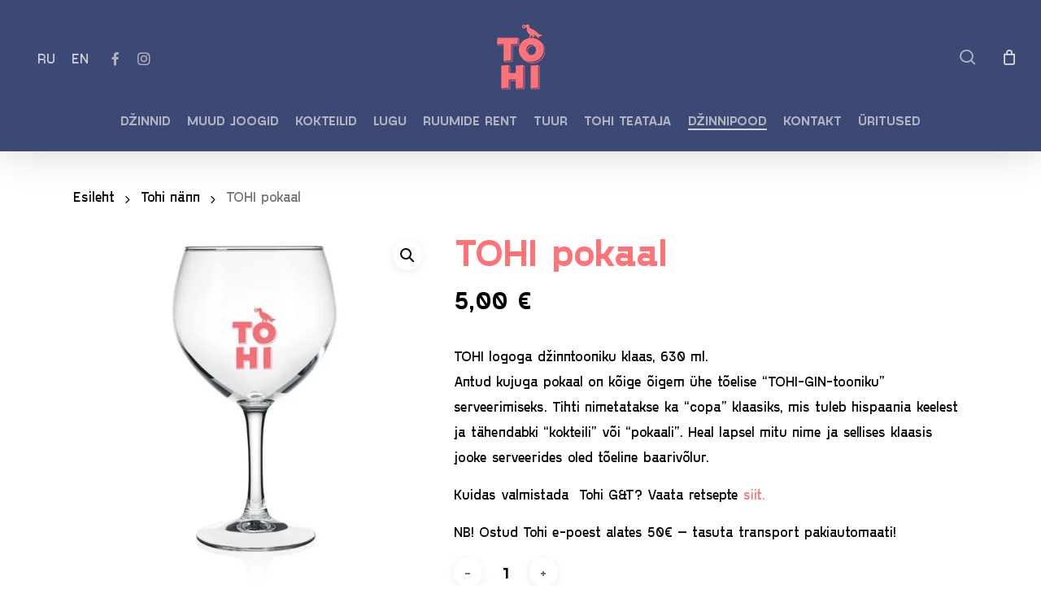

--- FILE ---
content_type: text/html; charset=UTF-8
request_url: https://tohigin.com/toode/tohi-pokaal/
body_size: 24454
content:
<!doctype html>
<html lang="et" class="no-js">
<head>
<meta charset="UTF-8">
<meta name="viewport" content="width=device-width, initial-scale=1, maximum-scale=1, user-scalable=0" /><meta name='robots' content='index, follow, max-image-preview:large, max-snippet:-1, max-video-preview:-1' />
<style>img:is([sizes="auto" i], [sizes^="auto," i]) { contain-intrinsic-size: 3000px 1500px }</style>
<link rel="alternate" hreflang="en" href="https://tohigin.com/en/toode/tohi-glass/" />
<link rel="alternate" hreflang="et" href="https://tohigin.com/toode/tohi-pokaal/" />
<link rel="alternate" hreflang="ru" href="https://tohigin.com/ru/toode/tohi-bokal/" />
<link rel="alternate" hreflang="x-default" href="https://tohigin.com/toode/tohi-pokaal/" />
<script>window._wca = window._wca || [];</script>
<!-- This site is optimized with the Yoast SEO plugin v25.1 - https://yoast.com/wordpress/plugins/seo/ -->
<title>Tohi Gin copa klaas gin&amp;tonic kokteilide valmistamiseks</title>
<meta name="description" content="Tõelise džinntooniku serveerimise klaas, Tohi kena logoga. Tuntud ka &quot;copa&quot; pokaali nime all, mis muudab kokteili kohe imeilusaks." />
<link rel="canonical" href="https://tohigin.com/toode/tohi-pokaal/" />
<meta property="og:locale" content="et_EE" />
<meta property="og:type" content="article" />
<meta property="og:title" content="Tohi Gin copa klaas gin&amp;tonic kokteilide valmistamiseks" />
<meta property="og:description" content="Tõelise džinntooniku serveerimise klaas, Tohi kena logoga. Tuntud ka &quot;copa&quot; pokaali nime all, mis muudab kokteili kohe imeilusaks." />
<meta property="og:url" content="https://tohigin.com/toode/tohi-pokaal/" />
<meta property="og:site_name" content="TOHI Distillery" />
<meta property="article:publisher" content="https://www.facebook.com/tohidistillery" />
<meta property="article:modified_time" content="2025-07-06T19:43:23+00:00" />
<meta property="og:image" content="https://tohigin.com/wp-content/uploads/2020/09/tohipokaal.png" />
<meta property="og:image:width" content="1181" />
<meta property="og:image:height" content="1181" />
<meta property="og:image:type" content="image/png" />
<meta name="twitter:card" content="summary_large_image" />
<meta name="twitter:label1" content="Est. reading time" />
<meta name="twitter:data1" content="1 minut" />
<script type="application/ld+json" class="yoast-schema-graph">{"@context":"https://schema.org","@graph":[{"@type":"WebPage","@id":"https://tohigin.com/toode/tohi-pokaal/","url":"https://tohigin.com/toode/tohi-pokaal/","name":"Tohi Gin copa klaas gin&tonic kokteilide valmistamiseks","isPartOf":{"@id":"https://tohigin.com/#website"},"primaryImageOfPage":{"@id":"https://tohigin.com/toode/tohi-pokaal/#primaryimage"},"image":{"@id":"https://tohigin.com/toode/tohi-pokaal/#primaryimage"},"thumbnailUrl":"https://tohigin.com/wp-content/uploads/2020/09/tohipokaal.png","datePublished":"2020-09-25T09:51:48+00:00","dateModified":"2025-07-06T19:43:23+00:00","description":"Tõelise džinntooniku serveerimise klaas, Tohi kena logoga. Tuntud ka \"copa\" pokaali nime all, mis muudab kokteili kohe imeilusaks.","breadcrumb":{"@id":"https://tohigin.com/toode/tohi-pokaal/#breadcrumb"},"inLanguage":"et","potentialAction":[{"@type":"ReadAction","target":["https://tohigin.com/toode/tohi-pokaal/"]}]},{"@type":"ImageObject","inLanguage":"et","@id":"https://tohigin.com/toode/tohi-pokaal/#primaryimage","url":"https://tohigin.com/wp-content/uploads/2020/09/tohipokaal.png","contentUrl":"https://tohigin.com/wp-content/uploads/2020/09/tohipokaal.png","width":1181,"height":1181,"caption":"Tohi džinntooniku klaas. Pokaal gintonic kokteili serveerimiseks"},{"@type":"BreadcrumbList","@id":"https://tohigin.com/toode/tohi-pokaal/#breadcrumb","itemListElement":[{"@type":"ListItem","position":1,"name":"Home","item":"https://tohigin.com/"},{"@type":"ListItem","position":2,"name":"Džinni e-pood","item":"https://tohigin.com/pood/"},{"@type":"ListItem","position":3,"name":"TOHI pokaal"}]},{"@type":"WebSite","@id":"https://tohigin.com/#website","url":"https://tohigin.com/","name":"TOHI Distillery","description":"Gin distillery - production, sales &amp; gin tours","publisher":{"@id":"https://tohigin.com/#organization"},"potentialAction":[{"@type":"SearchAction","target":{"@type":"EntryPoint","urlTemplate":"https://tohigin.com/?s={search_term_string}"},"query-input":{"@type":"PropertyValueSpecification","valueRequired":true,"valueName":"search_term_string"}}],"inLanguage":"et"},{"@type":"Organization","@id":"https://tohigin.com/#organization","name":"Tohi Distillery","url":"https://tohigin.com/","logo":{"@type":"ImageObject","inLanguage":"et","@id":"https://tohigin.com/#/schema/logo/image/","url":"https://tohigin.com/wp-content/uploads/2021/01/tohi-logo-r-1.png","contentUrl":"https://tohigin.com/wp-content/uploads/2021/01/tohi-logo-r-1.png","width":88,"height":120,"caption":"Tohi Distillery"},"image":{"@id":"https://tohigin.com/#/schema/logo/image/"},"sameAs":["https://www.facebook.com/tohidistillery","https://www.instagram.com/tohi_gin/"]}]}</script>
<!-- / Yoast SEO plugin. -->
<link rel='dns-prefetch' href='//www.googletagmanager.com' />
<link rel='dns-prefetch' href='//cdn.jsdelivr.net' />
<link rel='dns-prefetch' href='//stats.wp.com' />
<link rel='dns-prefetch' href='//cdnjs.cloudflare.com' />
<link rel='dns-prefetch' href='//netdna.bootstrapcdn.com' />
<link rel='dns-prefetch' href='//code.jquery.com' />
<link rel="alternate" type="application/rss+xml" title="TOHI Distillery &raquo; RSS" href="https://tohigin.com/feed/" />
<link rel="preload" href="https://tohigin.com/wp-content/uploads/2020/10/tohi-logo-r-1.png" as="image" />
<script type="text/javascript">
var ajaxurl = "https://tohigin.com/wp-admin/admin-ajax.php";
</script>
<script type="text/javascript">
let mp_ajax_url = "https://tohigin.com/wp-admin/admin-ajax.php";
let mp_currency_symbol = "&euro;";
let mp_currency_position = "right_space";
let mp_currency_decimal = ",";
let mp_currency_thousands_separator = "";
let mp_num_of_decimal = "2";
let mp_empty_image_url = "https://tohigin.com/wp-content/plugins/mage-eventpress/assets/helper/images/no_image.png";
let mp_date_format = "D d M , yy";
//let mp_nonce = wp_create_nonce('mep-ajax-nonce');
</script>
<style>
</style>
<link rel='stylesheet' id='wp-block-library-css' href='//tohigin.com/wp-content/cache/wpfc-minified/6xfy0gq4/5uarg.css' type='text/css' media='all' />
<link rel='stylesheet' id='mep-blocks-style-css' href='//tohigin.com/wp-content/cache/wpfc-minified/q8d8q4vd/5uarg.css' type='text/css' media='all' />
<link rel='stylesheet' id='mediaelement-css' href='//tohigin.com/wp-content/cache/wpfc-minified/9mixsy18/5uarg.css' type='text/css' media='all' />
<link rel='stylesheet' id='wp-mediaelement-css' href='//tohigin.com/wp-content/cache/wpfc-minified/q8yp2zgr/5uarg.css' type='text/css' media='all' />
<style id='wp-mediaelement-inline-css' type='text/css'>
body .mejs-container .mejs-controls >.mejs-horizontal-volume-slider{height:26px;width:56px;position:relative;display:block;float:left;}.mejs-controls .mejs-horizontal-volume-slider .mejs-horizontal-volume-total{background:rgba(255,255,255,.33)}.mejs-controls .mejs-button button:focus{outline:none}body[data-button-style*="_rounded"] .mejs-button>button,body[data-button-style^="rounded"] .mejs-controls .mejs-pause button,body .mejs-controls .mejs-pause{border-radius:0!important;}.mejs-controls .mejs-time-rail .mejs-time-loaded{background-color:rgba(255,255,255,0.3)!important}.mejs-video .mejs-controls .mejs-time-rail{padding-top:12px}.mejs-audio .mejs-controls .mejs-time-rail{padding-top:11px}.mejs-video .mejs-controls .mejs-time-rail .mejs-time-current,.mejs-video .mejs-controls .mejs-time-rail span,.mejs-video .mejs-controls .mejs-time-rail a,.mejs-video .mejs-controls .mejs-time-rail .mejs-time-loaded{height:8px}.mejs-audio .mejs-controls .mejs-time-rail .mejs-time-current,.mejs-audio .mejs-controls .mejs-time-rail span,.mejs-audio .mejs-controls .mejs-time-rail a,.mejs-audio .mejs-controls .mejs-time-rail .mejs-time-loaded{height:8px}#ajax-content-wrap .mejs-container{background-color:transparent;background-image:none!important}.wp-video{margin-bottom:20px;}.wp-video,.mejs-container .mejs-poster img{max-width:none!important;width:100%!important}.wp-video-shortcode.mejs-container .mejs-poster img{visibility:hidden;display:block;margin-bottom:0;}.mejs-container-fullscreen .mejs-poster img{height:100%!important}body .mejs-poster{background-size:cover}body .mejs-container .mejs-controls .mejs-time{opacity:0.8;}body .mejs-controls button{transition:opacity 0.15s ease}body .mejs-controls button:hover,.mejs-controls .mejs-fullscreen-button:hover button{opacity:0.8}#ajax-content-wrap .mejs-controls .mejs-time-rail .mejs-time-total{background-color:rgba(255,255,255,0.25)}.mejs-controls .mejs-horizontal-volume-slider .mejs-horizontal-volume-current{background:transparent!important}body .mejs-controls .mejs-button button{font-size:18px;color:#fff;width:auto;position:relative;display:inline-block;}body .mejs-controls .mejs-button:not(.mejs-replay) button{background-image:none}body .mejs-controls .mejs-button.mejs-replay button{width:20px;}body .mejs-controls button:before{text-decoration:inherit;display:inline-block;speak:none}body .mejs-controls .mejs-play button:before{content:"\e052"}body .mejs-controls .mejs-mute button:before{content:"\e098"}body .mejs-controls .mejs-unmute button:before{content:"\e099"}body .mejs-controls .mejs-fullscreen-button button:before{content:"\e110";font-size:17px}body .mejs-controls .mejs-fullscreen-button.mejs-unfullscreen button:before{content:"\e111"}body .mejs-button.mejs-volume-button{margin-left:5px}body .mejs-controls .mejs-pause{top:2px;left:2px;position:relative;}body .mejs-controls .mejs-pause button{border-left:3px solid #fff;border-right:3px solid #fff;width:9px;height:12px;right:3px;top:2px}#ajax-content-wrap .mejs-container.mejs-audio{height:44px!important;background-color:rgba(0,0,0,1)}#ajax-content-wrap .mejs-container.mejs-audio .mejs-playpause-button{margin-left:0;}body .mejs-container.mejs-audio .mejs-controls{height:42px}body .mejs-container:not(.mejs-audio) .mejs-controls:before{background:linear-gradient(rgba(255,255,255,0) -2%,rgba(0,0,0,0) 35%,rgba(0,0,0,0.04) 44%,rgba(0,0,0,0.8) 100%,rgba(0,0,0,0.6) 100%);position:absolute;bottom:0;left:0;width:100%;height:400%;z-index:11;border-radius:4px;content:" "}body .mfp-wrap .mfp-content .mejs-container:not(.mejs-audio) .mejs-controls:before{border-radius:0;}body .mejs-container .mejs-controls >*{z-index:100;position:relative}body .mejs-container .mejs-controls{background:none!important;height:50px}#ajax-content-wrap .mejs-playpause-button{margin-left:20px}#ajax-content-wrap .mejs-fullscreen-button{margin-right:20px}body .mejs-video .mejs-controls .mejs-time-rail .mejs-time-float{color:#fff;border:none;background-color:transparent}body .mejs-controls .mejs-time-rail .mejs-time-float-corner{border-color:transparent transparent}body .mejs-audio .mejs-controls .mejs-time-rail .mejs-time-float{border:none;background-color:#fff;height:15px;box-shadow:0 2px 12px rgba(0,0,0,0.25)}
</style>
<style id='jetpack-sharing-buttons-style-inline-css' type='text/css'>
.jetpack-sharing-buttons__services-list{display:flex;flex-direction:row;flex-wrap:wrap;gap:0;list-style-type:none;margin:5px;padding:0}.jetpack-sharing-buttons__services-list.has-small-icon-size{font-size:12px}.jetpack-sharing-buttons__services-list.has-normal-icon-size{font-size:16px}.jetpack-sharing-buttons__services-list.has-large-icon-size{font-size:24px}.jetpack-sharing-buttons__services-list.has-huge-icon-size{font-size:36px}@media print{.jetpack-sharing-buttons__services-list{display:none!important}}.editor-styles-wrapper .wp-block-jetpack-sharing-buttons{gap:0;padding-inline-start:0}ul.jetpack-sharing-buttons__services-list.has-background{padding:1.25em 2.375em}
</style>
<style id='global-styles-inline-css' type='text/css'>
:root{--wp--preset--aspect-ratio--square: 1;--wp--preset--aspect-ratio--4-3: 4/3;--wp--preset--aspect-ratio--3-4: 3/4;--wp--preset--aspect-ratio--3-2: 3/2;--wp--preset--aspect-ratio--2-3: 2/3;--wp--preset--aspect-ratio--16-9: 16/9;--wp--preset--aspect-ratio--9-16: 9/16;--wp--preset--color--black: #000000;--wp--preset--color--cyan-bluish-gray: #abb8c3;--wp--preset--color--white: #ffffff;--wp--preset--color--pale-pink: #f78da7;--wp--preset--color--vivid-red: #cf2e2e;--wp--preset--color--luminous-vivid-orange: #ff6900;--wp--preset--color--luminous-vivid-amber: #fcb900;--wp--preset--color--light-green-cyan: #7bdcb5;--wp--preset--color--vivid-green-cyan: #00d084;--wp--preset--color--pale-cyan-blue: #8ed1fc;--wp--preset--color--vivid-cyan-blue: #0693e3;--wp--preset--color--vivid-purple: #9b51e0;--wp--preset--gradient--vivid-cyan-blue-to-vivid-purple: linear-gradient(135deg,rgba(6,147,227,1) 0%,rgb(155,81,224) 100%);--wp--preset--gradient--light-green-cyan-to-vivid-green-cyan: linear-gradient(135deg,rgb(122,220,180) 0%,rgb(0,208,130) 100%);--wp--preset--gradient--luminous-vivid-amber-to-luminous-vivid-orange: linear-gradient(135deg,rgba(252,185,0,1) 0%,rgba(255,105,0,1) 100%);--wp--preset--gradient--luminous-vivid-orange-to-vivid-red: linear-gradient(135deg,rgba(255,105,0,1) 0%,rgb(207,46,46) 100%);--wp--preset--gradient--very-light-gray-to-cyan-bluish-gray: linear-gradient(135deg,rgb(238,238,238) 0%,rgb(169,184,195) 100%);--wp--preset--gradient--cool-to-warm-spectrum: linear-gradient(135deg,rgb(74,234,220) 0%,rgb(151,120,209) 20%,rgb(207,42,186) 40%,rgb(238,44,130) 60%,rgb(251,105,98) 80%,rgb(254,248,76) 100%);--wp--preset--gradient--blush-light-purple: linear-gradient(135deg,rgb(255,206,236) 0%,rgb(152,150,240) 100%);--wp--preset--gradient--blush-bordeaux: linear-gradient(135deg,rgb(254,205,165) 0%,rgb(254,45,45) 50%,rgb(107,0,62) 100%);--wp--preset--gradient--luminous-dusk: linear-gradient(135deg,rgb(255,203,112) 0%,rgb(199,81,192) 50%,rgb(65,88,208) 100%);--wp--preset--gradient--pale-ocean: linear-gradient(135deg,rgb(255,245,203) 0%,rgb(182,227,212) 50%,rgb(51,167,181) 100%);--wp--preset--gradient--electric-grass: linear-gradient(135deg,rgb(202,248,128) 0%,rgb(113,206,126) 100%);--wp--preset--gradient--midnight: linear-gradient(135deg,rgb(2,3,129) 0%,rgb(40,116,252) 100%);--wp--preset--font-size--small: 13px;--wp--preset--font-size--medium: 20px;--wp--preset--font-size--large: 36px;--wp--preset--font-size--x-large: 42px;--wp--preset--spacing--20: 0.44rem;--wp--preset--spacing--30: 0.67rem;--wp--preset--spacing--40: 1rem;--wp--preset--spacing--50: 1.5rem;--wp--preset--spacing--60: 2.25rem;--wp--preset--spacing--70: 3.38rem;--wp--preset--spacing--80: 5.06rem;--wp--preset--shadow--natural: 6px 6px 9px rgba(0, 0, 0, 0.2);--wp--preset--shadow--deep: 12px 12px 50px rgba(0, 0, 0, 0.4);--wp--preset--shadow--sharp: 6px 6px 0px rgba(0, 0, 0, 0.2);--wp--preset--shadow--outlined: 6px 6px 0px -3px rgba(255, 255, 255, 1), 6px 6px rgba(0, 0, 0, 1);--wp--preset--shadow--crisp: 6px 6px 0px rgba(0, 0, 0, 1);}:root { --wp--style--global--content-size: 1300px;--wp--style--global--wide-size: 1300px; }:where(body) { margin: 0; }.wp-site-blocks > .alignleft { float: left; margin-right: 2em; }.wp-site-blocks > .alignright { float: right; margin-left: 2em; }.wp-site-blocks > .aligncenter { justify-content: center; margin-left: auto; margin-right: auto; }:where(.is-layout-flex){gap: 0.5em;}:where(.is-layout-grid){gap: 0.5em;}.is-layout-flow > .alignleft{float: left;margin-inline-start: 0;margin-inline-end: 2em;}.is-layout-flow > .alignright{float: right;margin-inline-start: 2em;margin-inline-end: 0;}.is-layout-flow > .aligncenter{margin-left: auto !important;margin-right: auto !important;}.is-layout-constrained > .alignleft{float: left;margin-inline-start: 0;margin-inline-end: 2em;}.is-layout-constrained > .alignright{float: right;margin-inline-start: 2em;margin-inline-end: 0;}.is-layout-constrained > .aligncenter{margin-left: auto !important;margin-right: auto !important;}.is-layout-constrained > :where(:not(.alignleft):not(.alignright):not(.alignfull)){max-width: var(--wp--style--global--content-size);margin-left: auto !important;margin-right: auto !important;}.is-layout-constrained > .alignwide{max-width: var(--wp--style--global--wide-size);}body .is-layout-flex{display: flex;}.is-layout-flex{flex-wrap: wrap;align-items: center;}.is-layout-flex > :is(*, div){margin: 0;}body .is-layout-grid{display: grid;}.is-layout-grid > :is(*, div){margin: 0;}body{padding-top: 0px;padding-right: 0px;padding-bottom: 0px;padding-left: 0px;}:root :where(.wp-element-button, .wp-block-button__link){background-color: #32373c;border-width: 0;color: #fff;font-family: inherit;font-size: inherit;line-height: inherit;padding: calc(0.667em + 2px) calc(1.333em + 2px);text-decoration: none;}.has-black-color{color: var(--wp--preset--color--black) !important;}.has-cyan-bluish-gray-color{color: var(--wp--preset--color--cyan-bluish-gray) !important;}.has-white-color{color: var(--wp--preset--color--white) !important;}.has-pale-pink-color{color: var(--wp--preset--color--pale-pink) !important;}.has-vivid-red-color{color: var(--wp--preset--color--vivid-red) !important;}.has-luminous-vivid-orange-color{color: var(--wp--preset--color--luminous-vivid-orange) !important;}.has-luminous-vivid-amber-color{color: var(--wp--preset--color--luminous-vivid-amber) !important;}.has-light-green-cyan-color{color: var(--wp--preset--color--light-green-cyan) !important;}.has-vivid-green-cyan-color{color: var(--wp--preset--color--vivid-green-cyan) !important;}.has-pale-cyan-blue-color{color: var(--wp--preset--color--pale-cyan-blue) !important;}.has-vivid-cyan-blue-color{color: var(--wp--preset--color--vivid-cyan-blue) !important;}.has-vivid-purple-color{color: var(--wp--preset--color--vivid-purple) !important;}.has-black-background-color{background-color: var(--wp--preset--color--black) !important;}.has-cyan-bluish-gray-background-color{background-color: var(--wp--preset--color--cyan-bluish-gray) !important;}.has-white-background-color{background-color: var(--wp--preset--color--white) !important;}.has-pale-pink-background-color{background-color: var(--wp--preset--color--pale-pink) !important;}.has-vivid-red-background-color{background-color: var(--wp--preset--color--vivid-red) !important;}.has-luminous-vivid-orange-background-color{background-color: var(--wp--preset--color--luminous-vivid-orange) !important;}.has-luminous-vivid-amber-background-color{background-color: var(--wp--preset--color--luminous-vivid-amber) !important;}.has-light-green-cyan-background-color{background-color: var(--wp--preset--color--light-green-cyan) !important;}.has-vivid-green-cyan-background-color{background-color: var(--wp--preset--color--vivid-green-cyan) !important;}.has-pale-cyan-blue-background-color{background-color: var(--wp--preset--color--pale-cyan-blue) !important;}.has-vivid-cyan-blue-background-color{background-color: var(--wp--preset--color--vivid-cyan-blue) !important;}.has-vivid-purple-background-color{background-color: var(--wp--preset--color--vivid-purple) !important;}.has-black-border-color{border-color: var(--wp--preset--color--black) !important;}.has-cyan-bluish-gray-border-color{border-color: var(--wp--preset--color--cyan-bluish-gray) !important;}.has-white-border-color{border-color: var(--wp--preset--color--white) !important;}.has-pale-pink-border-color{border-color: var(--wp--preset--color--pale-pink) !important;}.has-vivid-red-border-color{border-color: var(--wp--preset--color--vivid-red) !important;}.has-luminous-vivid-orange-border-color{border-color: var(--wp--preset--color--luminous-vivid-orange) !important;}.has-luminous-vivid-amber-border-color{border-color: var(--wp--preset--color--luminous-vivid-amber) !important;}.has-light-green-cyan-border-color{border-color: var(--wp--preset--color--light-green-cyan) !important;}.has-vivid-green-cyan-border-color{border-color: var(--wp--preset--color--vivid-green-cyan) !important;}.has-pale-cyan-blue-border-color{border-color: var(--wp--preset--color--pale-cyan-blue) !important;}.has-vivid-cyan-blue-border-color{border-color: var(--wp--preset--color--vivid-cyan-blue) !important;}.has-vivid-purple-border-color{border-color: var(--wp--preset--color--vivid-purple) !important;}.has-vivid-cyan-blue-to-vivid-purple-gradient-background{background: var(--wp--preset--gradient--vivid-cyan-blue-to-vivid-purple) !important;}.has-light-green-cyan-to-vivid-green-cyan-gradient-background{background: var(--wp--preset--gradient--light-green-cyan-to-vivid-green-cyan) !important;}.has-luminous-vivid-amber-to-luminous-vivid-orange-gradient-background{background: var(--wp--preset--gradient--luminous-vivid-amber-to-luminous-vivid-orange) !important;}.has-luminous-vivid-orange-to-vivid-red-gradient-background{background: var(--wp--preset--gradient--luminous-vivid-orange-to-vivid-red) !important;}.has-very-light-gray-to-cyan-bluish-gray-gradient-background{background: var(--wp--preset--gradient--very-light-gray-to-cyan-bluish-gray) !important;}.has-cool-to-warm-spectrum-gradient-background{background: var(--wp--preset--gradient--cool-to-warm-spectrum) !important;}.has-blush-light-purple-gradient-background{background: var(--wp--preset--gradient--blush-light-purple) !important;}.has-blush-bordeaux-gradient-background{background: var(--wp--preset--gradient--blush-bordeaux) !important;}.has-luminous-dusk-gradient-background{background: var(--wp--preset--gradient--luminous-dusk) !important;}.has-pale-ocean-gradient-background{background: var(--wp--preset--gradient--pale-ocean) !important;}.has-electric-grass-gradient-background{background: var(--wp--preset--gradient--electric-grass) !important;}.has-midnight-gradient-background{background: var(--wp--preset--gradient--midnight) !important;}.has-small-font-size{font-size: var(--wp--preset--font-size--small) !important;}.has-medium-font-size{font-size: var(--wp--preset--font-size--medium) !important;}.has-large-font-size{font-size: var(--wp--preset--font-size--large) !important;}.has-x-large-font-size{font-size: var(--wp--preset--font-size--x-large) !important;}
:where(.wp-block-post-template.is-layout-flex){gap: 1.25em;}:where(.wp-block-post-template.is-layout-grid){gap: 1.25em;}
:where(.wp-block-columns.is-layout-flex){gap: 2em;}:where(.wp-block-columns.is-layout-grid){gap: 2em;}
:root :where(.wp-block-pullquote){font-size: 1.5em;line-height: 1.6;}
</style>
<style id='age-gate-custom-inline-css' type='text/css'>
:root{--ag-background-color: rgba(10,10,10,0.5);--ag-background-image: url(https://tohigin.com/wp-content/uploads/2020/11/tohi-disclaimer-scaled-2.jpg);--ag-background-image-position: center center;--ag-background-image-opacity: 1;--ag-form-background: rgba(61,73,117,1);--ag-text-color: #ffffff;--ag-blur: 5px;}
</style>
<link rel='stylesheet' id='age-gate-css' href='//tohigin.com/wp-content/cache/wpfc-minified/qize5l8b/5uarg.css' type='text/css' media='all' />
<style id='age-gate-options-inline-css' type='text/css'>
:root{--ag-background-color: rgba(10,10,10,0.5);--ag-background-image: url(https://tohigin.com/wp-content/uploads/2020/11/tohi-disclaimer-scaled-2.jpg);--ag-background-image-position: center center;--ag-background-image-opacity: 1;--ag-form-background: rgba(61,73,117,1);--ag-text-color: #ffffff;--ag-blur: 5px;}
</style>
<link rel='stylesheet' id='cpsh-shortcodes-css' href='//tohigin.com/wp-content/cache/wpfc-minified/1nievg7l/5uarg.css' type='text/css' media='all' />
<link rel='stylesheet' id='contact-form-7-css' href='//tohigin.com/wp-content/cache/wpfc-minified/23jkoyhl/5uarg.css' type='text/css' media='all' />
<link rel='stylesheet' id='finalTilesGallery_stylesheet-css' href='//tohigin.com/wp-content/cache/wpfc-minified/dq3as7cg/5uarg.css' type='text/css' media='all' />
<link rel='stylesheet' id='fontawesome_stylesheet-css' href='//netdna.bootstrapcdn.com/font-awesome/4.7.0/css/font-awesome.css?ver=cdb515b9a3e834a3605bc9bf8434d53b' type='text/css' media='all' />
<link rel='stylesheet' id='slick-carousel-css' href='https://cdn.jsdelivr.net/gh/kenwheeler/slick@1.8.1/slick/slick.css?ver=1.8.1' type='text/css' media='all' />
<link rel='stylesheet' id='slick-carousel-theme-css' href='https://cdn.jsdelivr.net/gh/kenwheeler/slick@1.8.1/slick/slick-theme.css?ver=1.8.1' type='text/css' media='all' />
<link rel='stylesheet' id='photoswipe-css' href='//tohigin.com/wp-content/cache/wpfc-minified/2folepl8/5ueg9.css' type='text/css' media='all' />
<link rel='stylesheet' id='photoswipe-default-skin-css' href='//tohigin.com/wp-content/cache/wpfc-minified/eium1n3d/5ueg9.css' type='text/css' media='all' />
<link rel='stylesheet' id='woocommerce-layout-css' href='//tohigin.com/wp-content/cache/wpfc-minified/laz1iv1w/5uarg.css' type='text/css' media='all' />
<style id='woocommerce-layout-inline-css' type='text/css'>
.infinite-scroll .woocommerce-pagination {
display: none;
}
</style>
<link rel='stylesheet' id='woocommerce-smallscreen-css' href='//tohigin.com/wp-content/cache/wpfc-minified/2z8fan60/5uarg.css' type='text/css' media='only screen and (max-width: 768px)' />
<link rel='stylesheet' id='woocommerce-general-css' href='//tohigin.com/wp-content/cache/wpfc-minified/8m4mgpub/5uarg.css' type='text/css' media='all' />
<style id='woocommerce-inline-inline-css' type='text/css'>
.woocommerce form .form-row .required { visibility: visible; }
</style>
<link rel='stylesheet' id='wpml-legacy-horizontal-list-0-css' href='//tohigin.com/wp-content/cache/wpfc-minified/r5diimf/5uarg.css' type='text/css' media='all' />
<link rel='stylesheet' id='montonio-style-css' href='//tohigin.com/wp-content/cache/wpfc-minified/86aejfjv/5uarg.css' type='text/css' media='all' />
<link rel='stylesheet' id='ywgc-frontend-css' href='//tohigin.com/wp-content/cache/wpfc-minified/12abmxfn/g4muv.css' type='text/css' media='all' />
<style id='ywgc-frontend-inline-css' type='text/css'>
.ywgc_apply_gift_card_button{
background-color:#448a85 !important;
color:#ffffff!important;
}
.ywgc_apply_gift_card_button:hover{
background-color:#4ac4aa!important;
color:#ffffff!important;
}
.ywgc_enter_code{
background-color:#ffffff;
color:#000000;
}
.ywgc_enter_code:hover{
background-color:#ffffff;
color: #000000;
}
.gift-cards-list button{
border: 1px solid #000000;
}
.selected_image_parent{
border: 2px dashed #000000 !important;
}
.ywgc-preset-image.selected_image_parent:after{
background-color: #000000;
}
.ywgc-predefined-amount-button.selected_button{
background-color: #000000;
}
.ywgc-on-sale-text{
color:#000000;
}
.ywgc-choose-image.ywgc-choose-template:hover{
background: rgba(0, 0, 0, 0.9);
}
.ywgc-choose-image.ywgc-choose-template{
background: rgba(0, 0, 0, 0.8);
}
.ui-datepicker a.ui-state-active, .ui-datepicker a.ui-state-hover {
background:#000000 !important;
color: white;
}
.ywgc-form-preview-separator{
background-color: #000000;
}
.ywgc-form-preview-amount{
color: #000000;
}
#ywgc-manual-amount{
border: 1px solid #000000;
}
.ywgc-template-categories a:hover,
.ywgc-template-categories a.ywgc-category-selected{
color: #000000;
}
.ywgc-design-list-modal .ywgc-preset-image:before {
background-color: #000000;
}
.ywgc-custom-upload-container-modal .ywgc-custom-design-modal-preview-close {
background-color: #000000;
}
</style>
<link rel='stylesheet' id='jquery-ui-css-css' href='//code.jquery.com/ui/1.13.1/themes/smoothness/jquery-ui.css?ver=1' type='text/css' media='all' />
<link rel='stylesheet' id='dashicons-css' href='//tohigin.com/wp-content/cache/wpfc-minified/lnq0wzfx/g4muv.css' type='text/css' media='all' />
<style id='dashicons-inline-css' type='text/css'>
[data-font="Dashicons"]:before {font-family: 'Dashicons' !important;content: attr(data-icon) !important;speak: none !important;font-weight: normal !important;font-variant: normal !important;text-transform: none !important;line-height: 1 !important;font-style: normal !important;-webkit-font-smoothing: antialiased !important;-moz-osx-font-smoothing: grayscale !important;}
</style>
<link rel='stylesheet' id='brands-styles-css' href='//tohigin.com/wp-content/cache/wpfc-minified/ej0nn5ph/5uarg.css' type='text/css' media='all' />
<link rel='stylesheet' id='font-awesome-css' href='//tohigin.com/wp-content/cache/wpfc-minified/m8ia7jj0/5uarg.css' type='text/css' media='all' />
<style id='font-awesome-inline-css' type='text/css'>
[data-font="FontAwesome"]:before {font-family: 'FontAwesome' !important;content: attr(data-icon) !important;speak: none !important;font-weight: normal !important;font-variant: normal !important;text-transform: none !important;line-height: 1 !important;font-style: normal !important;-webkit-font-smoothing: antialiased !important;-moz-osx-font-smoothing: grayscale !important;}
</style>
<link rel='stylesheet' id='salient-grid-system-css' href='//tohigin.com/wp-content/cache/wpfc-minified/6w7jnaay/5uarg.css' type='text/css' media='all' />
<link rel='stylesheet' id='main-styles-css' href='//tohigin.com/wp-content/cache/wpfc-minified/1pt44ckm/5uarg.css' type='text/css' media='all' />
<link rel='stylesheet' id='nectar-header-layout-centered-bottom-bar-css' href='//tohigin.com/wp-content/cache/wpfc-minified/eisiiv8r/5uarg.css' type='text/css' media='all' />
<link rel='stylesheet' id='nectar-cf7-css' href='//tohigin.com/wp-content/cache/wpfc-minified/moyyoeip/5uarg.css' type='text/css' media='all' />
<link rel='stylesheet' id='responsive-css' href='//tohigin.com/wp-content/cache/wpfc-minified/mda2r2l8/5uarg.css' type='text/css' media='all' />
<link rel='stylesheet' id='nectar-product-style-classic-css' href='//tohigin.com/wp-content/cache/wpfc-minified/1nmwujw0/5uarg.css' type='text/css' media='all' />
<link rel='stylesheet' id='woocommerce-css' href='//tohigin.com/wp-content/cache/wpfc-minified/d60jb2ve/5uarg.css' type='text/css' media='all' />
<link rel='stylesheet' id='nectar-woocommerce-single-css' href='//tohigin.com/wp-content/cache/wpfc-minified/diewkee7/5ueg9.css' type='text/css' media='all' />
<link rel='stylesheet' id='select2-css' href='//tohigin.com/wp-content/cache/wpfc-minified/7jab8m44/5uarg.css' type='text/css' media='all' />
<link rel='stylesheet' id='skin-material-css' href='//tohigin.com/wp-content/cache/wpfc-minified/knws7tha/5uarg.css' type='text/css' media='all' />
<link rel='stylesheet' id='salient-wp-menu-dynamic-css' href='//tohigin.com/wp-content/cache/wpfc-minified/mmneke6a/5uarg.css' type='text/css' media='all' />
<link rel='stylesheet' id='dynamic-css-css' href='//tohigin.com/wp-content/cache/wpfc-minified/7ufo60m2/5uarg.css' type='text/css' media='all' />
<style id='dynamic-css-inline-css' type='text/css'>
#header-space{background-color:#ffffff}@media only screen and (min-width:1000px){body #ajax-content-wrap.no-scroll{min-height:calc(100vh - 190px);height:calc(100vh - 190px)!important;}}@media only screen and (min-width:1000px){#page-header-wrap.fullscreen-header,#page-header-wrap.fullscreen-header #page-header-bg,html:not(.nectar-box-roll-loaded) .nectar-box-roll > #page-header-bg.fullscreen-header,.nectar_fullscreen_zoom_recent_projects,#nectar_fullscreen_rows:not(.afterLoaded) > div{height:calc(100vh - 189px);}.wpb_row.vc_row-o-full-height.top-level,.wpb_row.vc_row-o-full-height.top-level > .col.span_12{min-height:calc(100vh - 189px);}html:not(.nectar-box-roll-loaded) .nectar-box-roll > #page-header-bg.fullscreen-header{top:190px;}.nectar-slider-wrap[data-fullscreen="true"]:not(.loaded),.nectar-slider-wrap[data-fullscreen="true"]:not(.loaded) .swiper-container{height:calc(100vh - 188px)!important;}.admin-bar .nectar-slider-wrap[data-fullscreen="true"]:not(.loaded),.admin-bar .nectar-slider-wrap[data-fullscreen="true"]:not(.loaded) .swiper-container{height:calc(100vh - 188px - 32px)!important;}}.admin-bar[class*="page-template-template-no-header"] .wpb_row.vc_row-o-full-height.top-level,.admin-bar[class*="page-template-template-no-header"] .wpb_row.vc_row-o-full-height.top-level > .col.span_12{min-height:calc(100vh - 32px);}body[class*="page-template-template-no-header"] .wpb_row.vc_row-o-full-height.top-level,body[class*="page-template-template-no-header"] .wpb_row.vc_row-o-full-height.top-level > .col.span_12{min-height:100vh;}@media only screen and (max-width:999px){.using-mobile-browser #nectar_fullscreen_rows:not(.afterLoaded):not([data-mobile-disable="on"]) > div{height:calc(100vh - 126px);}.using-mobile-browser .wpb_row.vc_row-o-full-height.top-level,.using-mobile-browser .wpb_row.vc_row-o-full-height.top-level > .col.span_12,[data-permanent-transparent="1"].using-mobile-browser .wpb_row.vc_row-o-full-height.top-level,[data-permanent-transparent="1"].using-mobile-browser .wpb_row.vc_row-o-full-height.top-level > .col.span_12{min-height:calc(100vh - 126px);}html:not(.nectar-box-roll-loaded) .nectar-box-roll > #page-header-bg.fullscreen-header,.nectar_fullscreen_zoom_recent_projects,.nectar-slider-wrap[data-fullscreen="true"]:not(.loaded),.nectar-slider-wrap[data-fullscreen="true"]:not(.loaded) .swiper-container,#nectar_fullscreen_rows:not(.afterLoaded):not([data-mobile-disable="on"]) > div{height:calc(100vh - 73px);}.wpb_row.vc_row-o-full-height.top-level,.wpb_row.vc_row-o-full-height.top-level > .col.span_12{min-height:calc(100vh - 73px);}body[data-transparent-header="false"] #ajax-content-wrap.no-scroll{min-height:calc(100vh - 73px);height:calc(100vh - 73px);}}.post-type-archive-product.woocommerce .container-wrap,.tax-product_cat.woocommerce .container-wrap{background-color:#ffffff;}.woocommerce.single-product #single-meta{position:relative!important;top:0!important;margin:0;left:8px;height:auto;}.woocommerce.single-product #single-meta:after{display:block;content:" ";clear:both;height:1px;}.woocommerce ul.products li.product.material,.woocommerce-page ul.products li.product.material{background-color:#ffffff;}.woocommerce ul.products li.product.minimal .product-wrap,.woocommerce ul.products li.product.minimal .background-color-expand,.woocommerce-page ul.products li.product.minimal .product-wrap,.woocommerce-page ul.products li.product.minimal .background-color-expand{background-color:#ffffff;}.screen-reader-text,.nectar-skip-to-content:not(:focus){border:0;clip:rect(1px,1px,1px,1px);clip-path:inset(50%);height:1px;margin:-1px;overflow:hidden;padding:0;position:absolute!important;width:1px;word-wrap:normal!important;}.row .col img:not([srcset]){width:auto;}.row .col img.img-with-animation.nectar-lazy:not([srcset]){width:100%;}
.single.single-post .section-title h1 {
margin: 0 auto;
text-align: center;
}
.single #single-below-header {
text-align: center;
}
.product.sale del {
display: none !important;
}
.product.sale ins {
background-color: #FF7276 !important;
padding: 2px 8px !important;
}
</style>
<link rel='stylesheet' id='mep-re-style-css' href='//tohigin.com/wp-content/cache/wpfc-minified/mmj3zrbg/5uarg.css' type='text/css' media='all' />
<link rel='stylesheet' id='mp_jquery_ui-css' href='//tohigin.com/wp-content/cache/wpfc-minified/e5ez8f6u/5uarg.css' type='text/css' media='all' />
<link rel='stylesheet' id='mp_font_awesome-430-css' href='https://cdnjs.cloudflare.com/ajax/libs/font-awesome/4.3.0/css/font-awesome.css?ver=4.3.0' type='text/css' media='all' />
<link rel='stylesheet' id='mp_font_awesome-660-css' href='https://cdnjs.cloudflare.com/ajax/libs/font-awesome/6.6.0/css/all.min.css?ver=6.6.0' type='text/css' media='all' />
<link rel='stylesheet' id='mp_font_awesome-css' href='//cdn.jsdelivr.net/npm/@fortawesome/fontawesome-free@5.15.4/css/all.min.css?ver=5.15.4' type='text/css' media='all' />
<link rel='stylesheet' id='mp_flat_icon-css' href='//tohigin.com/wp-content/cache/wpfc-minified/m0q43fu6/5uarg.css' type='text/css' media='all' />
<link rel='stylesheet' id='mp_select_2-css' href='//tohigin.com/wp-content/cache/wpfc-minified/kakgjsaj/5uarg.css' type='text/css' media='all' />
<link rel='stylesheet' id='mp_owl_carousel-css' href='//tohigin.com/wp-content/cache/wpfc-minified/lcsaf9va/5uarg.css' type='text/css' media='all' />
<link rel='stylesheet' id='mp_plugin_global-css' href='//tohigin.com/wp-content/cache/wpfc-minified/erpdt3o5/5uarg.css' type='text/css' media='all' />
<link rel='stylesheet' id='mep-calendar-min-style-css' href='//tohigin.com/wp-content/cache/wpfc-minified/7ubebqvl/5uarg.css' type='text/css' media='all' />
<link rel='stylesheet' id='filter_pagination-css' href='//tohigin.com/wp-content/cache/wpfc-minified/qhfeukhp/5uarg.css' type='text/css' media='all' />
<link rel='stylesheet' id='mpwem_style-css' href='//tohigin.com/wp-content/cache/wpfc-minified/feqpoh2j/5uarg.css' type='text/css' media='all' />
<style id='mpwem_style-inline-css' type='text/css'>
:root{
--mpev-primary: #6046FF;
--mpev-secondary:#F1F5FF;
--mpev-base: #6046FF;
--mpev-base-txt:#F1F5FF;
--mpev-title-bg:#3d4975;
--mpev-title-txt:#fff;
--mpev-cart-btn-bg:#ffbe30;
--mpev-cart-btn-txt:#fff;
--mpev-calender-btn-bg:#ffbe30;
--mpev-calender-btn-txt:#fff;
--mpev-faq-bg:#ffbe30;
--mpev-faq-text:#fff;
--mpev-royal-primary-bg:#ffbe30;
--mpev-royal-secondary-bg:#ffbe30;
--mpev-royal-icons-bg:#ffbe30;
--mpev-royal-border:#ffbe30;
--mpev-royal-txt:#000;
--mpev-recring-dpkr-bg:#ffbe30;
--mpev-recring-dpkr-txt:#fff;
}
</style>
<link rel='stylesheet' id='salient-child-style-css' href='//tohigin.com/wp-content/cache/wpfc-minified/jzyj7h9m/5uarg.css' type='text/css' media='all' />
<script type="text/javascript" id="woocommerce-google-analytics-integration-gtag-js-after">
/* <![CDATA[ */
/* Google Analytics for WooCommerce (gtag.js) */
window.dataLayer = window.dataLayer || [];
function gtag(){dataLayer.push(arguments);}
// Set up default consent state.
for ( const mode of [{"analytics_storage":"denied","ad_storage":"denied","ad_user_data":"denied","ad_personalization":"denied","region":["AT","BE","BG","HR","CY","CZ","DK","EE","FI","FR","DE","GR","HU","IS","IE","IT","LV","LI","LT","LU","MT","NL","NO","PL","PT","RO","SK","SI","ES","SE","GB","CH"]}] || [] ) {
gtag( "consent", "default", { "wait_for_update": 500, ...mode } );
}
gtag("js", new Date());
gtag("set", "developer_id.dOGY3NW", true);
gtag("config", "G-XT6J7C92ZL", {"track_404":true,"allow_google_signals":true,"logged_in":false,"linker":{"domains":[],"allow_incoming":false},"custom_map":{"dimension1":"logged_in"}});
/* ]]> */
</script>
<script type="text/javascript" src="https://tohigin.com/wp-includes/js/dist/hooks.min.js?ver=4d63a3d491d11ffd8ac6" id="wp-hooks-js"></script>
<script type="text/javascript" id="jquery-core-js-extra">
/* <![CDATA[ */
var mep_ajax = {"url":"https:\/\/tohigin.com\/wp-admin\/admin-ajax.php","nonce":"334df69ca2"};
/* ]]> */
</script>
<script type="text/javascript" src="https://tohigin.com/wp-includes/js/jquery/jquery.min.js?ver=3.7.1" id="jquery-core-js"></script>
<script type="text/javascript" src="https://tohigin.com/wp-includes/js/jquery/jquery-migrate.min.js?ver=3.4.1" id="jquery-migrate-js"></script>
<script type="text/javascript" src="https://cdn.jsdelivr.net/gh/kenwheeler/slick@1.8.1/slick/slick.min.js?ver=1.8.1" id="slick-carousel-js"></script>
<script type="text/javascript" id="say-what-js-js-extra">
/* <![CDATA[ */
var say_what_data = {"replacements":{"woocommerce|Sale!|":"%"}};
/* ]]> */
</script>
<script type="text/javascript" src="https://tohigin.com/wp-content/plugins/say-what/assets/build/frontend.js?ver=fd31684c45e4d85aeb4e" id="say-what-js-js"></script>
<script type="text/javascript" src="https://tohigin.com/wp-content/plugins/woocommerce/assets/js/jquery-blockui/jquery.blockUI.min.js?ver=2.7.0-wc.9.8.5" id="jquery-blockui-js" data-wp-strategy="defer"></script>
<script type="text/javascript" id="wc-add-to-cart-js-extra">
/* <![CDATA[ */
var wc_add_to_cart_params = {"ajax_url":"\/wp-admin\/admin-ajax.php","wc_ajax_url":"\/?wc-ajax=%%endpoint%%","i18n_view_cart":"Vaata ostukorvi","cart_url":"https:\/\/tohigin.com\/kassa\/","is_cart":"","cart_redirect_after_add":"no"};
/* ]]> */
</script>
<script type="text/javascript" src="https://tohigin.com/wp-content/plugins/woocommerce/assets/js/frontend/add-to-cart.min.js?ver=9.8.5" id="wc-add-to-cart-js" data-wp-strategy="defer"></script>
<script type="text/javascript" src="https://tohigin.com/wp-content/plugins/woocommerce/assets/js/zoom/jquery.zoom.min.js?ver=1.7.21-wc.9.8.5" id="zoom-js" defer="defer" data-wp-strategy="defer"></script>
<script type="text/javascript" src="https://tohigin.com/wp-content/plugins/woocommerce/assets/js/photoswipe/photoswipe.min.js?ver=4.1.1-wc.9.8.5" id="photoswipe-js" defer="defer" data-wp-strategy="defer"></script>
<script type="text/javascript" src="https://tohigin.com/wp-content/plugins/woocommerce/assets/js/photoswipe/photoswipe-ui-default.min.js?ver=4.1.1-wc.9.8.5" id="photoswipe-ui-default-js" defer="defer" data-wp-strategy="defer"></script>
<script type="text/javascript" id="wc-single-product-js-extra">
/* <![CDATA[ */
var wc_single_product_params = {"i18n_required_rating_text":"Palun vali hinnang","i18n_rating_options":["1 of 5 stars","2 of 5 stars","3 of 5 stars","4 of 5 stars","5 of 5 stars"],"i18n_product_gallery_trigger_text":"View full-screen image gallery","review_rating_required":"yes","flexslider":{"rtl":false,"animation":"slide","smoothHeight":true,"directionNav":false,"controlNav":"thumbnails","slideshow":false,"animationSpeed":500,"animationLoop":false,"allowOneSlide":false},"zoom_enabled":"1","zoom_options":[],"photoswipe_enabled":"1","photoswipe_options":{"shareEl":false,"closeOnScroll":false,"history":false,"hideAnimationDuration":0,"showAnimationDuration":0},"flexslider_enabled":""};
/* ]]> */
</script>
<script type="text/javascript" src="https://tohigin.com/wp-content/plugins/woocommerce/assets/js/frontend/single-product.min.js?ver=9.8.5" id="wc-single-product-js" defer="defer" data-wp-strategy="defer"></script>
<script type="text/javascript" src="https://tohigin.com/wp-content/plugins/woocommerce/assets/js/js-cookie/js.cookie.min.js?ver=2.1.4-wc.9.8.5" id="js-cookie-js" data-wp-strategy="defer"></script>
<script type="text/javascript" src="https://tohigin.com/wp-content/plugins/js_composer_salient/assets/js/vendors/woocommerce-add-to-cart.js?ver=6.6.0" id="vc_woocommerce-add-to-cart-js-js"></script>
<script type="text/javascript" id="kk-script-js-extra">
/* <![CDATA[ */
var fetchCartItems = {"ajax_url":"https:\/\/tohigin.com\/wp-admin\/admin-ajax.php","action":"kk_wc_fetchcartitems","nonce":"d05efd9a8c","currency":"EUR"};
/* ]]> */
</script>
<script type="text/javascript" src="https://tohigin.com/wp-content/plugins/kliken-marketing-for-google/assets/kk-script.js?ver=cdb515b9a3e834a3605bc9bf8434d53b" id="kk-script-js"></script>
<script type="text/javascript" src="https://stats.wp.com/s-202603.js" id="woocommerce-analytics-js" defer="defer" data-wp-strategy="defer"></script>
<script type="text/javascript" src="https://tohigin.com/wp-content/plugins/mage-eventpress/assets/helper/select_2/select2.min.js?ver=4.0.13" id="mp_select_2-js"></script>
<script type="text/javascript" src="https://tohigin.com/wp-content/plugins/mage-eventpress/assets/helper/owl_carousel/owl.carousel.min.js?ver=2.3.4" id="mp_owl_carousel-js"></script>
<link rel="https://api.w.org/" href="https://tohigin.com/wp-json/" /><link rel="alternate" title="JSON" type="application/json" href="https://tohigin.com/wp-json/wp/v2/product/2402" /><link rel="EditURI" type="application/rsd+xml" title="RSD" href="https://tohigin.com/xmlrpc.php?rsd" />
<link rel='shortlink' href='https://tohigin.com/?p=2402' />
<link rel="alternate" title="oEmbed (JSON)" type="application/json+oembed" href="https://tohigin.com/wp-json/oembed/1.0/embed?url=https%3A%2F%2Ftohigin.com%2Ftoode%2Ftohi-pokaal%2F" />
<link rel="alternate" title="oEmbed (XML)" type="text/xml+oembed" href="https://tohigin.com/wp-json/oembed/1.0/embed?url=https%3A%2F%2Ftohigin.com%2Ftoode%2Ftohi-pokaal%2F&#038;format=xml" />
<meta name="generator" content="WPML ver:4.7.4 stt:1,15,46,51;" />
<meta name="google-site-verification" content="jBIW8IJ_IrSjokfI1uwOIGANQWkjkaT-24R9oBzQyOU" />
<!-- Global site tag (gtag.js) - Google Analytics -->
<script async src="https://www.googletagmanager.com/gtag/js?id=UA-182134296-1"></script>
<script>
window.dataLayer = window.dataLayer || [];
function gtag(){dataLayer.push(arguments);}
gtag('js', new Date());
gtag('config', 'UA-182134296-1');
</script>	<style>img#wpstats{display:none}</style>
<script type="text/javascript">
var swPostRegister = function() {
sw.track('ViewContent',
{
content_type: 'product',
content_ids: ["2402"],
content_name: "TOHI pokaal",
content_category: "46"
}
);
sw.gEvent('view_item',
{
items: [
{
"id": "2402",
"name": "TOHI pokaal",
"category": "46",
"google_business_vertical": "retail"
}
]
}
);
sw.gEvent('page_view',
{
"ecomm_prodid": "2402"
}
);
sw.register_product_view(
{
"id": "2402",
"category": "46"
}
);
};
</script>
<script type="text/javascript">
var _swaMa=["1154164681"];"undefined"==typeof sw&&!function(e,s,a){function t(){for(;o[0]&&"loaded"==o[0][d];)i=o.shift(),i[w]=!c.parentNode.insertBefore(i,c)}for(var r,n,i,o=[],c=e.scripts[0],w="onreadystatechange",d="readyState";r=a.shift();)n=e.createElement(s),"async"in c?(n.async=!1,e.head.appendChild(n)):c[d]?(o.push(n),n[w]=t):e.write("<"+s+' src="'+r+'" defer></'+s+">"),n.src=r}(document,"script",["//analytics.sitewit.com/v3/"+_swaMa[0]+"/sw.js"]);
</script>
<script type="text/javascript"> var root = document.getElementsByTagName( "html" )[0]; root.setAttribute( "class", "js" ); </script><script>
jQuery(function($) {
if ($('body').hasClass('using-mobile-browser')) {
$('.nectar-video-bg').empty();
}
});
</script>	<noscript><style>.woocommerce-product-gallery{ opacity: 1 !important; }</style></noscript>
<script  type="text/javascript">
!function(f,b,e,v,n,t,s){if(f.fbq)return;n=f.fbq=function(){n.callMethod?
n.callMethod.apply(n,arguments):n.queue.push(arguments)};if(!f._fbq)f._fbq=n;
n.push=n;n.loaded=!0;n.version='2.0';n.queue=[];t=b.createElement(e);t.async=!0;
t.src=v;s=b.getElementsByTagName(e)[0];s.parentNode.insertBefore(t,s)}(window,
document,'script','https://connect.facebook.net/en_US/fbevents.js');
</script>
<!-- WooCommerce Facebook Integration Begin -->
<script  type="text/javascript">
fbq('init', '950553712437731', {}, {
"agent": "woocommerce-9.8.5-3.4.8"
});
fbq( 'track', 'PageView', {
"source": "woocommerce",
"version": "9.8.5",
"pluginVersion": "3.4.8"
} );
document.addEventListener( 'DOMContentLoaded', function() {
// Insert placeholder for events injected when a product is added to the cart through AJAX.
document.body.insertAdjacentHTML( 'beforeend', '<div class=\"wc-facebook-pixel-event-placeholder\"></div>' );
}, false );
</script>
<!-- WooCommerce Facebook Integration End -->
<meta name="generator" content="Powered by WPBakery Page Builder - drag and drop page builder for WordPress."/>
<link rel="icon" href="https://tohigin.com/wp-content/uploads/2019/11/tohi_fav.png" sizes="32x32" />
<link rel="icon" href="https://tohigin.com/wp-content/uploads/2019/11/tohi_fav.png" sizes="192x192" />
<link rel="apple-touch-icon" href="https://tohigin.com/wp-content/uploads/2019/11/tohi_fav.png" />
<meta name="msapplication-TileImage" content="https://tohigin.com/wp-content/uploads/2019/11/tohi_fav.png" />
<style>
:root {
--dContainer_Width: 1320px;
--sidebarLeft: 280px;
--sidebarRight: 300px;
--mainSection: calc(100% - 300px);
--dMPL: 40px;
--dMP: 20px;
--dMP_negetive: -20px;
--dMP_xs: 10px;
--dMP_xs_negative: -10px;
--dBRL: 10px;
--dBR: 5px;
--dShadow: 0 0 2px #665F5F7A;
}
/*****Font size********/
:root {
--fs: 14px;
--fw: normal;
--fs_small: 13px;
--fs_label: 16px;
--fs_h6: 16px;
--fs_h5: 18px;
--fs_h4: 22px;
--fs_h3: 25px;
--fs_h2: 30px;
--fs_h1: 35px;
--fw-thin: 300; /*font weight medium*/
--fw-normal: 500; /*font weight medium*/
--fw-medium: 600; /*font weight medium*/
--fw-bold: bold; /*font weight bold*/
}
/*****Button********/
:root {
--button_bg: #ea8125;
--color_button: #fff;
--button_fs: 16px;
--button_height: 40px;
--button_height_xs: 30px;
--button_width: 120px;
--button_shadows: 0 8px 12px rgb(51 65 80 / 6%), 0 14px 44px rgb(51 65 80 / 11%);
}
/*******Color***********/
:root {
--d_color: #303030;
--color_border: #DDD;
--color_active: #0E6BB7;
--color_section: #FAFCFE;
--color_theme: #2F9DF4;
--color_theme_ee: #2F9DF4ee;
--color_theme_cc: #2F9DF4cc;
--color_theme_aa: #2F9DF4aa;
--color_theme_88: #2F9DF488;
--color_theme_77: #2F9DF477;
--color_theme_alter: #fff;
--color_warning: #E67C30;
--color_black: #000;
--color_success: #006607;
--color_danger: #C00;
--color_required: #C00;
--color_white: #FFFFFF;
--color_light: #F2F2F2;
--color_light_1: #BBB;
--color_light_2: #EAECEE;
--color_info: #666;
--color_yellow: #FEBB02;
--color_blue: #815DF2;
--color_navy_blue: #007CBA;
--color_1: #0C5460;
--color_2: #0CB32612;
--color_3: #FAFCFE;
--color_4: #6148BA;
--color_5: #BCB;
}
@media only screen and (max-width: 1100px) {
:root {
--fs: 14px;
--fs_small: 12px;
--fs_label: 15px;
--fs_h4: 20px;
--fs_h3: 22px;
--fs_h2: 25px;
--fs_h1: 30px;
--dMPL: 32px;
--dMP: 16px;
--dMP_negetive: -16px;
--dMP_xs: 8px;
--dMP_xs_negative: -8px;
}
}
@media only screen and (max-width: 700px) {
:root {
--fs: 12px;
--fs_small: 10px;
--fs_label: 13px;
--fs_h6: 15px;
--fs_h5: 16px;
--fs_h4: 18px;
--fs_h3: 20px;
--fs_h2: 22px;
--fs_h1: 24px;
--dMP: 10px;
--dMP_xs: 5px;
--dMP_xs_negative: -5px;
--button_fs: 14px;
}
}
</style>
<style type="text/css" id="wp-custom-css">
.age-gate {
background: #3d4975;
}
.age-gate-form {
background: transparent;
}
.age-gate-form button {
border: 0 none;
background: transparent;
font-weight: 600;
text-transform: uppercase;
font-size: 24px;
}
body.age-restriction {
background: transparent;
}
.age-gate-challenge, .age-gate-message {
margin: 0 0 10px;
font-size: 25px;
}
.age-gate-form h2 {
color: #ff7276;
font-size: 30px;
line-height: 1.3em;
font-weight: 700;
text-transform: uppercase;
}
form.age-gate-form {
background: rgba(61,73,117,1);
}		</style>
<noscript><style> .wpb_animate_when_almost_visible { opacity: 1; }</style></noscript></head><body class="wp-singular product-template-default single single-product postid-2402 wp-theme-salient wp-child-theme-salient-child theme-salient woocommerce woocommerce-page woocommerce-no-js material wpb-js-composer js-comp-ver-6.6.0 vc_responsive" data-footer-reveal="false" data-footer-reveal-shadow="none" data-header-format="centered-menu-bottom-bar" data-body-border="off" data-boxed-style="" data-header-breakpoint="1000" data-dropdown-style="minimal" data-cae="easeOutQuint" data-cad="650" data-megamenu-width="contained" data-aie="zoom-out" data-ls="magnific" data-apte="standard" data-hhun="1" data-fancy-form-rcs="1" data-form-style="minimal" data-form-submit="regular" data-is="minimal" data-button-style="default" data-user-account-button="false" data-flex-cols="true" data-col-gap="default" data-header-inherit-rc="true" data-header-search="true" data-animated-anchors="true" data-ajax-transitions="false" data-full-width-header="true" data-slide-out-widget-area="true" data-slide-out-widget-area-style="fullscreen-split" data-user-set-ocm="off" data-loading-animation="none" data-bg-header="false" data-responsive="1" data-ext-responsive="true" data-ext-padding="90" data-header-resize="0" data-header-color="custom" data-cart="true" data-remove-m-parallax="1" data-remove-m-video-bgs="1" data-m-animate="0" data-force-header-trans-color="light" data-smooth-scrolling="0" data-permanent-transparent="false" >
<script type="text/javascript">
(function(window, document) {
if(navigator.userAgent.match(/(Android|iPod|iPhone|iPad|BlackBerry|IEMobile|Opera Mini)/)) {
document.body.className += " using-mobile-browser mobile ";
}
if(navigator.userAgent.match(/Mac/) && navigator.maxTouchPoints && navigator.maxTouchPoints > 2) {
document.body.className += " using-ios-device ";
}
if( !("ontouchstart" in window) ) {
var body = document.querySelector("body");
var winW = window.innerWidth;
var bodyW = body.clientWidth;
if (winW > bodyW + 4) {
body.setAttribute("style", "--scroll-bar-w: " + (winW - bodyW - 4) + "px");
} else {
body.setAttribute("style", "--scroll-bar-w: 0px");
}
}
})(window, document);
</script><a href="#ajax-content-wrap" class="nectar-skip-to-content">Skip to main content</a><div class="ocm-effect-wrap"><div class="ocm-effect-wrap-inner">	
<div id="header-space"  data-header-mobile-fixed='1'></div> 
<div id="header-outer" data-has-menu="true" data-has-buttons="yes" data-header-button_style="default" data-using-pr-menu="false" data-mobile-fixed="1" data-ptnm="false" data-lhe="animated_underline" data-user-set-bg="#3d4975" data-format="centered-menu-bottom-bar" data-menu-bottom-bar-align="center" data-permanent-transparent="false" data-megamenu-rt="0" data-remove-fixed="1" data-header-resize="0" data-cart="true" data-transparency-option="" data-box-shadow="large" data-shrink-num="6" data-using-secondary="0" data-using-logo="1" data-logo-height="80" data-m-logo-height="50" data-padding="30" data-full-width="true" data-condense="false" >
<div id="search-outer" class="nectar">
<div id="search">
<div class="container">
<div id="search-box">
<div class="inner-wrap">
<div class="col span_12">
<form role="search" action="https://tohigin.com/" method="GET">
<input type="text" name="s" id="s" value="" aria-label="Otsi" placeholder="Otsi" />
<span>Vajuta enter otsinguks või ESC sulgemiseks</span>
</form>
</div><!--/span_12-->
</div><!--/inner-wrap-->
</div><!--/search-box-->
<div id="close"><a href="#"><span class="screen-reader-text">Sulge otsing</span>
<span class="close-wrap"> <span class="close-line close-line1"></span> <span class="close-line close-line2"></span> </span>				 </a></div>
</div><!--/container-->
</div><!--/search-->
</div><!--/search-outer-->
<header id="top">
<div class="container">
<div class="row">
<div class="col span_3">
<a id="logo" href="https://tohigin.com" data-supplied-ml-starting-dark="false" data-supplied-ml-starting="false" data-supplied-ml="true" >
<img class="stnd skip-lazy default-logo dark-version" width="59" height="80" alt="TOHI Distillery" src="https://tohigin.com/wp-content/uploads/2021/04/tohi-logo-main-1.png" srcset="https://tohigin.com/wp-content/uploads/2021/04/tohi-logo-main-1.png 1x, https://tohigin.com/wp-content/uploads/2021/04/tohi-logo-main-r.png 2x" /><img class="mobile-only-logo skip-lazy" alt="TOHI Distillery" width="46" height="50" src="https://tohigin.com/wp-content/uploads/2020/10/tohi-logo-m-1.png" />				</a>
<nav class="left-side" data-using-pull-menu="false">
<div class="wpml-ls-statics-shortcode_actions wpml-ls wpml-ls-touch-device wpml-ls-legacy-list-horizontal">
<ul><li class="wpml-ls-slot-shortcode_actions wpml-ls-item wpml-ls-item-en wpml-ls-first-item wpml-ls-item-legacy-list-horizontal">
<a href="https://tohigin.com/en/toode/tohi-glass/" class="wpml-ls-link">
<span class="wpml-ls-native" lang="en">EN</span></a>
</li><li class="wpml-ls-slot-shortcode_actions wpml-ls-item wpml-ls-item-ru wpml-ls-last-item wpml-ls-item-legacy-list-horizontal">
<a href="https://tohigin.com/ru/toode/tohi-bokal/" class="wpml-ls-link">
<span class="wpml-ls-native" lang="ru">RU</span></a>
</li></ul>
</div>
<ul class="nectar-social"><li id="social-in-menu" class="button_social_group"><a target="_blank" rel="noopener" href="https://www.facebook.com/tohidistillery/"><span class="screen-reader-text">facebook</span><i class="fa fa-facebook" aria-hidden="true"></i> </a><a target="_blank" rel="noopener" href="https://www.instagram.com/tohi_gin/"><span class="screen-reader-text">instagram</span><i class="fa fa-instagram" aria-hidden="true"></i> </a> </li></ul>
</nav>
<nav class="right-side">
<ul class="buttons" data-user-set-ocm="off"><li id="search-btn"><div><a href="#searchbox"><span class="icon-salient-search" aria-hidden="true"></span><span class="screen-reader-text">search</span></a></div> </li><li class="nectar-woo-cart">
<div class="cart-outer" data-user-set-ocm="off" data-cart-style="dropdown">
<div class="cart-menu-wrap">
<div class="cart-menu">
<a class="cart-contents" href="https://tohigin.com/ostukorv/"><div class="cart-icon-wrap"><i class="icon-salient-cart" aria-hidden="true"></i> <div class="cart-wrap"><span>0 </span></div> </div></a>
</div>
</div>
<div class="cart-notification">
<span class="item-name"></span> was successfully added to your cart.					</div>
<div class="widget woocommerce widget_shopping_cart"><div class="widget_shopping_cart_content"></div></div>
</div>
</li></ul>
<div class="slide-out-widget-area-toggle mobile-icon fullscreen-split" data-custom-color="false" data-icon-animation="simple-transform">
<div> <a href="#slide-out-widget-area" role="button" aria-label="Navigation Menu" aria-expanded="false" class="closed">
<span class="screen-reader-text">Menu</span><span aria-hidden="true"> <i class="lines-button x2"> <i class="lines"></i> </i> </span> </a> </div>							</div>
</nav>
</div><!--/span_3-->
<div class="col span_9 col_last">
<div class="nectar-mobile-only mobile-header"><div class="inner"></div></div>
<a class="mobile-search" href="#searchbox"><span class="nectar-icon icon-salient-search" aria-hidden="true"></span><span class="screen-reader-text">search</span></a>
<a id="mobile-cart-link" aria-label="Cart" data-cart-style="dropdown" href="https://tohigin.com/ostukorv/"><i class="icon-salient-cart"></i><div class="cart-wrap"><span>0 </span></div></a>
<div class="slide-out-widget-area-toggle mobile-icon fullscreen-split" data-custom-color="false" data-icon-animation="simple-transform">
<div> <a href="#slide-out-widget-area" role="button" aria-label="Navigation Menu" aria-expanded="false" class="closed">
<span class="screen-reader-text">Menu</span><span aria-hidden="true"> <i class="lines-button x2"> <i class="lines"></i> </i> </span>						</a></div>
</div>
<nav aria-label="Main Menu">
<ul class="sf-menu">
<li id="menu-item-3887" class="menu-item menu-item-type-post_type menu-item-object-page nectar-regular-menu-item menu-item-3887"><a href="https://tohigin.com/dzinnid/"><span class="menu-title-text">DŽINNID</span></a></li>
<li id="menu-item-11135" class="menu-item menu-item-type-post_type menu-item-object-page nectar-regular-menu-item menu-item-11135"><a href="https://tohigin.com/muud-joogid/"><span class="menu-title-text">MUUD JOOGID</span></a></li>
<li id="menu-item-3789" class="menu-item menu-item-type-post_type menu-item-object-page nectar-regular-menu-item menu-item-3789"><a href="https://tohigin.com/kokteilid/"><span class="menu-title-text">KOKTEILID</span></a></li>
<li id="menu-item-3790" class="menu-item menu-item-type-post_type menu-item-object-page nectar-regular-menu-item menu-item-3790"><a href="https://tohigin.com/lugu/"><span class="menu-title-text">LUGU</span></a></li>
<li id="menu-item-3791" class="menu-item menu-item-type-post_type menu-item-object-page nectar-regular-menu-item menu-item-3791"><a href="https://tohigin.com/kulastuskeskus/"><span class="menu-title-text">RUUMIDE RENT</span></a></li>
<li id="menu-item-3793" class="menu-item menu-item-type-post_type menu-item-object-page nectar-regular-menu-item menu-item-3793"><a href="https://tohigin.com/tohi-tuur/"><span class="menu-title-text">TUUR</span></a></li>
<li id="menu-item-3792" class="menu-item menu-item-type-post_type menu-item-object-page nectar-regular-menu-item menu-item-3792"><a href="https://tohigin.com/tohi-teataja/"><span class="menu-title-text">TOHI TEATAJA</span></a></li>
<li id="menu-item-3794" class="menu-item menu-item-type-post_type menu-item-object-page current_page_parent nectar-regular-menu-item menu-item-3794"><a href="https://tohigin.com/pood/"><span class="menu-title-text">DŽINNIPOOD</span></a></li>
<li id="menu-item-3795" class="menu-item menu-item-type-post_type menu-item-object-page nectar-regular-menu-item menu-item-3795"><a href="https://tohigin.com/kontakt/"><span class="menu-title-text">KONTAKT</span></a></li>
<li id="menu-item-11533" class="menu-item menu-item-type-post_type menu-item-object-page nectar-regular-menu-item menu-item-11533"><a href="https://tohigin.com/tohi-sundmused/"><span class="menu-title-text">ÜRITUSED</span></a></li>
</ul>
</nav>
</div><!--/span_9-->
</div><!--/row-->
</div><!--/container-->
</header>		
</div>
<div id="ajax-content-wrap">
<div class="container-wrap" data-midnight="dark"><div class="container main-content"><div class="row"><nav class="woocommerce-breadcrumb" itemprop="breadcrumb"><span><a href="https://tohigin.com">Esileht</a></span> <i class="fa fa-angle-right"></i> <span><a href="https://tohigin.com/tootekategooria/tohi-nann/">Tohi nänn</a></span> <i class="fa fa-angle-right"></i> <span>TOHI pokaal</span></nav>
<div class="woocommerce-notices-wrapper"></div>
<div itemscope data-project-style="classic" data-sold-individually="false" data-gallery-variant="default" data-n-lazy="off" data-hide-product-sku="false" data-gallery-style="ios_slider" data-tab-pos="fullwidth" id="product-2402" class="product type-product post-2402 status-publish first instock product_cat-tohi-nann has-post-thumbnail taxable shipping-taxable purchasable product-type-simple">
<div class="nectar-prod-wrap"><div class='span_5 col single-product-main-image'>    <div class="woocommerce-product-gallery woocommerce-product-gallery--with-images images" data-has-gallery-imgs="false">
<div class="flickity product-slider">
<div class="slider generate-markup">
<div class="slide">
<div data-thumb="https://tohigin.com/wp-content/uploads/2020/09/tohipokaal-140x140.png" class="woocommerce-product-gallery__image easyzoom">
<a href="https://tohigin.com/wp-content/uploads/2020/09/tohipokaal.png" class="no-ajaxy"><img width="600" height="600" src="https://tohigin.com/wp-content/uploads/2020/09/tohipokaal-600x600.png" class="attachment-shop_single size-shop_single wp-post-image" alt="Tohi džinntooniku klaas. Pokaal gintonic kokteili serveerimiseks" title="tohipokaal" data-caption="" data-src="https://tohigin.com/wp-content/uploads/2020/09/tohipokaal.png" data-large_image="https://tohigin.com/wp-content/uploads/2020/09/tohipokaal.png" data-large_image_width="1181" data-large_image_height="1181" decoding="async" fetchpriority="high" srcset="https://tohigin.com/wp-content/uploads/2020/09/tohipokaal-600x600.png 600w, https://tohigin.com/wp-content/uploads/2020/09/tohipokaal-400x400.png 400w, https://tohigin.com/wp-content/uploads/2020/09/tohipokaal-150x150.png 150w, https://tohigin.com/wp-content/uploads/2020/09/tohipokaal-300x300.png 300w, https://tohigin.com/wp-content/uploads/2020/09/tohipokaal-1024x1024.png 1024w, https://tohigin.com/wp-content/uploads/2020/09/tohipokaal-768x768.png 768w, https://tohigin.com/wp-content/uploads/2020/09/tohipokaal-100x100.png 100w, https://tohigin.com/wp-content/uploads/2020/09/tohipokaal-140x140.png 140w, https://tohigin.com/wp-content/uploads/2020/09/tohipokaal-500x500.png 500w, https://tohigin.com/wp-content/uploads/2020/09/tohipokaal-350x350.png 350w, https://tohigin.com/wp-content/uploads/2020/09/tohipokaal-1000x1000.png 1000w, https://tohigin.com/wp-content/uploads/2020/09/tohipokaal-800x800.png 800w, https://tohigin.com/wp-content/uploads/2020/09/tohipokaal.png 1181w" sizes="(max-width: 600px) 100vw, 600px" /></a>
</div>	        </div>
</div>
</div>
</div>
</div>
<div class="summary entry-summary force-contained-rows">
<h1 class="product_title entry-title nectar-inherit-default">TOHI pokaal</h1><p class="price nectar-inherit-default"><span class="woocommerce-Price-amount amount"><bdi>5,00&nbsp;<span class="woocommerce-Price-currencySymbol">&euro;</span></bdi></span></p>
<div class="woocommerce-product-details__short-description">
<p><span data-sheets-value="{&quot;1&quot;:2,&quot;2&quot;:&quot;TOHI signeeringuga COPA stiilis klaas.\nAntud kujuga klaas on kõige õigem ühe tõelise \&quot;TOHI-tooniku\&quot; nautimiseks.&quot;}" data-sheets-userformat="{&quot;2&quot;:961,&quot;3&quot;:{&quot;1&quot;:0},&quot;9&quot;:0,&quot;10&quot;:1,&quot;11&quot;:4,&quot;12&quot;:0}">TOHI logoga džinntooniku klaas, 630 ml.<br />
Antud kujuga pokaal on kõige õigem ühe tõelise &#8220;TOHI-GIN-tooniku&#8221; serveerimiseks. Tihti nimetatakse ka &#8220;copa&#8221; klaasiks, mis tuleb hispaania keelest ja tähendabki &#8220;kokteili&#8221; või &#8220;pokaali&#8221;. Heal lapsel mitu nime ja sellises klaasis jooke serveerides oled tõeline baarivõlur.</span></p>
<p>Kuidas valmistada  Tohi G&amp;T? Vaata retsepte <a href="https://tohigin.com/kokteilid/" target="_blank" rel="noopener noreferrer">siit.</a></p>
<p>NB! Ostud Tohi e-poest alates 50€ &#8211; tasuta transport pakiautomaati!</p>
</div>
<form class="cart" action="https://tohigin.com/toode/tohi-pokaal/" method="post" enctype='multipart/form-data'>
<div class="quantity">
<input type="button" value="-" class="minus" />	<label class="screen-reader-text" for="quantity_6966e87bdec11">TOHI pokaal kogus</label>
<input
type="number"
id="quantity_6966e87bdec11"
class="input-text qty text"
name="quantity"
value="1"
aria-label="Toote kogus"
min="1"
max=""
step="1"
placeholder=""
inputmode="numeric"
autocomplete="off"
/>
<input type="button" value="+" class="plus" /></div>
<button type="submit" name="add-to-cart" value="2402" class="single_add_to_cart_button button alt">Lisa ostukorvi</button>
</form>
<div class="product_meta">
<span class="sku_wrapper">Tootekood: <span class="sku">15</span></span>
<span class="posted_in">Kategooria: <a href="https://tohigin.com/tootekategooria/tohi-nann/" rel="tag">Tohi nänn</a></span>
</div>
</div><!-- .summary -->
</div><div class="after-product-summary-clear"></div><div class="clear"></div>
<section class="related products">
<h2>Seotud tooted</h2>
<ul class="products columns-4" data-n-lazy="off" data-rm-m-hover="off" data-n-desktop-columns="3" data-n-desktop-small-columns="3" data-n-tablet-columns="default" data-n-phone-columns="default" data-product-style="classic">
<li class="classic product type-product post-8062 status-publish first instock product_cat-cloudberry-mist-gin product_cat-kinkekarbid product_cat-tohi-nann has-post-thumbnail taxable shipping-taxable purchasable product-type-simple" >
<div class="product-wrap">
<a href="https://tohigin.com/toode/dzinnimaitseline-marmelaad-sokolaadis/" aria-label="TOHI džinnimaitseline marmelaad tumedas šokolaadis"><img width="400" height="400" src="https://tohigin.com/wp-content/uploads/2021/12/tohi_marmelaad_sokolaadis_minna_21-400x400.jpg" class="attachment-woocommerce_thumbnail size-woocommerce_thumbnail" alt="Dzinnimaitseline marmelaad šokolaadis" decoding="async" srcset="https://tohigin.com/wp-content/uploads/2021/12/tohi_marmelaad_sokolaadis_minna_21-400x400.jpg 400w, https://tohigin.com/wp-content/uploads/2021/12/tohi_marmelaad_sokolaadis_minna_21-300x300.jpg 300w, https://tohigin.com/wp-content/uploads/2021/12/tohi_marmelaad_sokolaadis_minna_21-1024x1024.jpg 1024w, https://tohigin.com/wp-content/uploads/2021/12/tohi_marmelaad_sokolaadis_minna_21-150x150.jpg 150w, https://tohigin.com/wp-content/uploads/2021/12/tohi_marmelaad_sokolaadis_minna_21-768x768.jpg 768w, https://tohigin.com/wp-content/uploads/2021/12/tohi_marmelaad_sokolaadis_minna_21-100x100.jpg 100w, https://tohigin.com/wp-content/uploads/2021/12/tohi_marmelaad_sokolaadis_minna_21-140x140.jpg 140w, https://tohigin.com/wp-content/uploads/2021/12/tohi_marmelaad_sokolaadis_minna_21-500x500.jpg 500w, https://tohigin.com/wp-content/uploads/2021/12/tohi_marmelaad_sokolaadis_minna_21-350x350.jpg 350w, https://tohigin.com/wp-content/uploads/2021/12/tohi_marmelaad_sokolaadis_minna_21-1000x1000.jpg 1000w, https://tohigin.com/wp-content/uploads/2021/12/tohi_marmelaad_sokolaadis_minna_21-800x800.jpg 800w, https://tohigin.com/wp-content/uploads/2021/12/tohi_marmelaad_sokolaadis_minna_21-600x600.jpg 600w, https://tohigin.com/wp-content/uploads/2021/12/tohi_marmelaad_sokolaadis_minna_21.jpg 1080w" sizes="(max-width: 400px) 100vw, 400px" /></a>
<div class="product-add-to-cart" data-nectar-quickview="false"><a href="?add-to-cart=8062" aria-describedby="woocommerce_loop_add_to_cart_link_describedby_8062" data-quantity="1" class="button product_type_simple add_to_cart_button ajax_add_to_cart" data-product_id="8062" data-product_sku="25" aria-label="Add to cart: &ldquo;TOHI džinnimaitseline marmelaad tumedas šokolaadis&rdquo;" rel="nofollow" data-success_message="&ldquo;TOHI džinnimaitseline marmelaad tumedas šokolaadis&rdquo; has been added to your cart">Lisa ostukorvi</a>	<span id="woocommerce_loop_add_to_cart_link_describedby_8062" class="screen-reader-text">
</span>
</div>		   </div>
<h2 class="woocommerce-loop-product__title">TOHI džinnimaitseline marmelaad tumedas šokolaadis</h2>
<span class="price"><span class="woocommerce-Price-amount amount"><bdi>7,00&nbsp;<span class="woocommerce-Price-currencySymbol">&euro;</span></bdi></span></span>
</li>
<li class="classic product type-product post-21010 status-publish instock product_cat-tohi-nann has-post-thumbnail taxable shipping-taxable purchasable product-type-variable has-default-attributes" >
<div class="product-wrap">
<a href="https://tohigin.com/toode/tohi-t-sark-miks-ei-tohi/" aria-label="TOHI t-särk Miks ei tohi?"><img width="400" height="400" src="https://tohigin.com/wp-content/uploads/2025/11/tohi-t-sark-sinine-1.png" class="attachment-woocommerce_thumbnail size-woocommerce_thumbnail" alt="TOHI t-särk Miks ei tohi?" decoding="async" srcset="https://tohigin.com/wp-content/uploads/2025/11/tohi-t-sark-sinine-1.png 1024w, https://tohigin.com/wp-content/uploads/2025/11/tohi-t-sark-sinine-1-300x300.png 300w, https://tohigin.com/wp-content/uploads/2025/11/tohi-t-sark-sinine-1-150x150.png 150w" sizes="(max-width: 400px) 100vw, 400px" /></a>
<div class="product-add-to-cart" data-nectar-quickview="false"><a href="https://tohigin.com/toode/tohi-t-sark-miks-ei-tohi/" aria-describedby="woocommerce_loop_add_to_cart_link_describedby_21010" data-quantity="1" class="button product_type_variable add_to_cart_button" data-product_id="21010" data-product_sku="16-1" aria-label="Vali tootele &ldquo;TOHI t-särk Miks ei tohi?&rdquo; omadused" rel="nofollow">Vali</a>	<span id="woocommerce_loop_add_to_cart_link_describedby_21010" class="screen-reader-text">
This product has multiple variants. The options may be chosen on the product page	</span>
</div>		   </div>
<h2 class="woocommerce-loop-product__title">TOHI t-särk Miks ei tohi?</h2>
<span class="price"><span class="woocommerce-Price-amount amount"><bdi>27,00&nbsp;<span class="woocommerce-Price-currencySymbol">&euro;</span></bdi></span></span>
</li>
<li class="classic product type-product post-12446 status-publish instock product_cat-tohi-nann has-post-thumbnail taxable shipping-taxable purchasable product-type-simple" >
<div class="product-wrap">
<a href="https://tohigin.com/toode/tohi-nokamuts/" aria-label="TOHI nokamüts"><img width="400" height="400" src="https://tohigin.com/wp-content/uploads/2023/09/tohi_gin_merch_nokamuts-400x400.jpg" class="attachment-woocommerce_thumbnail size-woocommerce_thumbnail" alt="TOHI nokamüts" decoding="async" srcset="https://tohigin.com/wp-content/uploads/2023/09/tohi_gin_merch_nokamuts-400x400.jpg 400w, https://tohigin.com/wp-content/uploads/2023/09/tohi_gin_merch_nokamuts-150x150.jpg 150w, https://tohigin.com/wp-content/uploads/2023/09/tohi_gin_merch_nokamuts-100x100.jpg 100w, https://tohigin.com/wp-content/uploads/2023/09/tohi_gin_merch_nokamuts-140x140.jpg 140w, https://tohigin.com/wp-content/uploads/2023/09/tohi_gin_merch_nokamuts-500x500.jpg 500w, https://tohigin.com/wp-content/uploads/2023/09/tohi_gin_merch_nokamuts-350x350.jpg 350w, https://tohigin.com/wp-content/uploads/2023/09/tohi_gin_merch_nokamuts-1000x1000.jpg 1000w, https://tohigin.com/wp-content/uploads/2023/09/tohi_gin_merch_nokamuts-800x800.jpg 800w" sizes="(max-width: 400px) 100vw, 400px" /></a>
<div class="product-add-to-cart" data-nectar-quickview="false"><a href="?add-to-cart=12446" aria-describedby="woocommerce_loop_add_to_cart_link_describedby_12446" data-quantity="1" class="button product_type_simple add_to_cart_button ajax_add_to_cart" data-product_id="12446" data-product_sku="90" aria-label="Add to cart: &ldquo;TOHI nokamüts&rdquo;" rel="nofollow" data-success_message="&ldquo;TOHI nokamüts&rdquo; has been added to your cart">Lisa ostukorvi</a>	<span id="woocommerce_loop_add_to_cart_link_describedby_12446" class="screen-reader-text">
</span>
</div>		   </div>
<h2 class="woocommerce-loop-product__title">TOHI nokamüts</h2>
<span class="price"><span class="woocommerce-Price-amount amount"><bdi>14,00&nbsp;<span class="woocommerce-Price-currencySymbol">&euro;</span></bdi></span></span>
</li>
<li class="classic product type-product post-5932 status-publish last outofstock product_cat-tohi-nann product_tag-dzinntoonik product_tag-hambapasta has-post-thumbnail taxable shipping-taxable purchasable product-type-simple" >
<div class="product-wrap">
<a href="https://tohigin.com/toode/dzinntoonik-hambapasta/" aria-label="Hambapasta Be You GIN &amp; TONIC"><img width="400" height="400" src="https://tohigin.com/wp-content/uploads/2021/07/tohi-distillery-gintonic-hambapasta-400x400.png" class="attachment-woocommerce_thumbnail size-woocommerce_thumbnail" alt="Hambapasta Be You GIN &amp; TONIC" decoding="async" srcset="https://tohigin.com/wp-content/uploads/2021/07/tohi-distillery-gintonic-hambapasta-400x400.png 400w, https://tohigin.com/wp-content/uploads/2021/07/tohi-distillery-gintonic-hambapasta-300x300.png 300w, https://tohigin.com/wp-content/uploads/2021/07/tohi-distillery-gintonic-hambapasta-150x150.png 150w, https://tohigin.com/wp-content/uploads/2021/07/tohi-distillery-gintonic-hambapasta-100x100.png 100w, https://tohigin.com/wp-content/uploads/2021/07/tohi-distillery-gintonic-hambapasta-140x140.png 140w, https://tohigin.com/wp-content/uploads/2021/07/tohi-distillery-gintonic-hambapasta-500x500.png 500w, https://tohigin.com/wp-content/uploads/2021/07/tohi-distillery-gintonic-hambapasta-350x350.png 350w, https://tohigin.com/wp-content/uploads/2021/07/tohi-distillery-gintonic-hambapasta-600x600.png 600w, https://tohigin.com/wp-content/uploads/2021/07/tohi-distillery-gintonic-hambapasta.png 667w" sizes="(max-width: 400px) 100vw, 400px" /></a>
<div class="product-add-to-cart" data-nectar-quickview="false"><a href="https://tohigin.com/toode/dzinntoonik-hambapasta/" aria-describedby="woocommerce_loop_add_to_cart_link_describedby_5932" data-quantity="1" class="button product_type_simple" data-product_id="5932" data-product_sku="13" aria-label="Loe lähemalt &ldquo;Hambapasta Be You GIN &amp; TONIC&rdquo; kohta" rel="nofollow" data-success_message="">Loe edasi</a>	<span id="woocommerce_loop_add_to_cart_link_describedby_5932" class="screen-reader-text">
</span>
</div>		   </div>
<h2 class="woocommerce-loop-product__title">Hambapasta Be You GIN &amp; TONIC</h2>
<span class="price"><span class="woocommerce-Price-amount amount"><bdi>12,00&nbsp;<span class="woocommerce-Price-currencySymbol">&euro;</span></bdi></span></span>
</li>
</ul>
</section>
</div><!-- #product-2402 -->
<div class="mep_event_list">
<div class="mep_event_list_sec">
</div>
</div>
</div></div></div>

<div id="footer-outer" data-midnight="light" data-cols="1" data-custom-color="true" data-disable-copyright="true" data-matching-section-color="true" data-copyright-line="true" data-using-bg-img="false" data-bg-img-overlay="0.8" data-full-width="false" data-using-widget-area="true" data-link-hover="underline">
<div class="nectar-shape-divider-wrap tohi-footer-divider" style=" height:100px;z-index:99;" data-front="" data-style="tilt" data-position="bottom"><svg class="nectar-shape-divider" fill="rgb(255,114,118)" xmlns="http://www.w3.org/2000/svg" viewBox="0 0 100 10" preserveAspectRatio="none"> <polygon points="104 10 0 0 0 10"></polygon> </svg></div>
<div id="footer-widgets" data-has-widgets="true" data-cols="1">
<div class="container">
<div class="row">
<div class="col span_12">
<div id="nav_menu-1" class="widget widget_nav_menu"><div class="menu-tohi-footer-menu-container"><ul id="menu-tohi-footer-menu" class="menu"><li id="menu-item-2465" class="menu-item menu-item-type-post_type menu-item-object-page current_page_parent menu-item-2465"><a href="https://tohigin.com/pood/">Džinnipood</a></li>
<li id="menu-item-2435" class="menu-item menu-item-type-post_type menu-item-object-page menu-item-2435"><a href="https://tohigin.com/galerii/">Galerii</a></li>
<li id="menu-item-2431" class="menu-item menu-item-type-post_type menu-item-object-page menu-item-privacy-policy menu-item-2431"><a rel="privacy-policy" href="https://tohigin.com/privaatsuspoliitika/">Privaatsuspoliitika</a></li>
<li id="menu-item-2432" class="menu-item menu-item-type-post_type menu-item-object-page menu-item-2432"><a href="https://tohigin.com/muugitingimused/">Kasutustingimused &#8211; Tohi džinni e-pood</a></li>
<li id="menu-item-3764" class="menu-item menu-item-type-post_type menu-item-object-page menu-item-3764"><a href="https://tohigin.com/kontakt/">Kontakt</a></li>
</ul></div></div><div id="custom_html-2" class="widget_text widget widget_custom_html"><div class="textwidget custom-html-widget"><div class="tohi-footer">
<p class="tohi-footer-contacts">
Tohi Distillery OÜ
<a href="mailto:info@tohigin.com">info@tohigin.com</a>
</p>
</div></div></div><div id="media_image-2" class="widget widget_media_image"><img width="150" height="150" src="https://tohigin.com/wp-content/uploads/2021/04/tohi-lind-blue.svg" class="image wp-image-3858  attachment-thumbnail size-thumbnail" alt="" style="max-width: 100%; height: auto;" decoding="async" /></div>					</div>
</div>
</div><!--/container-->
</div><!--/footer-widgets-->
</div><!--/footer-outer-->
<div id="slide-out-widget-area-bg" class="fullscreen-split hidden dark">
</div>
<div id="slide-out-widget-area" class="fullscreen-split hidden" data-dropdown-func="separate-dropdown-parent-link" data-back-txt="Back">
<div class="inner-wrap">
<div class="inner" data-prepend-menu-mobile="false">
<a class="slide_out_area_close" href="#"><span class="screen-reader-text">Close Menu</span>
<span class="close-wrap"> <span class="close-line close-line1"></span> <span class="close-line close-line2"></span> </span>				</a>
<div class="wpml-ls-statics-shortcode_actions wpml-ls wpml-ls-touch-device wpml-ls-legacy-list-horizontal">
<ul><li class="wpml-ls-slot-shortcode_actions wpml-ls-item wpml-ls-item-en wpml-ls-first-item wpml-ls-item-legacy-list-horizontal">
<a href="https://tohigin.com/en/toode/tohi-glass/" class="wpml-ls-link">
<span class="wpml-ls-native" lang="en">EN</span></a>
</li><li class="wpml-ls-slot-shortcode_actions wpml-ls-item wpml-ls-item-ru wpml-ls-last-item wpml-ls-item-legacy-list-horizontal">
<a href="https://tohigin.com/ru/toode/tohi-bokal/" class="wpml-ls-link">
<span class="wpml-ls-native" lang="ru">RU</span></a>
</li></ul>
</div>
<div class="container normal-container"><div class="left-side">					<div class="off-canvas-menu-container mobile-only" role="navigation">
<ul class="menu">
<li class="menu-item menu-item-type-post_type menu-item-object-page menu-item-3887"><a href="https://tohigin.com/dzinnid/">DŽINNID</a></li>
<li class="menu-item menu-item-type-post_type menu-item-object-page menu-item-11135"><a href="https://tohigin.com/muud-joogid/">MUUD JOOGID</a></li>
<li class="menu-item menu-item-type-post_type menu-item-object-page menu-item-3789"><a href="https://tohigin.com/kokteilid/">KOKTEILID</a></li>
<li class="menu-item menu-item-type-post_type menu-item-object-page menu-item-3790"><a href="https://tohigin.com/lugu/">LUGU</a></li>
<li class="menu-item menu-item-type-post_type menu-item-object-page menu-item-3791"><a href="https://tohigin.com/kulastuskeskus/">RUUMIDE RENT</a></li>
<li class="menu-item menu-item-type-post_type menu-item-object-page menu-item-3793"><a href="https://tohigin.com/tohi-tuur/">TUUR</a></li>
<li class="menu-item menu-item-type-post_type menu-item-object-page menu-item-3792"><a href="https://tohigin.com/tohi-teataja/">TOHI TEATAJA</a></li>
<li class="menu-item menu-item-type-post_type menu-item-object-page current_page_parent menu-item-3794"><a href="https://tohigin.com/pood/">DŽINNIPOOD</a></li>
<li class="menu-item menu-item-type-post_type menu-item-object-page menu-item-3795"><a href="https://tohigin.com/kontakt/">KONTAKT</a></li>
<li class="menu-item menu-item-type-post_type menu-item-object-page menu-item-11533"><a href="https://tohigin.com/tohi-sundmused/">ÜRITUSED</a></li>
</ul>
<ul class="menu secondary-header-items">
</ul>
</div>
</div><div class="right-side"><div class="right-side-inner"><div class="bottom-meta-wrap"><ul class="off-canvas-social-links mobile-only"><li><a target="_blank" rel="noopener" href="https://www.facebook.com/tohidistillery/"><span class="screen-reader-text">facebook</span><i class="fa fa-facebook" aria-hidden="true"></i> </a></li><li><a target="_blank" rel="noopener" href="https://www.instagram.com/tohi_gin/"><span class="screen-reader-text">instagram</span><i class="fa fa-instagram" aria-hidden="true"></i> </a></li></ul></div><!--/bottom-meta-wrap--></div></div></div>
</div>
</div> <!--/inner-wrap-->
</div>
</div> <!--/ajax-content-wrap-->
<a id="to-top" aria-label="Back to top" href="#" class="mobile-disabled"><i role="presentation" class="fa fa-angle-up"></i></a>
</div></div><!--/ocm-effect-wrap--><template id="tmpl-age-gate"  class="">        
<div class="age-gate-wrapper">            <div class="age-gate-loader">    
<svg version="1.1" id="L5" xmlns="http://www.w3.org/2000/svg" xmlns:xlink="http://www.w3.org/1999/xlink" x="0px" y="0px" viewBox="0 0 100 100" enable-background="new 0 0 0 0" xml:space="preserve">
<circle fill="currentColor" stroke="none" cx="6" cy="50" r="6">
<animateTransform attributeName="transform" dur="1s" type="translate" values="0 15 ; 0 -15; 0 15" repeatCount="indefinite" begin="0.1"/>
</circle>
<circle fill="currentColor" stroke="none" cx="30" cy="50" r="6">
<animateTransform attributeName="transform" dur="1s" type="translate" values="0 10 ; 0 -10; 0 10" repeatCount="indefinite" begin="0.2"/>
</circle>
<circle fill="currentColor" stroke="none" cx="54" cy="50" r="6">
<animateTransform attributeName="transform" dur="1s" type="translate" values="0 5 ; 0 -5; 0 5" repeatCount="indefinite" begin="0.3"/>
</circle>
</svg>
</div>
<div class="age-gate-background-color"></div>    <div class="age-gate-background">            </div>
<div class="age-gate" role="dialog" aria-modal="true" aria-label="Verify you are over %s years of age?">    <form method="post" class="age-gate-form">
<div class="age-gate-heading">            <img src="https://tohigin.com/wp-content/uploads/2020/10/tohi-logo-r-1.png" width="88" height="120" alt="TOHI Distillery"class="age-gate-heading-title age-gate-heading-title-logo" />    </div>
<h2 class="age-gate-headline">        Meie klaas on alati pooltäis / Here´s to living the glass half full.    </h2>
<p class="age-gate-subheadline">    </p>
<div class="age-gate-fields">        
<p class="age-gate-challenge">    Olen rohkem kui 18  aastat vana / You must be 18 or over to continue the journey of Tohi.</p>
<div class="age-gate-buttons">        <button type="submit" class="age-gate-submit age-gate-submit-yes" data-submit="yes" value="1" name="age_gate[confirm]">JAH / YES</button>            <button class="age-gate-submit age-gate-submit-no" data-submit="no" value="0" name="age_gate[confirm]" type="submit">EI / NO</button>    </div>
</div>
<input type="hidden" name="age_gate[age]" value="9MRd26N84fSy3NwprhoXtg==" />
<input type="hidden" name="age_gate[lang]" value="et" />
<input type="hidden" name="age_gate[confirm]" />
<div class="age-gate-errors"></div></form>
</div>
</div>
</template>
<script type="speculationrules">
{"prefetch":[{"source":"document","where":{"and":[{"href_matches":"\/*"},{"not":{"href_matches":["\/wp-*.php","\/wp-admin\/*","\/wp-content\/uploads\/*","\/wp-content\/*","\/wp-content\/plugins\/*","\/wp-content\/themes\/salient-child\/*","\/wp-content\/themes\/salient\/*","\/*\\?(.+)"]}},{"not":{"selector_matches":"a[rel~=\"nofollow\"]"}},{"not":{"selector_matches":".no-prefetch, .no-prefetch a"}}]},"eagerness":"conservative"}]}
</script>
<script type="application/ld+json">{"@context":"https:\/\/schema.org\/","@graph":[{"@context":"https:\/\/schema.org\/","@type":"BreadcrumbList","itemListElement":[{"@type":"ListItem","position":1,"item":{"name":"Esileht","@id":"https:\/\/tohigin.com"}},{"@type":"ListItem","position":2,"item":{"name":"Tohi n\u00e4nn","@id":"https:\/\/tohigin.com\/tootekategooria\/tohi-nann\/"}},{"@type":"ListItem","position":3,"item":{"name":"TOHI pokaal","@id":"https:\/\/tohigin.com\/toode\/tohi-pokaal\/"}}]},{"@context":"https:\/\/schema.org\/","@type":"Product","@id":"https:\/\/tohigin.com\/toode\/tohi-pokaal\/#product","name":"TOHI pokaal","url":"https:\/\/tohigin.com\/toode\/tohi-pokaal\/","description":"TOHI logoga d\u017einntooniku klaas, 630 ml.\r\nAntud kujuga pokaal on k\u00f5ige \u00f5igem \u00fche t\u00f5elise \"TOHI-GIN-tooniku\" serveerimiseks. Tihti nimetatakse ka \"copa\" klaasiks, mis tuleb hispaania keelest ja t\u00e4hendabki \"kokteili\" v\u00f5i \"pokaali\". Heal lapsel mitu nime ja sellises klaasis jooke serveerides oled t\u00f5eline baariv\u00f5lur.\r\n\r\nKuidas valmistada\u00a0 Tohi G&amp;amp;T? Vaata retsepte siit.\r\n\r\nNB! Ostud Tohi e-poest alates 50\u20ac - tasuta transport pakiautomaati!","image":"https:\/\/tohigin.com\/wp-content\/uploads\/2020\/09\/tohipokaal.png","sku":"15","offers":[{"@type":"Offer","priceSpecification":[{"@type":"UnitPriceSpecification","price":"5.00","priceCurrency":"EUR","valueAddedTaxIncluded":true,"validThrough":"2027-12-31"}],"priceValidUntil":"2027-12-31","availability":"http:\/\/schema.org\/InStock","url":"https:\/\/tohigin.com\/toode\/tohi-pokaal\/","seller":{"@type":"Organization","name":"TOHI Distillery","url":"https:\/\/tohigin.com"}}]}]}</script>			<!-- Facebook Pixel Code -->
<noscript>
<img
height="1"
width="1"
style="display:none"
alt="fbpx"
src="https://www.facebook.com/tr?id=950553712437731&ev=PageView&noscript=1"
/>
</noscript>
<!-- End Facebook Pixel Code -->
<div class="pswp" tabindex="-1" role="dialog" aria-modal="true" aria-hidden="true">
<div class="pswp__bg"></div>
<div class="pswp__scroll-wrap">
<div class="pswp__container">
<div class="pswp__item"></div>
<div class="pswp__item"></div>
<div class="pswp__item"></div>
</div>
<div class="pswp__ui pswp__ui--hidden">
<div class="pswp__top-bar">
<div class="pswp__counter"></div>
<button class="pswp__button pswp__button--zoom" aria-label="Suurendus sisse/välja"></button>
<button class="pswp__button pswp__button--fs" aria-label="Vaheta täisekraanil olekut"></button>
<button class="pswp__button pswp__button--share" aria-label="Jaga"></button>
<button class="pswp__button pswp__button--close" aria-label="Sulge (Esc)"></button>
<div class="pswp__preloader">
<div class="pswp__preloader__icn">
<div class="pswp__preloader__cut">
<div class="pswp__preloader__donut"></div>
</div>
</div>
</div>
</div>
<div class="pswp__share-modal pswp__share-modal--hidden pswp__single-tap">
<div class="pswp__share-tooltip"></div>
</div>
<button class="pswp__button pswp__button--arrow--left" aria-label="Eelmine (nool vasakule)"></button>
<button class="pswp__button pswp__button--arrow--right" aria-label="Järgmine (nool paremale)"></button>
<div class="pswp__caption">
<div class="pswp__caption__center"></div>
</div>
</div>
</div>
</div>
<script type='text/javascript'>
(function () {
var c = document.body.className;
c = c.replace(/woocommerce-no-js/, 'woocommerce-js');
document.body.className = c;
})();
</script>
<link rel='stylesheet' id='wc-blocks-style-css' href='//tohigin.com/wp-content/cache/wpfc-minified/e48endfc/5uarg.css' type='text/css' media='all' />
<link data-pagespeed-no-defer data-nowprocket data-wpacu-skip data-no-optimize data-noptimize rel='stylesheet' id='main-styles-non-critical-css' href='//tohigin.com/wp-content/cache/wpfc-minified/1b66nllg/5uarg.css' type='text/css' media='all' />
<link data-pagespeed-no-defer data-nowprocket data-wpacu-skip data-no-optimize data-noptimize rel='stylesheet' id='nectar-woocommerce-non-critical-css' href='//tohigin.com/wp-content/cache/wpfc-minified/f12lgtvp/5uarg.css' type='text/css' media='all' />
<link data-pagespeed-no-defer data-nowprocket data-wpacu-skip data-no-optimize data-noptimize rel='stylesheet' id='magnific-css' href='//tohigin.com/wp-content/cache/wpfc-minified/5h1649s/5uarg.css' type='text/css' media='all' />
<link data-pagespeed-no-defer data-nowprocket data-wpacu-skip data-no-optimize data-noptimize rel='stylesheet' id='nectar-ocm-core-css' href='//tohigin.com/wp-content/cache/wpfc-minified/k9e4up6h/5uarg.css' type='text/css' media='all' />
<link data-pagespeed-no-defer data-nowprocket data-wpacu-skip data-no-optimize data-noptimize rel='stylesheet' id='nectar-ocm-fullscreen-split-css' href='//tohigin.com/wp-content/cache/wpfc-minified/eqgx279w/5uarg.css' type='text/css' media='all' />
<script type="text/javascript" src="https://www.googletagmanager.com/gtag/js?id=G-XT6J7C92ZL" id="google-tag-manager-js" data-wp-strategy="async"></script>
<script type="text/javascript" src="https://tohigin.com/wp-includes/js/dist/i18n.min.js?ver=5e580eb46a90c2b997e6" id="wp-i18n-js"></script>
<script type="text/javascript" id="wp-i18n-js-after">
/* <![CDATA[ */
wp.i18n.setLocaleData( { 'text direction\u0004ltr': [ 'ltr' ] } );
/* ]]> */
</script>
<script type="text/javascript" src="https://tohigin.com/wp-content/plugins/woocommerce-google-analytics-integration/assets/js/build/main.js?ver=50c6d17d67ef40d67991" id="woocommerce-google-analytics-integration-js"></script>
<script type="text/javascript" id="age-gate-all-js-extra">
/* <![CDATA[ */
var age_gate_common = {"cookies":"Your browser does not support cookies, you may experience problems entering this site","simple":""};
/* ]]> */
</script>
<script type="text/javascript" src="https://tohigin.com/wp-content/plugins/age-gate/dist/all.js?ver=3.6.1" id="age-gate-all-js"></script>
<script type="text/javascript" src="https://tohigin.com/wp-content/plugins/age-gate/dist/autotab.js?ver=3.6.1" id="age-gate-autotab-js"></script>
<script type="text/javascript" src="https://tohigin.com/wp-content/plugins/contact-form-7/includes/swv/js/index.js?ver=6.0.6" id="swv-js"></script>
<script type="text/javascript" id="contact-form-7-js-before">
/* <![CDATA[ */
var wpcf7 = {
"api": {
"root": "https:\/\/tohigin.com\/wp-json\/",
"namespace": "contact-form-7\/v1"
}
};
/* ]]> */
</script>
<script type="text/javascript" src="https://tohigin.com/wp-content/plugins/contact-form-7/includes/js/index.js?ver=6.0.6" id="contact-form-7-js"></script>
<script type="text/javascript" src="https://tohigin.com/wp-content/plugins/final-tiles-grid-gallery-lite/scripts/jquery.finalTilesGallery.js?ver=3.6.4" id="finalTilesGallery-js"></script>
<script type="text/javascript" id="woocommerce-js-extra">
/* <![CDATA[ */
var woocommerce_params = {"ajax_url":"\/wp-admin\/admin-ajax.php","wc_ajax_url":"\/?wc-ajax=%%endpoint%%","i18n_password_show":"Show password","i18n_password_hide":"Hide password"};
/* ]]> */
</script>
<script type="text/javascript" src="https://tohigin.com/wp-content/plugins/woocommerce/assets/js/frontend/woocommerce.min.js?ver=9.8.5" id="woocommerce-js" data-wp-strategy="defer"></script>
<script type="text/javascript" src="https://tohigin.com/wp-includes/js/jquery/ui/core.min.js?ver=1.13.3" id="jquery-ui-core-js"></script>
<script type="text/javascript" src="https://tohigin.com/wp-includes/js/jquery/ui/datepicker.min.js?ver=1.13.3" id="jquery-ui-datepicker-js"></script>
<script type="text/javascript" id="jquery-ui-datepicker-js-after">
/* <![CDATA[ */
jQuery(function(jQuery){jQuery.datepicker.setDefaults({"closeText":"Sulge","currentText":"T\u00e4na","monthNames":["jaanuar","veebruar","m\u00e4rts","aprill","mai","juuni","juuli","august","september","oktoober","november","detsember"],"monthNamesShort":["jaan.","veebr.","m\u00e4rts","apr.","mai","juuni","juuli","aug.","sept.","okt.","nov.","dets."],"nextText":"J\u00e4rgmised","prevText":"Eelmine","dayNames":["P\u00fchap\u00e4ev","Esmasp\u00e4ev","Teisip\u00e4ev","Kolmap\u00e4ev","Neljap\u00e4ev","Reede","Laup\u00e4ev"],"dayNamesShort":["P","E","T","K","N","R","L"],"dayNamesMin":["P","E","T","K","N","R","L"],"dateFormat":"d. M yy","firstDay":1,"isRTL":false});});
/* ]]> */
</script>
<script type="text/javascript" src="https://tohigin.com/wp-content/plugins/woocommerce/assets/js/accounting/accounting.min.js?ver=0.4.2" id="accounting-js"></script>
<script type="text/javascript" id="ywgc-frontend-script-js-extra">
/* <![CDATA[ */
var ywgc_data = {"loader":"https:\/\/tohigin.com\/wp-content\/plugins\/yith-woocommerce-gift-cards\/assets\/images\/loading.gif","ajax_url":"https:\/\/tohigin.com\/wp-admin\/admin-ajax.php","currency":"\u20ac","default_gift_card_image":"https:\/\/tohigin.com\/wp-content\/plugins\/yith-woocommerce-gift-cards\/assets\/images\/default-giftcard-main-image.jpg","wc_ajax_url":"\/?wc-ajax=%%endpoint%%","gift_card_nonce":"d105be324b","currency_format":"%v\u00a0%s","mon_decimal_point":",","currency_format_num_decimals":"2","currency_format_symbol":"\u20ac","currency_format_decimal_sep":",","currency_format_thousand_sep":"","email_bad_format":"Please enter a valid email address","mandatory_email":"1","notice_target":"div.ywgc_enter_code","date_format":"yy-mm-dd","plugin_main_color":"#000000"};
/* ]]> */
</script>
<script type="text/javascript" src="https://tohigin.com/wp-content/plugins/yith-woocommerce-gift-cards/assets/js/ywgc-frontend.min.js?ver=4.28.0" id="ywgc-frontend-script-js"></script>
<script type="text/javascript" src="https://tohigin.com/wp-content/themes/salient/js/build/third-party/jquery.easing.min.js?ver=1.3" id="jquery-easing-js"></script>
<script type="text/javascript" src="https://tohigin.com/wp-content/themes/salient/js/build/third-party/jquery.mousewheel.min.js?ver=3.1.13" id="jquery-mousewheel-js"></script>
<script type="text/javascript" src="https://tohigin.com/wp-content/themes/salient/js/build/priority.js?ver=17.0.5" id="nectar_priority-js"></script>
<script type="text/javascript" src="https://tohigin.com/wp-content/themes/salient/js/build/third-party/transit.min.js?ver=0.9.9" id="nectar-transit-js"></script>
<script type="text/javascript" src="https://tohigin.com/wp-content/themes/salient/js/build/third-party/waypoints.js?ver=4.0.2" id="nectar-waypoints-js"></script>
<script type="text/javascript" src="https://tohigin.com/wp-content/themes/salient/js/build/third-party/imagesLoaded.min.js?ver=4.1.4" id="imagesLoaded-js"></script>
<script type="text/javascript" src="https://tohigin.com/wp-content/themes/salient/js/build/third-party/hoverintent.min.js?ver=1.9" id="hoverintent-js"></script>
<script type="text/javascript" src="https://tohigin.com/wp-content/themes/salient/js/build/third-party/magnific.js?ver=7.0.1" id="magnific-js"></script>
<script type="text/javascript" src="https://tohigin.com/wp-content/themes/salient/js/build/third-party/anime.min.js?ver=4.5.1" id="anime-js"></script>
<script type="text/javascript" src="https://tohigin.com/wp-content/themes/salient/js/build/third-party/superfish.js?ver=1.5.8" id="superfish-js"></script>
<script type="text/javascript" id="nectar-frontend-js-extra">
/* <![CDATA[ */
var nectarLove = {"ajaxurl":"https:\/\/tohigin.com\/wp-admin\/admin-ajax.php","postID":"2402","rooturl":"https:\/\/tohigin.com","disqusComments":"false","loveNonce":"179a486255","mapApiKey":""};
var nectarOptions = {"delay_js":"false","smooth_scroll":"false","smooth_scroll_strength":"50","quick_search":"true","react_compat":"disabled","header_entrance":"false","body_border_func":"default","body_border_mobile":"0","dropdown_hover_intent":"default","simplify_ocm_mobile":"0","mobile_header_format":"default","ocm_btn_position":"default","left_header_dropdown_func":"default","ajax_add_to_cart":"0","ocm_remove_ext_menu_items":"remove_images","woo_product_filter_toggle":"0","woo_sidebar_toggles":"true","woo_sticky_sidebar":"0","woo_minimal_product_hover":"default","woo_minimal_product_effect":"default","woo_related_upsell_carousel":"false","woo_product_variable_select":"default","woo_using_cart_addons":"false","view_transitions_effect":""};
var nectar_front_i18n = {"menu":"Menu","next":"J\u00e4rgmine","previous":"Eelmine","close":"Close"};
/* ]]> */
</script>
<script type="text/javascript" src="https://tohigin.com/wp-content/themes/salient/js/build/init.js?ver=17.0.5" id="nectar-frontend-js"></script>
<script type="text/javascript" src="https://tohigin.com/wp-content/themes/salient/js/build/third-party/flickity.js?ver=2.3.1" id="flickity-js"></script>
<script type="text/javascript" src="https://tohigin.com/wp-content/themes/salient/js/build/nectar-single-product.js?ver=17.0.5" id="nectar-single-product-js"></script>
<script type="text/javascript" src="https://tohigin.com/wp-content/plugins/salient-core/js/third-party/touchswipe.min.js?ver=1.0" id="touchswipe-js"></script>
<script type="text/javascript" src="https://tohigin.com/wp-content/plugins/woocommerce/assets/js/select2/select2.full.min.js?ver=4.0.3-wc.9.8.5" id="select2-js" defer="defer" data-wp-strategy="defer"></script>
<script type="text/javascript" id="cart-widget-js-extra">
/* <![CDATA[ */
var actions = {"is_lang_switched":"0","force_reset":"0"};
/* ]]> */
</script>
<script type="text/javascript" src="https://tohigin.com/wp-content/plugins/woocommerce-multilingual/res/js/cart_widget.min.js?ver=5.4.5" id="cart-widget-js" defer="defer" data-wp-strategy="defer"></script>
<script type="text/javascript" src="https://tohigin.com/wp-content/plugins/woocommerce/assets/js/sourcebuster/sourcebuster.min.js?ver=9.8.5" id="sourcebuster-js-js"></script>
<script type="text/javascript" id="wc-order-attribution-js-extra">
/* <![CDATA[ */
var wc_order_attribution = {"params":{"lifetime":1.0e-5,"session":30,"base64":false,"ajaxurl":"https:\/\/tohigin.com\/wp-admin\/admin-ajax.php","prefix":"wc_order_attribution_","allowTracking":true},"fields":{"source_type":"current.typ","referrer":"current_add.rf","utm_campaign":"current.cmp","utm_source":"current.src","utm_medium":"current.mdm","utm_content":"current.cnt","utm_id":"current.id","utm_term":"current.trm","utm_source_platform":"current.plt","utm_creative_format":"current.fmt","utm_marketing_tactic":"current.tct","session_entry":"current_add.ep","session_start_time":"current_add.fd","session_pages":"session.pgs","session_count":"udata.vst","user_agent":"udata.uag"}};
/* ]]> */
</script>
<script type="text/javascript" src="https://tohigin.com/wp-content/plugins/woocommerce/assets/js/frontend/order-attribution.min.js?ver=9.8.5" id="wc-order-attribution-js"></script>
<script type="text/javascript" id="age-gate-js-extra">
/* <![CDATA[ */
var age_gate = {"cookieDomain":"","cookieName":"age_gate","age":"18","css":"v2","userAgents":[],"switchTitle":"","rechallenge":"1","error":"You are not old enough to view this content","generic":"An error occurred, please try again","uri":"https:\/\/tohigin.com\/wp-json\/age-gate\/v3\/check","useLocalStorage":"","customTitle":"Age Verification - TOHI Distillery","viewport":"1","fallback":"https:\/\/tohigin.com\/wp-admin\/admin-ajax.php"};
/* ]]> */
</script>
<script type="text/javascript" src="https://tohigin.com/wp-content/plugins/age-gate/dist/age-gate.js?ver=3.6.1" id="age-gate-js"></script>
<script type="text/javascript" src="https://tohigin.com/wp-includes/js/jquery/ui/accordion.min.js?ver=1.13.3" id="jquery-ui-accordion-js"></script>
<script type="text/javascript" src="https://tohigin.com/wp-content/plugins/mage-eventpress/assets/helper/mp_style/mp_script.js?ver=1768351867" id="mp_plugin_global-js"></script>
<script type="text/javascript" src="https://tohigin.com/wp-content/plugins/mage-eventpress/assets/helper/timeline/timeline.min.js?ver=1" id="mep-timeline-min-js"></script>
<script type="text/javascript" src="https://cdnjs.cloudflare.com/ajax/libs/moment.js/2.29.4/moment-with-locales.min.js?ver=1" id="mep-moment-js-js"></script>
<script type="text/javascript" src="https://tohigin.com/wp-content/plugins/mage-eventpress/assets/helper/calender/calendar.min.js?ver=1" id="mep-calendar-scripts-js"></script>
<script type="text/javascript" src="https://cdnjs.cloudflare.com/ajax/libs/mixitup/3.3.0/mixitup.min.js?ver=3.3.0" id="mep-mixitup-min-js-js"></script>
<script type="text/javascript" src="https://cdnjs.cloudflare.com/ajax/libs/jquery.countdown/2.2.0/jquery.countdown.min.js?ver=1" id="mep-countdown-js-js"></script>
<script type="text/javascript" src="https://tohigin.com/wp-content/plugins/mage-eventpress/assets/frontend/filter_pagination.js?ver=1768351867" id="filter_pagination-js"></script>
<script type="text/javascript" src="https://tohigin.com/wp-content/plugins/mage-eventpress/assets/frontend/mpwem_script.js?ver=1768351867" id="mpwem_script-js"></script>
<script type="text/javascript" id="jetpack-stats-js-before">
/* <![CDATA[ */
_stq = window._stq || [];
_stq.push([ "view", JSON.parse("{\"v\":\"ext\",\"blog\":\"227836367\",\"post\":\"2402\",\"tz\":\"2\",\"srv\":\"tohigin.com\",\"j\":\"1:14.6\"}") ]);
_stq.push([ "clickTrackerInit", "227836367", "2402" ]);
/* ]]> */
</script>
<script type="text/javascript" src="https://stats.wp.com/e-202603.js" id="jetpack-stats-js" defer="defer" data-wp-strategy="defer"></script>
<script type="text/javascript" id="wc-cart-fragments-js-extra">
/* <![CDATA[ */
var wc_cart_fragments_params = {"ajax_url":"\/wp-admin\/admin-ajax.php","wc_ajax_url":"\/?wc-ajax=%%endpoint%%","cart_hash_key":"wc_cart_hash_4e3319203e477e990b3eccb799e947f7-et","fragment_name":"wc_fragments_4e3319203e477e990b3eccb799e947f7","request_timeout":"5000"};
/* ]]> */
</script>
<script type="text/javascript" src="https://tohigin.com/wp-content/plugins/woocommerce/assets/js/frontend/cart-fragments.min.js?ver=9.8.5" id="wc-cart-fragments-js" defer="defer" data-wp-strategy="defer"></script>
<script type="text/javascript" id="woocommerce-google-analytics-integration-data-js-after">
/* <![CDATA[ */
window.ga4w = { data: {"cart":{"items":[],"coupons":[],"totals":{"currency_code":"EUR","total_price":0,"currency_minor_unit":2}},"product":{"id":2402,"name":"TOHI pokaal","categories":[{"name":"Tohi n\u00e4nn"}],"prices":{"price":500,"currency_minor_unit":2},"extensions":{"woocommerce_google_analytics_integration":{"identifier":"2402"}}},"products":[{"id":8062,"name":"TOHI d\u017einnimaitseline marmelaad tumedas \u0161okolaadis","categories":[{"name":"Cloudberry Mist Gin"},{"name":"Kinkekarbid"},{"name":"Tohi n\u00e4nn"}],"prices":{"price":700,"currency_minor_unit":2},"extensions":{"woocommerce_google_analytics_integration":{"identifier":"8062"}}},{"id":21010,"name":"TOHI t-s\u00e4rk Miks ei tohi?","categories":[{"name":"Tohi n\u00e4nn"}],"prices":{"price":2700,"currency_minor_unit":2},"extensions":{"woocommerce_google_analytics_integration":{"identifier":"21010"}}},{"id":12446,"name":"TOHI nokam\u00fcts","categories":[{"name":"Tohi n\u00e4nn"}],"prices":{"price":1400,"currency_minor_unit":2},"extensions":{"woocommerce_google_analytics_integration":{"identifier":"12446"}}},{"id":5932,"name":"Hambapasta Be You GIN &amp; TONIC","categories":[{"name":"Tohi n\u00e4nn"}],"prices":{"price":1200,"currency_minor_unit":2},"extensions":{"woocommerce_google_analytics_integration":{"identifier":"5932"}}}],"events":["view_item_list","view_item"]}, settings: {"tracker_function_name":"gtag","events":["purchase","add_to_cart","remove_from_cart","view_item_list","select_content","view_item","begin_checkout"],"identifier":"product_id"} }; document.dispatchEvent(new Event("ga4w:ready"));
/* ]]> */
</script>
<!-- WooCommerce JavaScript -->
<script type="text/javascript">
jQuery(function($) { 
/* WooCommerce Facebook Integration Event Tracking */
fbq('set', 'agent', 'woocommerce-9.8.5-3.4.8', '950553712437731');
fbq('track', 'ViewContent', {
"source": "woocommerce",
"version": "9.8.5",
"pluginVersion": "3.4.8",
"content_name": "TOHI pokaal",
"content_ids": "[\"15_2402\"]",
"content_type": "product",
"contents": "[{\"id\":\"15_2402\",\"quantity\":1}]",
"content_category": "Tohi n\u00e4nn",
"value": "5",
"currency": "EUR"
}, {
"eventID": "343ed7ac-482e-43bb-a52c-730825a4a3a0"
});
_wca.push({'_en': 'woocommerceanalytics_product_view','session_id': '', 'blog_id': '227836367', 'store_id': '93303a41-67a9-454c-8aca-a9544b7a41aa', 'ui': '', 'url': 'https://tohigin.com', 'landing_page': '', 'woo_version': '9.8.5', 'wp_version': '6.8.1', 'store_admin': '0', 'device': 'mobile', 'template_used': '0', 'additional_blocks_on_cart_page': [],'additional_blocks_on_checkout_page': [],'store_currency': 'EUR', 'timezone': 'Europe/Tallinn', 'is_guest': '1', 'order_value': '0', 'order_total': '0', 'total_tax': '0.00', 'total_discount': '0', 'total_shipping': '0', 'products_count': '0', 'cart_page_contains_cart_block': '0', 'cart_page_contains_cart_shortcode': '1', 'checkout_page_contains_checkout_block': '0', 'checkout_page_contains_checkout_shortcode': '1', 'pi': '2402', 'pn': 'TOHI pokaal', 'pc': 'Tohi nänn', 'pp': '5', 'pt': 'simple', });
});
</script>
</body>
</html><!-- WP Fastest Cache file was created in 0.874 seconds, on 14. Jan 2026 @ 02:51 --><!-- via php -->

--- FILE ---
content_type: text/css
request_url: https://tohigin.com/wp-content/cache/wpfc-minified/q8d8q4vd/5uarg.css
body_size: 734
content:
.wp-block-mage-event-list {
margin-bottom: 2em;
} .wp-block-mage-event-list .mep_event_list {
width: 100%;
max-width: 100%;
margin: 0 auto;
} .wp-block-mage-event-list .mage_grid_box {
display: grid;
gap: 20px;
margin: 0;
} @media (min-width: 600px) {
.wp-block-mage-event-list .mage_grid_box.column_style {
grid-template-columns: repeat(auto-fill, minmax(280px, 1fr));
}
} .wp-block-mage-event-list .list_with_filter_section {
margin-bottom: 2em;
}
.wp-block-mage-event-list .list_with_filter_section .filter-button {
background: #f8f9fa;
border: 1px solid #dee2e6;
padding: 8px 16px;
margin: 0 8px 8px 0;
border-radius: 4px;
cursor: pointer;
transition: all 0.3s ease;
}
.wp-block-mage-event-list .list_with_filter_section .filter-button:hover,
.wp-block-mage-event-list .list_with_filter_section .filter-button.mixitup-control-active {
background: #007bff;
color: #fff;
border-color: #0056b3;
} .wp-block-mage-event-list .mep_event_pagination {
margin-top: 2em;
text-align: center;
}
.wp-block-mage-event-list .mep_event_pagination button,
.wp-block-mage-event-list .mep_event_pagination .page-numbers {
background: #fff;
border: 1px solid #dee2e6;
padding: 8px 16px;
margin: 0 4px;
border-radius: 4px;
cursor: pointer;
text-decoration: none;
color: #007bff;
transition: all 0.3s ease;
}
.wp-block-mage-event-list .mep_event_pagination button:hover,
.wp-block-mage-event-list .mep_event_pagination .page-numbers:hover,
.wp-block-mage-event-list .mep_event_pagination .page-numbers.current {
background: #007bff;
color: #fff;
border-color: #0056b3;
} .wp-block-mage-event-list .owl-carousel .owl-nav button {
position: absolute;
top: 50%;
transform: translateY(-50%);
background: rgba(255, 255, 255, 0.9) !important;
width: 40px;
height: 40px;
border-radius: 50%;
box-shadow: 0 2px 5px rgba(0,0,0,0.1);
}
.wp-block-mage-event-list .owl-carousel .owl-nav button.owl-prev {
left: -20px;
}
.wp-block-mage-event-list .owl-carousel .owl-nav button.owl-next {
right: -20px;
}
.wp-block-mage-event-list .owl-carousel .owl-dots {
text-align: center;
margin-top: 20px;
}
.wp-block-mage-event-list .owl-carousel .owl-dot {
display: inline-block;
margin: 0 4px;
}
.wp-block-mage-event-list .owl-carousel .owl-dot span {
display: block;
width: 10px;
height: 10px;
background: #dee2e6;
border-radius: 50%;
transition: all 0.3s ease;
}
.wp-block-mage-event-list .owl-carousel .owl-dot.active span {
background: #007bff;
} .wp-block-mage-event-list .timeline {
position: relative;
padding: 20px 0;
}
.wp-block-mage-event-list .timeline::before {
content: '';
position: absolute;
top: 0;
left: 50%;
transform: translateX(-50%);
width: 2px;
height: 100%;
background: #dee2e6;
}
.wp-block-mage-event-list .timeline .mep-event-list-loop {
position: relative;
width: calc(50% - 30px);
margin: 30px 0;
}
.wp-block-mage-event-list .timeline .mep-event-list-loop:nth-child(odd) {
margin-left: auto;
}
.wp-block-mage-event-list .timeline .mep-event-list-loop:nth-child(even) {
margin-right: auto;
} @media (max-width: 767px) {
.wp-block-mage-event-list .timeline::before {
left: 20px;
}
.wp-block-mage-event-list .timeline .mep-event-list-loop {
width: calc(100% - 50px);
margin-left: 50px !important;
}
} .wp-block-mage-event-list .mep-event-search-section {
margin-bottom: 2em;
padding: 20px;
background: #f8f9fa;
border-radius: 4px;
}
.wp-block-mage-event-list .mep-event-search-section input[type="text"],
.wp-block-mage-event-list .mep-event-search-section select {
width: 100%;
padding: 8px 12px;
margin-bottom: 10px;
border: 1px solid #dee2e6;
border-radius: 4px;
}
@media (min-width: 768px) {
.wp-block-mage-event-list .mep-event-search-section {
display: grid;
grid-template-columns: repeat(auto-fit, minmax(200px, 1fr));
gap: 15px;
}
.wp-block-mage-event-list .mep-event-search-section input[type="text"],
.wp-block-mage-event-list .mep-event-search-section select {
margin-bottom: 0;
}
}

--- FILE ---
content_type: text/css
request_url: https://tohigin.com/wp-content/cache/wpfc-minified/86aejfjv/5uarg.css
body_size: 1092
content:
img.montonio-payment-method-icon {
height: 24px !important;
margin-left: 8px;
}
.montonio-bank-payments-form:not(:first-child) {
margin-top: 16px;
}
.montonio-bank-payments-form .montonio-payments-country-dropdown {
width: 120px;
}
.montonio-bank-payments-form .montonio-bank-items {
display: flex;
flex-direction: row;
flex-wrap: wrap;
gap: 15px;
}
.montonio-bank-payments-form .montonio-bank-items:not(:first-child) {
margin-top: 16px;
}
.montonio-bank-payments-form .montonio-bank-items .montonio-bank-item {
width: 100px;
height: 100px;
border-radius: 8px;
margin: 0;
background: #ffffff;
display: flex;
align-items: center;
justify-content: center;
cursor: pointer;
padding: 12px;
box-sizing: border-box;
border: 1px solid rgba(0, 0, 0, 0.07);
}
.montonio-bank-payments-form .montonio-bank-items .montonio-bank-item:hover {
background: #fbfbff;
border: 1px solid rgba(0, 0, 0, 0.1);
}
.montonio-bank-payments-form .montonio-bank-items .montonio-bank-item.active {
background: #f3f2ff;
border: 1px solid #4537cd;
color: #4537cd;
}
.montonio-bank-payments-form .montonio-bank-items .montonio-bank-item--hidden {
display: none !important;
}
.montonio-bank-payments-form .montonio-bank-items--list {
flex-direction: column;
gap: 10px;
}
.montonio-bank-payments-form .montonio-bank-items--list .montonio-bank-item {
width: 100%;
height: 60px;
padding: 12px 17px;
}
#montonio-payments-description.montonio-bank-items .montonio-bank-item-img,
#payment #montonio-payments-description.montonio-bank-items .montonio-bank-item-img {
position: relative;
right: unset;
left: unset;
float: none;
border: 0;
margin: 0;
padding: 0;
max-width: 100%;
max-height: 26px;
pointer-events: none;
display: block;
}
.montonio-bnpl-items {
display: flex;
flex-direction: column;
gap: 0;
}
.montonio-bnpl-items:not(:first-child) {
margin-top: 16px;
}
.montonio-bnpl-items .montonio-bnpl-item {
margin: 0;
background: #ffffff;
cursor: pointer;
font-size: 16px;
font-weight: 600;
padding: 12px 25px;
box-sizing: border-box;
border: 1px solid rgba(0, 0, 0, 0.07);
border-top: none;
}
.montonio-bnpl-items .montonio-bnpl-item:hover {
background: #fbfbff;
}
.montonio-bnpl-items .montonio-bnpl-item:first-child {
border: 1px solid rgba(0, 0, 0, 0.07);
border-top-left-radius: 7px;
border-top-right-radius: 7px;
}
.montonio-bnpl-items .montonio-bnpl-item:last-child {
border-bottom-left-radius: 7px;
border-bottom-right-radius: 7px;
}
.montonio-bnpl-items .montonio-bnpl-item.active {
background: #f3f2ff;
border: 1px solid #4537cd;
color: #4537cd;
}
.montonio-bnpl-items .montonio-bnpl-item--disabled {
background: #fefcfc;
color: #a5a5a5;
pointer-events: none;
}
.montonio-bnpl-items .montonio-bnpl-item .montonio-bnpl-item-subtitle {
font-size: 12px;
font-weight: normal;
}
#montonio-blik-form:not(:first-child),
#montonio-card-form:not(:first-child) {
margin-top: 16px;
}
#montonio-blik-form.loading,
#montonio-card-form.loading {
padding: 25px 0;
}
.montonio-shipping-provider-logo {
max-height: 50px !important;
max-width: 80px !important;
display: block !important;
}
.montonio-pickup-point {
overflow: visible !important;
}
.montonio-pickup-point td {
width: 100%;
overflow: visible !important;
}
.montonio-pickup-point label {
text-align: left;
}
.choices .choices__list--single {
box-sizing: border-box;
}
.choices .choices__list--single .choices__item {
text-align: left;
}
.choices .choices__inner {
box-sizing: border-box;
}
.has-error .choices .choices__inner {
border-color: #cc1818;
}
.choices .choices__list--dropdown .choices__item--selectable,
.choices .choices__list[aria-expanded] .choices__item--selectable {
padding-right: 10px !important;
}
.choices .choices__input {
padding-left: 35px !important;
background-color: #fff;
background-image: url('data:image/svg+xml,<svg xmlns="http://www.w3.org/2000/svg" width="20" height="20" viewBox="0 0 20 20" fill="none"><path d="M19 19L14.65 14.65M17 9C17 13.4183 13.4183 17 9 17C4.58172 17 1 13.4183 1 9C1 4.58172 4.58172 1 9 1C13.4183 1 17 4.58172 17 9Z" stroke="%2327364B" stroke-width="2" stroke-linecap="round" stroke-linejoin="round"/></svg>');
background-repeat: no-repeat;
background-position: 11px center;
background-size: 16px 16px;
}
#montonio-shipping-pickup-point-dropdown-wrapper {
position: relative;
}
#montonio-shipping-pickup-point-dropdown-wrapper h2 {
margin-bottom: 8px;
}
#montonio-shipping-pickup-point-dropdown-wrapper #montonio-shipping-pickup-point-dropdown {
display: block;
width: 100%;
}
#montonio-shipping-pickup-point-dropdown-wrapper .choices {
margin-bottom: 0;
}
#montonio-shipping-pickup-point-dropdown-wrapper .montonio-pickup-point-id {
display: block !important;
visibility: hidden !important;
opacity: 0 !important;
width: 0px !important;
height: 0px !important;
padding: 0 !important;
margin: 0 !important;
border: none !important;
box-shadow: none !important;
-webkit-appearance: none !important;
-moz-appearance: none !important;
appearance: none !important;
pointer-events: none !important;
}
.wc-block-checkout__payment-method .wc-block-components-radio-control__label > span {
width: 100%;
display: flex;
align-items: center;
justify-content: space-between;
}

--- FILE ---
content_type: text/css
request_url: https://tohigin.com/wp-content/cache/wpfc-minified/mmj3zrbg/5uarg.css
body_size: 247
content:
h5.mep-warning {
color: #e2401c;
font-size: 20px;
text-align: center;
border: 1px solid red;
margin: 20px 0;
padding: 20px;
font-weight: bold;
background: #ffe6e6;
}
h5.mep-processing {
color: #0bc705;
font-size: 20px;
text-align: center;
border: 1px solid rgb(0, 156, 21);
margin: 20px 0;
padding: 65px 0 0 0;
font-weight: bold;
background: url(//tohigin.com/wp-content/plugins/mage-eventpress/inc/recurring/css/anim.gif) no-repeat center -96px;
min-height: 100px;
}
.mep_everyday_date_secs {
display: inline-block;
float: none;
margin: 10px 0;
}
.mep_everyday_date_secs ul {
display: block;
padding: 0;
margin: 0;
list-style: none;
}
li.mep_re_datelist_label {
width: 41%;
font-size: 20px;
text-align: left!important;
}
.mep_everyday_date_secs ul li {
display: inline-block;
text-align: center;
min-width: 200px;
}
.mep_everyday_date_secs ul li input, .mep_everyday_date_secs ul li select {
height: 30px;
margin-top: -2px;
padding: 0 10px;
border: 1px solid #000;
background: #fff;
}
.mep_everyday_date_secs select {
height: 30px;
margin-top: -2px;
padding: 0 10px;
border: 1px solid #000;
background: #fff;
}
h3.ex-sec-title {
margin-top: 20px;
}
option.date-time-over {
display: none;
}

--- FILE ---
content_type: text/css
request_url: https://tohigin.com/wp-content/cache/wpfc-minified/erpdt3o5/5uarg.css
body_size: 12306
content:
@charset "utf-8";
 @media only screen and (min-width: 10px) {
.mpStyle *,
.mpStyle *::after,
.mpStyle *::before { -webkit-box-sizing: border-box; box-sizing: border-box; }
body { margin: 0; padding: 0; }
body.noScroll { overflow: hidden; } .mpStyle { font-size: var(--fs); font-weight: var(--fw); color: var(--d_color); line-height: 1.5; width: 100%; }
.mpStyle,
.mpStyle [data-collapse].mActive { display: block; }
.mpStyle table th[data-collapse].mActive,
.mpStyle table td[data-collapse].mActive { display: table-cell; }
.mpStyle p:not(.mp_wp_editor p) { margin: 0; padding: 0; line-height: 1.5; font-size: var(--fs); }
.mpStyle a:not(.mp_wp_editor a) { color: var(--color_theme); text-decoration: none; }
.mpStyle a:hover { opacity: 0.5; }
.mpStyle a:not(.mp_wp_editor a),
.mpStyle a:hover { text-decoration: none; }
[data-collapse-target],
[data-target-popup],
[data-icon-change],
[data-icon-change] { cursor: pointer; }
div.mpStyle [data-required],
div.mpStyle [data-collapse] { display: none; } div.mpStyle a,
div.mpStyle button,
div.mpStyle [data-bg-image],
div.mpStyle [data-tabs-target],
div.mpPopup,
div.mpPopup .popupClose,
div.mpStyle .customCheckbox,
div.mpStyle .mpTransition,
div.mpStyle [class*="_mpTransition"] { -webkit-transition: all 350ms ease-in-out; -moz-transition: all 350ms ease-in-out; -o-transition: all 350ms ease-in-out; transition: all 350ms ease-in-out; }
} @media only screen and (min-width: 10px) {
div.mpStyle .dShadow,
div.mpStyle [class*="_dShadow"] {
-webkit-box-shadow: var(--dShadow);
-moz-box-shadow: var(--dShadow);
-o-box-shadow: var(--dShadow);
box-shadow: var(--dShadow);
}
.groupRadioCheck [data-radio-check].mpActive,
div.mpStyle .dShadow_1,
div.mpStyle [class*="_dShadow_1"] {
-webkit-box-shadow: 0 5px 10px rgba(0, 44, 102, 0.2);
-moz-box-shadow: 0 5px 10px rgba(0, 44, 102, 0.2);
-o-box-shadow: 0 5px 10px rgba(0, 44, 102, 0.2);
box-shadow: 0 5px 10px rgba(0, 44, 102, 0.2);
}
div.mpStyle .dShadow_2,
div.mpStyle [class*="_dShadow_2"] {
-webkit-box-shadow: 0 1px 2px rgb(3 54 63 / 40%), 0 -1px 2px rgb(3 54 63 / 4%);
-moz-box-shadow: 0 1px 2px rgb(3 54 63 / 40%), 0 -1px 2px rgb(3 54 63 / 4%);
-o-box-shadow: 0 1px 2px rgb(3 54 63 / 40%), 0 -1px 2px rgb(3 54 63 / 4%);
box-shadow: 0 1px 2px rgb(3 54 63 / 40%), 0 -1px 2px rgb(3 54 63 / 4%);
}
div.mpStyle .dShadow_3,
div.mpStyle [class*="_dShadow_3"],
div.mpStyle [class*="slideIndicatorItem"].active {
-webkit-box-shadow: 0 2px 10px #444;
-moz-box-shadow: 0 2px 10px #444;
-o-box-shadow: 0 2px 10px #444;
box-shadow: 0 2px 10px #444;
}
div.mpStyle .dShadow_4, [class*="_dShadow_4"],
div.mpStyle ul.mp_input_select_list {
-webkit-box-shadow: 3px 3px 10px rgba(0, 0, 0, .5);
-moz-box-shadow: 3px 3px 10px rgba(0, 0, 0, .5);
-o-box-shadow: 3px 3px 10px rgba(0, 0, 0, .5);
box-shadow: 3px 3px 10px rgba(0, 0, 0, .5);
}
div.mpStyle .dShadow_5,
div.mpStyle [class*="_dShadow_5"],
div.mpStyle [class*="dButton"] {
-webkit-box-shadow: var(--button_shadows);
-moz-box-shadow: var(--button_shadows);
-o-box-shadow: var(--button_shadows);
box-shadow: var(--button_shadows);
}
div.mpStyle .dShadow_6,
div.mpStyle [class*="_dShadow_6"] {
-webkit-box-shadow: 0 0 10px 0 rgba(0, 0, 0, 0.5);
-moz-box-shadow: 0 0 10px 0 rgba(0, 0, 0, 0.5);
-o-box-shadow: 0 0 10px 0 rgba(0, 0, 0, 0.5);
box-shadow: 0 0 10px 0 rgba(0, 0, 0, 0.5);;
}
div.mpStyle .dShadow_7,
div.mpStyle [class*="_dShadow_7"] {
-webkit-box-shadow: 5px 4px 30px rgba(189, 189, 189, 0.07);
-moz-box-shadow: 5px 4px 30px rgba(189, 189, 189, 0.07);
-o-box-shadow: 5px 4px 30px rgba(189, 189, 189, 0.07);
box-shadow: 5px 4px 30px rgba(189, 189, 189, 0.07);
}
div.mpStyle .dShadow_8,
div.mpStyle [class*="_dShadow_8"] {
-webkit-box-shadow: 2px 4px 40px rgba(103, 103, 103, 0.1);
-moz-box-shadow: 2px 4px 40px rgba(103, 103, 103, 0.1);
-o-box-shadow: 2px 4px 40px rgba(103, 103, 103, 0.1);
box-shadow: 2px 4px 40px rgba(103, 103, 103, 0.1);
}
.mpStyle .formControl:focus,
div.mpStyle .dShadow_9,
div.mpStyle [class*="_dShadow_9"] {-webkit-box-shadow: inset 0 1px 1px rgba(0, 0, 0, 0.075), 0 0 8px rgba(102, 175, 233, 0.6); box-shadow: inset 0 1px 1px rgba(0, 0, 0, 0.075), 0 0 8px rgba(102, 175, 233, 0.6);}
div.mpStyle .selectCheckbox input:focus ~ .customCheckbox::before,
div.mpStyle .dShadow_10,
div.mpStyle [class*="_dShadow_10"] {-webkit-box-shadow: 0 0 0 3px rgba(0, 119, 204, 0.3); box-shadow: 0 0 0 3px rgba(0, 119, 204, 0.3);}
.mpStyle .groupContent input[type="radio"],
.mpStyle .groupContent input[type="radio"] ~ input:focus,
div.mpStyle [class*="noShadow"] { -webkit-box-shadow: none; -moz-box-shadow: none; -o-box-shadow: none; box-shadow: none; }
} @media only screen and (min-width: 10px) {
div.mpStyle label,
div.mpStyle h1,
div.mpStyle h2,
div.mpStyle h3,
div.mpStyle h4,
div.mpStyle h5,
div.mpStyle h6 { margin: 0; padding: 0; line-height: 1.25; }
div.mpStyle strong { font-weight: var(--fw-bold); }
div.mpStyle .extraBold { font-weight: 900; }
div.mpStyle h1,
div.mpStyle [class*="_fs_h1"] { font-size: var(--fs_h1); font-weight: var(--fw-bold); }
div.mpStyle h2,
div.mpStyle [class*="_fs_h2"] { font-size: var(--fs_h2); font-weight: var(--fw-bold); }
div.mpStyle h3,
div.mpStyle [class*="_fs_h3"] { font-size: var(--fs_h3); font-weight: var(--fw-medium); }
div.mpStyle h4,
div.mpStyle [class*="_fs_h4"] { font-size: var(--fs_h4); font-weight: var(--fw-medium); text-transform: inherit;}
div.mpStyle h5,
div.mpStyle [class*="_fs_h5"] { font-size: var(--fs_h5); font-weight: var(--fw-medium); text-transform: inherit;}
div.mpStyle h6,
div.mpStyle [class*="_fs_h6"] { font-size: var(--fs_h6); font-weight: var(--fw-normal); text-transform: inherit;}
div.mpStyle label, div.mpStyle [class*="_fs_label"] { font-size: var(--fs_label); font-weight: var(--fw-medium); }
div.mpStyle .fs_50, div.mpStyle [class*="_fs_50"] {font-size: 50px;font-weight: var(--fw-medium);}
} @media only screen and (min-width: 10px) {
.mpStyle [class*="_equalChild"], .mpStyle .equalChild, .mpStyle .flexEqual, .mpStyle [class*="listEqual"],
.mpStyle [class*="_dFlex"], .mpStyle .dFlex,
.mpStyle .mpMenu li { display: -webkit-flex; display: flex; }
.mpStyle .groupContent,
.mpStyle .buttonGroup,
.mpStyle .inputGroup,
.mpStyle .inputInline .mpForm,
.mpStyle [class^="mpMenu"] { display: -webkit-inline-flex; display: inline-flex; }
.mpStyle .mpRow,
.mpStyle .flexWrap,
.mpStyle .listInline,
.mpStyle .mage_menu { display: -webkit-flex; display: flex; -webkit-flex-wrap: wrap; -ms-flex-wrap: wrap; flex-wrap: wrap; }
.mpStyle [class*="_wrap"] { -webkit-flex-wrap: wrap; -ms-flex-wrap: wrap; flex-wrap: wrap; }
.mpStyle .flexNowrap { display: -webkit-flex; display: flex; -webkit-flex-wrap: nowrap; flex-wrap: nowrap; }
.mpStyle ul.list_inline_two,
.mpStyle .flexWrapJustifyBetween { display: -webkit-flex; display: flex; -webkit-flex-wrap: wrap; flex-wrap: wrap; -webkit-justify-content: space-between; justify-content: space-between; }
[data-bg-image],
.mpStyle .allCenter, .mpStyle [class*="_allCenter"],
.mpStyle .mp_remove_icon,
.mpStyle [class*="mage_qty"],
.mpStyle .mpMenu li a,
.mpTabs.tabBorder > .tabLists li,
.mpStyle [class*="addonGroupContent"],
.mpStyle button, .mpStyle .mpBtn, .mpStyle [class*="_mpBtn"],
.mpStyle [class*="slideIndicator"],
.mpStyle [class*="circleIcon"],
div[class*="dLoader"], div[class*="simpleSpinner"],
div.mpPopup.in,
div.mpPopup .popupClose { display: -webkit-flex; display: flex; -webkit-justify-content: center; justify-content: center; -webkit-align-items: center; align-items: center; } .mpStyle [class*="_flexAuto"], .mpStyle .flexAuto { -webkit-flex: auto; flex: auto; } .mpStyle .justifyStart { display: -webkit-flex; display: flex; -webkit-justify-content: flex-start; justify-content: flex-start; }
.mpStyle [class*="_justifyStart"] { -webkit-justify-content: flex-start; justify-content: flex-start; }
.mpStyle .justifyCenter { display: -webkit-flex; display: flex; -webkit-justify-content: center; justify-content: center; }
.mpStyle [class*="_justifyCenter"] { -webkit-justify-content: center; justify-content: center; }
.mpStyle .justifyBetween { display: -webkit-flex; display: flex; -webkit-justify-content: space-between; justify-content: space-between; }
.mpStyle [class*="_justifyBetween"],
.mpStyle .inputInline .mpForm { -webkit-justify-content: space-between; justify-content: space-between; }
.mpStyle .justifyAround { display: -webkit-flex; display: flex; -webkit-justify-content: space-around; justify-content: space-around; }
.mpStyle [class*="_justifyAround"] { -webkit-justify-content: space-around; justify-content: space-around; }
.mpStyle .justifyEnd { display: -webkit-flex; display: flex; -webkit-justify-content: flex-end; justify-content: flex-end; }
.mpStyle [class*="_justifyEnd"] { -webkit-justify-content: flex-end; justify-content: flex-end; } .mpStyle label,
.mpStyle .customRadio,
.mpStyle .formControl,
.mpStyle .title_on_border,
.mpStyle .alignCenter, .mpStyle [class*="_alignCenter"] {
display: -webkit-flex; display: flex;
-webkit-align-items: center; align-items: center;
-webkit-flex-wrap: nowrap; flex-wrap: nowrap;
}
[class*="_alignCenter"] { -webkit-align-items: center; align-items: center; }
.mpStyle .alignBaseline { display: -webkit-flex; display: flex; -webkit-align-items: baseline; align-items: baseline; }
[class*="_alignBaseline"] { -webkit-align-items: baseline; align-items: baseline; }
.mpStyle .alignStart { display: -webkit-flex; display: flex; -webkit-align-items: flex-start; align-items: flex-start; }
[class*="_alignStart"] { -webkit-align-items: flex-start; align-items: flex-start; } .mpStyle .ffColumn,
.mpStyle .flexColumn { display: -webkit-flex; display: flex; -webkit-flex-flow: column; flex-flow: column; }
[class*="_ffColumn"] { -webkit-flex-flow: column; flex-flow: column; }
.mpStyle .fdColumn { display: -webkit-flex; display: flex; -webkit-flex-direction: column; flex-direction: column; }
[data-bg-image],
[class*="_fdColumn"] { -webkit-flex-direction: column; flex-direction: column; }
.flexEqual > *, .equalChild > *, [class*="_equalChild"] > *,
[class*="listEqual"] > li,
.mpTabs.tabBorder > .tabLists li,
.inputInline .inputList { -webkit-flex: 1; -ms-flex: 1; flex: 1; }
} @media only screen and (min-width: 10px) {
.mpStyle img,
.mpStyle [class*="dButton"], .mpStyle button,
div.filter_item,
.mpStyle .formControl,
div.mpPopup .popupMainArea, div.mpPopup .popupClose,
.mpStyle [class*="clickSlide"],
.mpStyle [class*="slideIndicatorItem"],
.mpStyle [class*="dLayout"],
.mpStyle .groupContent,
.mpStyle [class*="_dBR"] { -webkit-border-radius: var(--dBR); border-radius: var(--dBR); }
.mpStyle div.mp_input_select .formControl:focus,
.mpStyle [class*="_dBR_T"] { -webkit-border-radius: var(--dBR) var(--dBR) 0 0; border-radius: var(--dBR) var(--dBR) 0 0; }
.mpStyle .buttonGroup > :last-child,
.mpStyle [class*="_dBR_R"] { -webkit-border-radius: 0 var(--dBR) var(--dBR) 0; border-radius: 0 var(--dBR) var(--dBR) 0; }
.mpStyle ul.mp_input_select_list,
.mpStyle [class*="_dBR_B"] { -webkit-border-radius: 0 0 var(--dBR) var(--dBR); border-radius: 0 0 var(--dBR) var(--dBR); }
.mpStyle .buttonGroup > :first-child,
.mpStyle [class*="_dBR_L"] { -webkit-border-radius: var(--dBR) 0 0 var(--dBR); border-radius: var(--dBR) 0 0 var(--dBR); }
.mpStyle [class*="_dBRL"] { -webkit-border-radius: var(--dBRL); border-radius: var(--dBRL); }
.mpStyle [class*="_dBRL_T"] { -webkit-border-radius: var(--dBRL) var(--dBRL) 0 0; border-radius: var(--dBRL) var(--dBRL) 0 0; }
.mpStyle [class*="_dBRL_R"] { -webkit-border-radius: 0 var(--dBRL) var(--dBRL) 0; border-radius: 0 var(--dBRL) var(--dBRL) 0; }
.mpStyle [class*="_dBRL_B"] { -webkit-border-radius: 0 0 var(--dBRL) var(--dBRL); border-radius: 0 0 var(--dBRL) var(--dBRL); }
.mpStyle [class*="_bB_50"] { -webkit-border-radius: 50px; border-radius: 50px; }
.mpStyle .mp_remove_icon,
.mpStyle [class*="circle"] { -webkit-border-radius: 50%; border-radius: 50%; }
.mpStyle .buttonGroup > *,
.mpStyle .groupContent .formControl,
.mpStyle .zeroRadius, .mpStyle [class*="_zeroRadius"] { -webkit-border-radius: 0; border-radius: 0; }
} @media only screen and (min-width: 10px) {
.mpStyle .mpBtn, .mpStyle [class*="_mpBtn"],
.mpStyle button { position: relative; font-size: var(--button_fs); font-weight: var(--fw-medium); line-height: 1; cursor: pointer; overflow: visible; border: none; -webkit-appearance: button; text-transform: capitalize; }
.mpStyle button[disabled] { cursor: not-allowed; opacity: 0.8; background-color: #DDD; }
.mpStyle button:hover, .mpStyle button:focus { text-decoration: none; opacity: 0.8; background-color: var(--color_theme_cc); color: #FFF; }
.mpStyle button:hover span, .mpStyle button:focus span { color: #FFF; }
.mpStyle .mpBtn, .mpStyle [class*="_mpBtn"] { padding: var(--dMP_xs) var(--dMP); color: var(--d_color); background-color: transparent; border: 1px solid var(--color_border); font-weight: var(--fw-thin);}
.mpStyle .mpBtn_xs, .mpStyle [class*="_mpBtn_xs"] { padding: 7px var(--dMP_xs); }
.mpStyle .mpBtn.mpActive, .mpStyle [class*="_mpBtn"].mpActive { border-color: var(--color_theme); color: var(--color_theme); }
.mpStyle .mpBtn.mActive, .mpStyle [class*="_mpBtn"].mActive,
.mpStyle .mpBtn.mpActive:hover, .mpStyle [class*="_mpBtn"].mpActive:hover { background-color: var(--color_theme); color: var(--color_theme_alter); } .mpStyle [class*="dButton"] { padding: 0 var(--dMP); min-width: var(--button_width); height: auto; min-height: var(--button_height); color: var(--color_button); background-color: var(--button_bg); }
.mpStyle [class*="dButton"] span { margin: 0 var(--dMP_xs) 0 0; }
.mpStyle .dButton, .mpStyle [class*="_dButton"] { color: var(--color_button); background-color: var(--button_bg); }
.mpStyle .dButton.mActive, .mpStyle [class*="_dButton"].mActive { color: var(--color_theme_alter); background-color: var(--color_theme); }
.mpStyle .dButton span, .mpStyle [class*="_dButton"] span { color: var(--color_button); } .mpStyle .themeButton, .mpStyle [class*="_themeButton"] { background-color: var(--color_theme); color: var(--color_theme_alter); padding: var(--dMP_xs) var(--dMP); border: 2px solid var(--color_theme); }
.mpStyle .themeButton span, .mpStyle [class*="_themeButton"] span { color: var(--color_theme_alter); }
.mpStyle .themeButton:hover, .mpStyle [class*="_themeButton"]:hover { background-color: var(--color_theme_cc); color: var(--color_theme_alter); border-color: var(--color_theme_cc); }
.mpStyle .themeButton:hover span, .mpStyle [class*="_themeButton"]:hover span { color: var(--color_theme_alter); } .mpStyle .warningButton, .mpStyle [class*="_warningButton"] { background-color: var(--color_warning); color: var(--color_theme_alter); padding: var(--dMP_xs) var(--dMP); border: 2px solid var(--color_warning); }
.mpStyle .warningButton span, .mpStyle [class*="_warningButton"] span { color: var(--color_theme_alter); }
.mpStyle .warningButton:hover, .mpStyle [class*="_warningButton"]:hover { background-color: var(--color_light); color: var(--color_warning); }
.mpStyle .warningButton:hover span, .mpStyle [class*="_warningButton"]:hover span { color: var(--color_warning); } .mpStyle .successButton, .mpStyle [class*="_successButton"] { background-color: var(--color_success); color: var(--color_theme_alter); padding: var(--dMP_xs) var(--dMP); border: 2px solid var(--color_success); }
.mpStyle .successButton span, .mpStyle [class*="_successButton"] span { color: var(--color_theme_alter); }
.mpStyle .successButton:hover, .mpStyle [class*="_successButton"]:hover { background-color: var(--color_light); color: var(--color_success); }
.mpStyle .successButton:hover span, .mpStyle [class*="_successButton"]:hover span { color: var(--color_success); } .mpStyle .navy_blueButton, .mpStyle [class*="_navy_blueButton"] { background-color: var(--color_navy_blue); color: var(--color_theme_alter); padding: var(--dMP_xs) var(--dMP); border: 2px solid var(--color_navy_blue); }
.mpStyle .navy_blueButton span, .mpStyle [class*="_navy_blueButton"] span { color: var(--color_theme_alter); }
.mpStyle .navy_blueButton:hover, .mpStyle [class*="_navy_blueButton"]:hover { background-color: var(--color_theme_alter); color: var(--color_navy_blue); border-color: var(--color_navy_blue); }
.mpStyle .navy_blueButton:hover span, .mpStyle [class*="_navy_blueButton"]:hover span { color: var(--color_navy_blue); } .mpStyle [class*="Button_xs"] { min-width: auto; min-height: var(--button_height_xs); padding: 7px var(--dMP_xs); font-size: var(--fs); } .mpStyle [class*="dButton"].mpActive { background-color: var(--color_theme); color: var(--color_theme_alter); }
} @media only screen and (min-width: 10px) {
.mpStyle small { font-size: var(--fs_small); } .mpStyle .divider, .mpStyle [class*="_divider"], .mpStyle hr { margin: var(--dMP_xs) 0; line-height: 1; border-color: var(--color_border); display: block; height: 1px; background-color: var(--color_border); width: 100%; }
.mpStyle .divider_3, .mpStyle [class*="_divider_3"] { margin: var(--dMP_xs) 0; line-height: 1; border-color: var(--color_border); display: block; height: 3px; background-color: var(--color_border); width: 100%; }
.mpStyle .dividerL, .mpStyle [class*="_dividerL"] { margin: var(--dMP) 0; line-height: 1; border-color: var(--color_border); display: block; height: 1px; background-color: var(--color_border); width: 100%; }
.mpStyle .separatorRight > *, .mpStyle [class*="_separatorRight"] > * { border-right: 2px solid var(--color_border); }
.mpStyle .separatorRight > *, .mpStyle [class*="_separatorRight"] > :last-child { border-right: none; }
div.mpStyle .mpDisabled { cursor: no-drop; opacity: 0.7; pointer-events: none; }
.mpStyle .strikeLine { position: relative; padding: 0 var(--dMP_xs); color: var(--color_warning); }
.mpStyle .strikeLine:before { content: " "; display: block; width: 100%; border-top: 1px solid #8B0000AA; position: absolute; left: 0; right: 0; top: 11px; transform: rotate(-11deg); } .mpStyle .rotate_90, .mpStyle [class*="_rotate_90"] {transform: rotate(90deg);} div.mpStyle .mp_hidden_content,
.mpStyle .dNone, .mpStyle [class*="_dNone"] { display: none; }
.mpStyle .dBlock, .mpStyle [class*="_dBlock"] { display: block; }
.mpStyle .dInlineBlock, .mpStyle [class*="_dInlineBlock"],
.mpStyle small, .mpStyle span, .mpStyle strong { display: inline-block; } .mpStyle .fLeft, .mpStyle [class*="_fLeft"] { float: left; }
.mpStyle .fRight, .mpStyle [class*="_fRight"] { float: right; }  .mpStyle .textLeft, .mpStyle [class*="_textLeft"] { text-align: left; }
.mpStyle .textCenter, .mpStyle [class*="_textCenter"] { text-align: center; }
.mpStyle .textRight, .mpStyle [class*="_textRight"] { text-align: right; }
.mpStyle .textCapitalize, .mpStyle [class*="_textCapitalize"] { text-transform: capitalize; }
.mpStyle .textNowrap, .mpStyle [class*="_textNowrap"] { white-space: nowrap; } .mpStyle [class*="_dotted"] { border-style: dotted; }
.mpStyle [class*="_border"] { border: 1px solid var(--color_border); }
.mpStyle .bT, .mpStyle [class*="_bT"] { border-top: 1px solid var(--color_border); }
.mpStyle [class*="_bDot"] { border: 1px dotted var(--color_border); }
.mpStyle [class*="_bDash"] { border: 1px dashed var(--color_border); }
.mpStyle [class*="_bR"] { border-right: 1px solid var(--color_border); }
.mpStyle [class*="_bR_dash"] { border-right: 1px dashed var(--color_border); }
.mpStyle [class*="_bR_dot"] { border-right: 1px dotted var(--color_border); }
.mpStyle [class*="_bB"], .mpStyle .borB { border-bottom: 1px solid var(--color_border); }
.mpStyle [class*="_bB_dot"] { border-bottom: 1px dotted var(--color_border); }
.mpStyle .zeroBorder, .mpStyle [class*="_zeroBorder"] { border: none; } .mpStyle .padZero, .mpStyle span.padZero, .mpStyle [class*="_pad_zero"] { padding: 0; }
.mpStyle .padding, .mpStyle [class*="_padding"] { padding: var(--dMP); }
.mpStyle .padding_xs, .mpStyle [class*="_padding_xs"] { padding: var(--dMP_xs); }
.mpStyle .pad_25, .mpStyle [class*="_pad_25"] { padding: 25px; }
.mpStyle .pT, .mpStyle [class*="_pT"] { padding-top: var(--dMP); }
.mpStyle .pT_xs, .mpStyle [class*="_pT_xs"] { padding-top: var(--dMP_xs); }
.mpStyle .pR, .mpStyle [class*="_pR"] { padding-right: var(--dMP); }
.mpStyle .pR_xs, .mpStyle [class*="_pR_xs"] { padding-right: var(--dMP_xs); }
.mpStyle .pR_5, .mpStyle [class*="_pR_5"] { padding-right: 5%; }
.mpStyle .pr_15 { padding-right: 15%; }
.mpStyle .pB, .mpStyle [class*="_pB"] { padding-bottom: var(--dMP); }
.mpStyle .pB_xs, .mpStyle [class*="_pB_xs"] { padding-bottom: var(--dMP_xs); }
.mpStyle .pL, .mpStyle [class*="_pL"] { padding-left: var(--dMP); }
.mpStyle .pL_xs, .mpStyle [class*="_pL_xs"] { padding-left: var(--dMP_xs); }
.mpStyle .pTB, .mpStyle [class*="_pTB"] { padding: var(--dMP) 0; }
.mpStyle .pTB_xs, .mpStyle [class*="pTB_xs"] { padding: var(--dMP_xs) 0; } div.mpStyle .margin, div.mpStyle [class*="_margin"] { margin: var(--dMP); }
div.mpStyle .mZero, div.mpStyle [class*="_mZero"], .mpStyle span[class*="_icon"] { margin: 0; }
div.mpStyle .mAuto, div.mpStyle [class*="_mAuto"] { margin: 0 auto; }
div.mpStyle .fullAuto, div.mpStyle [class*="_fullAuto"] { margin: auto; }
.mpStyle .mT, .mpStyle [class*="_mT"] { margin-top: var(--dMP); }
.mpStyle .mT_xs, .mpStyle [class*="_mT_xs"] { margin-top: var(--dMP_xs); }
.mpStyle .mT_25, .mpStyle [class*="_mT_25"] { margin-top: 25px; }
.mpStyle .mT_40, .mpStyle [class*="_mT_40"] { margin-top: 40px; }
.mpStyle .mR, .mpStyle [class*="_mR"] { margin-right: var(--dMP); }
.mpStyle .mR_xs, .mpStyle [class*="_mR_xs"] { margin-right: var(--dMP_xs); }
.mpStyle .mR_5, .mpStyle [class*="_mR_5"] { margin-right: 5%; }
.mpStyle .mB, .mpStyle [class*="_mB"] { margin-bottom: var(--dMP); }
.mpStyle .mB_xs, .mpStyle [class*="_mB_xs"] { margin-bottom: var(--dMP_xs); }
.mpStyle .mL, .mpStyle [class*="_mL"] { margin-left: var(--dMP); }
.mpStyle .mL_xs, .mpStyle [class*="_mL_xs"] { margin-left: var(--dMP_xs); }
.mpStyle .mL_20, .mpStyle [class*="_mL_20"] { margin-left: 20px; }
.mpStyle .mL_25, .mpStyle [class*="_mL_25"] { margin-left: 25px; }
.mpStyle .mTB, .mpStyle [class*="_mTB"] { margin: var(--dMP) 0; }
.mpStyle .mTB_xs, .mpStyle [class*="_mTB_xs"] { margin: var(--dMP_xs) 0; }
.mpStyle .mLR, .mpStyle [class*="_mLR"] { margin: 0 var(--dMP); }
.mpStyle .mLR_xs, .mpStyle [class*="_mLR_xs"] { margin: 0 var(--dMP_xs); }
.mpStyle .mTR_xs, .mpStyle [class*="_mTR_xs"] { margin: var(--dMP_xs) var(--dMP_xs) 0 0; } div.mpStyle .mp_zero, div.mpStyle [class*="_mp_zero"] { margin: 0; padding: 0; } .mpStyle .oAuto, .mpStyle [class*="_oAuto"] { overflow: auto; }
.mpStyle .ovAuto, .mpStyle [class*="_ovAuto"] { overflow: auto; }
.mpStyle .ovAuto > *, .mpStyle [class*="_ovAuto"] > *,
.mpStyle .ovHidden, .mpStyle [class*="_ovHidden"] { overflow: hidden; } .mpStyle .offsetRight_1 { margin-right: 8.3333333333%; } .mpStyle .textUppercase { text-transform: uppercase; } .mpStyle .noBR, .mpStyle [class*="_noBR"] { border: none; -webkit-border-radius: 0; border-radius: 0; } .mpStyle .contentScroll { overflow: auto; } .mpStyle .verticalTop, .mpStyle [class*="_verticalTop"] { vertical-align: top; }  @media only screen and (max-width: 900px) {
div.mpStyle .hidden_sm { display: none; }
}
@media only screen and (max-width: 767px) {
div.mpStyle .hidden_xs, div.mpStyle [class*="_hidden_xs"] { display: none; }
}
} @media only screen and (min-width: 10px) {
div[class*="dLoader"],
div[class*="simpleSpinner"] { position: absolute; z-index: 11111; left: 0; right: 0; top: 0; bottom: 0; font-size: var(--fs_h1); width: 100%; height: 100%; }
div[class*="dLoader"] { background: #0003; color: var(--color_theme); }
div[class*="dLoader"].pFixed { position: fixed; max-width: 100vw; max-height: 100vh; }
div.dLoader_xs { font-size: var(--fs_h5); }
div[class*="dLoader"].border_spin_loader span {
border-top: 5px solid var(--color_theme_alter); border-right: 5px solid var(--color_theme);
border-bottom: 5px solid var(--color_theme_alter); border-left: 5px solid var(--color_theme);
width: 60px; height: 60px;
-webkit-animation: spin 1000ms linear infinite; animation: spin 1000ms linear infinite;
}
div[class*="dLoader_xs"].border_spin_loader span { border-width: 2px; width: 20px; height: 20px; }
@keyframes spin {
0% { transform: rotate(0deg); }
25% { transform: rotate(90deg); }
50% { transform: rotate(180deg); }
75% { transform: rotate(270deg); }
100% { transform: rotate(360deg); }
}
div[class*="simpleSpinner"] { padding: var(--dMP); color: var(--color_theme); } .placeholderLoader .placeholder_area { background-color: #FFF; position: relative; padding: var(--dMP_xs); }
.placeholderLoader .placeholder_area::before {
position: absolute; left: 0; right: 0; top: 0; bottom: 0; z-index: 111; content: "";  background: linear-gradient(to right, rgba(255, 255, 255, 0) 2%, rgba(255, 255, 255, 0.4) 18%, rgba(255, 255, 255, 0) 33%);
-webkit-animation: placeholderAnimate 3s linear infinite; animation: placeholderAnimate 3s linear infinite;
}
.placeholderLoader [data-placeholder] { position: relative; overflow: hidden; }
.placeholderLoader [data-placeholder]::before { position: absolute; left: 0; right: 0; top: 0; bottom: 0; z-index: 11; content: ""; background: #DDD; }
@-webkit-keyframes placeholderAnimate {
0% { background-position: -100% 0; }
100% { background-position: 100% 0; }
}
@keyframes placeholderAnimate {
0% { background-position: -1000px 0; }
100% { background-position: 1000px 0; }
}
} @media only screen and (min-width: 10px) {
nav.mpStyle { background-color: var(--color_4); }
.mpStyle .mpMenu li { position: relative; border-left: 1px dotted var(--color_border); }
.mpStyle .mpMenu li:last-child { border-right: 1px dotted var(--color_border); }
.mpStyle .mpMenu li a { color: var(--color_white); font-weight: 500; text-align: center; font-size: var(--fs_h6); padding: var(--dMP) var(--dMP_xs); width: 100%; }
.mpStyle .mpMenu li a:hover { color: var(--color_theme); }
.mpStyle .mpMenu li.current_page_item a { color: var(--color_5); }
.mpStyle .mpSubMenu { display: none; position: absolute; top: 100%; left: 0; right: 0; background-color: var(--color_4); min-width: 280px; z-index: 111111; }
.mpStyle .mpSubMenu .mpSubMenu { top: -1px; left: 100%; border-left: 2px solid var(--color_theme); }
.mpStyle .mpMenu li:last-child .mpSubMenu { right: 0; left: inherit; }
.mpStyle .mpMenu li:hover > .mpSubMenu { display: block; }
.mpStyle .mpSubMenu { border-top: 1px dotted var(--color_border); border-bottom: 1px dotted var(--color_border); }
.mpStyle .mpSubMenu li { border-bottom: 1px dotted var(--color_border); border-left: none; border-right: none; }
.mpStyle .mpSubMenu li a { padding: var(--dMP_xs); text-align: left; }
.mpStyle .mpSubMenu li:last-child { border: none; }
.mpStyle .menu-item-has-children > a::after { content: "✛"; margin: 0 0 0 10px; color: var(--color_theme); font-weight: bold; float: right; }
} @media only screen and (min-width: 10px) {
.mpStyle img:not(.mp_wp_editor img) {
width: 100%;
height: auto;
max-width: 100%;
} .mpStyle [class*="clickSlide"] {
background-color: var(--color_white);
padding: var(--dMP);
}
.mpStyle [class*="slideItem"] {
display: none;
}
.mpStyle [class*="slideItem"].active {
display: block;
}
.mpStyle [class*="slideItem"] img {
width: 100%;
}
.mpStyle [class*="slideIndicator"] {
margin: var(--dMP) 0 0 0;
}
.mpStyle [class*="slideIndicatorItem"] {
border: 3px solid var(--color_border);
margin: 0 5px;
background-color: var(--color_border);
}
.mpStyle [class*="slideIndicatorItem"].active {
border-color: var(--color_active);
background-color: var(--color_active);
}
.mpStyle [class*="slideIndicatorItem"] img {
height: 30px;
width: auto;
}
.mpStyle [class*="slideIndicatorItem"].active img {
height: 35px;
} div.bg_image_area {
width: 100%;
overflow: hidden;
position: relative;
height: 200px;
}
[data-bg-image] {
background-size: 100% 100%;
background-position: center center;
position: relative;
height: 100%;
width: 100%;
min-height: inherit;
}
[data-bg-image]:before{
content: '';
position: absolute;
top: 0;
left: 0;
height: 100%;
width: 100%;
background-image: linear-gradient(170deg, transparent, Black);
opacity: .4;
}
[data-bg-image] > * {
color: #fff;
}
div.bg_image_area:hover [data-bg-image],
[data-bg-image]:hover {
-ms-transform: scale(1.1);
transform: scale(1.1);
-webkit-transition: all 0.5s ease-in-out;
transition: all 0.5s ease-in-out;
}
[data-href] {
cursor: pointer;
}
[data-bg-image].circle {
overflow: hidden;
} div.superSlider .iconIndicator,
div.superSlider .sliderPopup .popupClose {
-webkit-transition: 350ms ease-in-out;
-moz-transition: 350ms ease-in-out;
-o-transition: 350ms ease-in-out;
transition: 350ms ease-in-out;
} div.superSlider .sliderPopup.in,
div.superSlider .sliderPopup .popupClose,
div.superSlider .slideIndicator,
div.superSlider .sliderMoreItem {
display: -webkit-flex;
display: flex;
-webkit-justify-content: center;
justify-content: center;
-webkit-align-items: center;
align-items: center;
} div.superSlider {
overflow: hidden;
display: -webkit-flex;
display: flex;
background-color: #fff;
position: relative;
}
div.superSlider .area_column {
-webkit-flex-direction: column;
flex-direction: column;
}
div.superSlider .sliderAllItem {
width: 100%;
position: relative;
overflow: hidden;
}
div.superSlider .sliderItem img {
width: 100%;
max-height: 100%;
}
div.superSlider .sliderItem {
position: relative;overflow: hidden;
float: left;
width: 100%;
margin-right: -100%;
-ms-transform: translateX(100%);
transform: translateX(100%);
backface-visibility: hidden;
-webkit-transition: -webkit-transform 0.06s ease-in-out;
transition: transform 0.6s ease-in-out, -webkit-transform 0.6s ease-in-out;
max-height: 500px;		height: 100%;
}
div.superSlider .sliderItem.activeSlide {
z-index: 1;
transform: translateX(0);
}
div.superSlider .sliderItem.prevSlider {
transform: translateX(-100%);
z-index: 0;
}
div.superSlider .sliderItem.nextSlider {
transform: translateX(100%);
z-index: 0;
} div.superSlider .sliderShowcase {
display: -webkit-flex;
display: flex;
}
div.superSlider .sliderShowcase.right,
div.superSlider .sliderShowcase.left {
width: 18.65%;
min-width: 18.65%;
-webkit-flex-direction: column;
flex-direction: column;
}
div.superSlider .sliderShowcase.style_2,
div.superSlider .sliderShowcase.style_2 {
width: 39%;
min-width: 39%;
-webkit-flex-direction: initial;
flex-direction: initial;
-webkit-flex-wrap: wrap;
flex-wrap: wrap;
}
div.superSlider .sliderShowcase.style_2 > div {
width: calc(50% - 5px);
margin: 0 var(--dMP_xs) 0 0;
}
div.superSlider .sliderShowcase.style_2 > div:first-child {
width: 100%;
margin: 0 0 var(--dMP_xs) 0;
}
div.superSlider .sliderShowcase.style_2 > div:last-child {
margin: 0;
}
div.superSlider .sliderShowcase.left {
margin: 0 var(--dMP_xs) 0 0;
}
div.superSlider .sliderShowcase.right {
margin: 0 0 0 var(--dMP_xs);
}
div.superSlider .area_column .sliderShowcase {
width: 100%;
min-width: 100%;
}
div.superSlider .sliderShowcase.top {
margin: 0 0 var(--dMP_xs) 0;
}
div.superSlider .sliderShowcase.bottom {
margin: var(--dMP_xs) 0 0 0;
}
div.superSlider .sliderShowcase.bottom .sliderShowcaseItem{margin:0 10px 0 0;width: auto;max-width:25%;-webkit-flex:1;flex:1;}
div.superSlider .sliderShowcase.bottom .sliderShowcaseItem:last-child{margin: 0;}
div.superSlider .sliderShowcaseItem {margin: 0 0 10px 0;    position: relative;    overflow: hidden; height: 118px; }
div.superSlider .area_column .sliderShowcaseItem {		width: calc(25% - var(--dMP_xs));	}
div.superSlider .sliderShowcase div.superSlider .area_column {
margin: 0 0 var(--dMP_xs) 0;
position: relative;
cursor: pointer;
overflow: hidden;
}
div.superSlider .sliderShowcaseItem img {
height: 100%;
}
div.superSlider .sliderMoreItem {
position: absolute;
left: 0;
top: 0;
right: 0;
bottom: 0;
-webkit-border-radius: 5px;
border-radius: 5px;
background-color: #000b;
font-size: 18px;
color: #fff;
}
div.superSlider .sliderMoreItem span {
margin: 0 5px;
font-size: 10px;
}
div.superSlider .sliderMoreItem span:last-child {
font-size: 18px;
} div.superSlider .slideIndicator {
-webkit-flex-wrap: wrap;
flex-wrap: wrap;
margin: 5px -5px;
}
div.superSlider .slideIndicatorItem {
border: 3px solid #ddd;
margin: 5px;
background-color: #ddd;
width: 75px;
overflow: hidden;
position: relative;
}
div.superSlider .slideIndicatorItem.activeSlide {
border-color: var(--color_active);
background-color: var(--color_active);
} div.superSlider .iconIndicator {
position: absolute;
z-index: 111;
top: calc(50% - 15px);
font-size: 30px;
cursor: pointer;
color: #fff;
}
div.superSlider .iconIndicator:hover {
color: #fff;
}
div.superSlider .iconIndicator.prevItem {
left: 20px;
}
div.superSlider .iconIndicator.nextItem {
right: 20px;
} [data-target-popup] {
cursor: pointer;
}
div.superSlider .sliderPopup div.superSlider {
display: -webkit-flex;
display: flex;
-webkit-justify-content: space-between;
justify-content: space-between;
-webkit-flex-direction: column;
flex-direction: column;
-webkit-align-items: center;
align-items: center;
height: 100%;
width: 100%;
overflow: hidden;
margin: 0;
position: relative;
}
div.superSlider .sliderPopup {
display: none;
position: fixed;
left: 0;
right: 0;
top: 0;
bottom: 0;
z-index: 111111111;
overflow: hidden auto;
background: #000c;
}
div.superSlider .sliderPopup .popupClose {
position: absolute;
z-index: 1111;
cursor: pointer;
top: 100%;
right: 50px;
width: 50px;
height: 50px;
background-color: #fff;
color: #222;
font-size: 20px;
}
div.superSlider .sliderPopup .popupClose:hover {
color: #fff;
background-color: #222;
}
div.superSlider .sliderPopup .sliderAllItem {
height: 70vh;
background-color: transparent;
margin: 0 auto;
overflow: hidden;
position: relative;
}
div.superSlider .sliderPopup .sliderAllItem img {
width: auto;
height: 100%;
}
div.superSlider .sliderPopup .popupHeader {
border-bottom: 1px solid #fff;
}
div.superSlider .sliderPopup .popupHeader,
div.superSlider .sliderPopup .popupFooter {
color: #fff;
padding: 15px;
max-height: 15vh;
overflow: hidden auto;
margin: 0 auto;
width: 100%;
background-color: #222;
position: relative;
}
div.superSlider .sliderPopup .popupHeader {
overflow: visible;
}
div.superSlider .sliderPopup .popupHeader h2 {
color: #fff;
text-align: center;
}
div.superSlider .sliderPopup .popupFooter {
border-top: 1px solid #fff;
}
div.superSlider .sliderPopup .popupBody {
position: relative;
width: 80%;
max-width: 100vh;
}
div.superSlider .sliderPopup .slideIndicator {
margin: 0;
}
} @media only screen and (min-width: 10px) { .mpStyle .circleIcon, .mpStyle [class*="_circleIcon"] { width: 40px; height: 40px; min-width: 40px; background-color: var(--color_theme); color: var(--color_theme_alter); margin: 0 var(--dMP) 0 0; }
.mpStyle .circleIcon_xs, .mpStyle [class*="_circleIcon_xs"] { width: 25px; height: 25px; min-width: 25px; font-size: var(--fs_small); margin: 0 var(--dMP_xs) 0 0; } .mpStyle .mp_remove_area { position: relative; }
.mpStyle .mp_remove_icon { position: absolute; top: -5px; right: -5px; width: 20px; height: 20px; cursor: pointer; opacity: 0; font-size: var(--fs); background-color: var(--color_danger); color: var(--color_theme_alter); } .mpStyle .dLayout, .mpStyle [class*="_dLayout"] { padding: var(--dMP); margin-bottom: var(--dMP); background-color: var(--color_white); border: 1px solid var(--color_border); }
.mpStyle .dLayout_xs, .mpStyle [class*="_dLayout_xs"] { padding: var(--dMP_xs); background-color: var(--color_white); border: 1px solid var(--color_border); margin-bottom: var(--dMP_xs); } .mpStyle .infoLayout, .mpStyle [class*="_infoLayout"] { padding: var(--dMP); background-color: var(--color_light); margin-bottom: var(--dMP); }
.mpStyle .infoLayout_xs, .mpStyle [class*="_infoLayout_xs"] { padding: var(--dMP_xs); margin-bottom: var(--dMP_xs); }
} @media only screen and (min-width: 10px) { .mpStyle .pFixed, .mpStyle [class*="_pFixed"] { position: fixed; }
.mpStyle .pRelative, .mpStyle [class*="_pRelative"] { position: relative; }
.mpStyle [class*="pRelative"]:hover [class*="hoverAbsolute"] { display: block; }
.mpStyle .pAbsolute, .mpStyle [class*="_pAbsolute"] { position: absolute; }
.mpStyle .fullAbsolute, .mpStyle [class*="_fullAbsolute"] { position: absolute; left: 0; top: 0; right: 0; bottom: 0; z-index: 11; width: 100%; height: 100%; }
.mpStyle [class*="hoverAbsolute"] { position: absolute; right: 0; top: 100%; left: 0; display: none; padding: 7px; border: 1px solid var(--color_border); font-size: 15px; z-index: 111; }
.mpStyle .abTopRight, .mpStyle [class*="_abTopRight"] { position: absolute; right: 0; top: 0; }
.mpStyle .abTopRight_xs, .mpStyle [class*="_abTopRight_xs"] { position: absolute; right: var(--dMP_xs); top: var(--dMP_xs); }
.mpStyle .abTopLeft_xs, .mpStyle [class*="_abTopLeft_xs"] { position: absolute; left: var(--dMP_xs); top: var(--dMP_xs); z-index: 1; }
.mpStyle .abTopLeft, .mpStyle [class*="_abTopLeft"] { position: absolute; left: var(--dMP); top: var(--dMP); z-index: 1; }
.mpStyle .abBottomRight, .mpStyle [class*="_abBottomRight"] { position: absolute; right: -1px; bottom: -1px; z-index: 1; padding: 5px; font-size: 20px; font-weight: 500; }
.mpStyle .abLeftRightBottom, .mpStyle [class*="_abLeftRightBottom"] { position: absolute; left: 0; right: 0; top: 100%; z-index: 111; padding: var(--dMP_xs); }
.mpStyle .abLeftRightBottom_inside, .mpStyle [class*="_abLeftRightBottom_inside"] { position: absolute; left: 0; right: 0; top: inherit; bottom: 0; z-index: 111; padding: var(--dMP_xs); } .mpStyle .ribbon { position: absolute; top: var(--dMP); left: 0; width: auto; height: auto; padding: 5px var(--dMP); background: var(--color_warning); color: #FFF; border-radius: 3px 6px 6px 0; -webkit-box-shadow: 1px 2px 2px 0 rgba(0, 0, 0, 0.4); box-shadow: 1px 2px 2px 0 rgba(0, 0, 0, 0.4); z-index: 1; }
.mpStyle .ribbon::before { content: ""; position: absolute; left: 0; bottom: -10px; width: 0; height: 0; border: 5px solid var(--color_warning); border-bottom-color: transparent; border-left-color: transparent; z-index: -1; } .mpStyle .title_on_border { line-height: 1; height: 40px; position: absolute; top: -20px; left: 30px; color: var(--color_theme); background-color: var(--color_theme_alter); padding: 0 var(--dMP); border-radius: var(--dBR); } div.mpStyle .mp_sticky_area.mpSticky {
position: fixed;top: 100px;
}
div.mpStyle .mp_sticky_area.mpSticky .mp_sticky_on_scroll {
overflow: auto;
z-index: 1111;
}
div.mpStyle .mp_sticky_on_scroll {width: 100%;}
div.mpStyle .mp_sticky_area.stickyFixed {display: flex; flex-direction: column; justify-content: end;height: 100%;}
} @media only screen and (min-width: 10px) {
.mpStyle input,
.mpStyle optgroup,
.mpStyle select,
.mpStyle textarea,
.mpStyle button { font-family: inherit; line-height: 1.25; margin: 0; }
.mpStyle .formControl:-webkit-autofill,
.mpStyle .formControl:-webkit-autofill:hover,
.mpStyle .formControl:-webkit-autofill:focus,
.mpStyle .formControl:-webkit-autofill:active { -webkit-transition: color 9999s ease-out, background-color 9999s ease-out; transition: color 9999s ease-out, background-color 9999s ease-out; -webkit-transition-delay: 9999s; transition-delay: 9999s; }
div.mpStyle form { margin: 0; padding: 0; line-height: 1.25; }
.mpStyle label { position: relative; }
.mpStyle label > span { white-space: nowrap } .mpStyle .formControl::placeholder { color: #0005; }
.mpStyle .formControl:disabled { background-color: #DDD5; color: #FFF; } div.mpStyle .formControl { width: 100%; height: auto; min-width: auto; max-width: inherit; min-height: 34px; border: 1px solid var(--color_border); padding: 5px var(--dMP_xs); font-size: var(--fs); color: var(--d_color); background-color: #FFF; }
.mpStyle .formControl:focus { outline: 0; background-color: #FFF; border-color: #80BDFF; }
div.mpStyle select.formControl {
background-image: url(//tohigin.com/wp-content/plugins/mage-eventpress/assets/helper/images/arrow_down.png);background-repeat: no-repeat;background-position: calc(100% - var(--dMP_xs));background-size: auto;
-webkit-appearance: none; padding: var(--dMP_xs) 35px var(--dMP_xs) var(--dMP_xs);
}
div.mpStyle select.formControl:focus { background-color: var(--color_theme_aa); }
div.mpStyle .formControl.date_type_without_year,
div.mpStyle .formControl.date_type,
div.mpStyle .formControl[type="date"] {
background-image: url(//tohigin.com/wp-content/plugins/mage-eventpress/assets/helper/images/calendar.png);background-repeat: no-repeat; background-position: var(--dMP_xs) center; background-size: auto;
-webkit-appearance: none;
font-size: var(--fs_h6); font-weight: var(--fw-medium);
padding: var(--dMP_xs) var(--dMP_xs) var(--dMP_xs) 50px;
}
div.mpStyle textarea.formControl { height: auto; }
.mpStyle .mpForm label { margin: var(--dMP_xs) 0 0 0; text-transform: capitalize; }
.mpStyle .mpForm label span { width: 100%; margin: 0 0 var(--dMP_xs) 0; }
.mpStyle .mpForm label span::before { padding: 0 var(--dMP_xs); } .mpStyle .inputList { margin: var(--dMP) 0 0 0; position: relative; }
.mpStyle .inputList textarea.formControl { height: auto; } .mpStyle .inputGroup { width: 100%; padding: 0 0 var(--dMP_xs) 0; }
.mpStyle .inputGroup label { width: auto; padding: 0 var(--dMP) 0 0; }
.mpStyle .inputGroup label input[type="checkbox"] { margin: 0 var(--dMP_xs); } div.mpStyle div.mp_input_select .formControl:focus { border-color: var(--color_border); }
.mpStyle div.mp_input_select { position: relative; }
.mpStyle ul.mp_input_select_list {
display: none; z-index: 111; overflow: auto;
max-height: 250px; height: auto; width: 100%;
margin: 1px 0 0 0; padding: 10px;
position: absolute; left: 0; top: 100%; right: 0;
border: 1px solid var(--color_border); background-color: var(--color_white);
}
.mpStyle ul.mp_input_select_list li { padding: 10px; cursor: pointer; border-bottom: 1px solid var(--color_border); margin: 0; list-style-type: none; }
.mpStyle ul.mp_input_select_list li:last-child { border-bottom: none; }
.mpStyle ul.mp_input_select_list li:hover { background-color: #777; color: #FFF; }
.mpStyle ul.mp_input_select_list li span {margin: 0 var(--dMP_xs) 0 0;} .mpStyle .inputInline .mpForm {width: 100%;max-width: 100%;}
.mpStyle .inputInline .inputList { width: 100%; margin: var(--dMP_xs) var(--dMP_xs) 0 0; }
.mpStyle .inputInline .inputList label {margin: 0;}
.mpStyle .inputInline .inputList:last-child {margin-right: 0;} .mpStyle .inputHorizontal { max-width: 500px; width: 100%;margin: 0 auto; } div.mpStyle .customRadioLabel { font-size: var(--fs_h6); font-weight: var(--fw-medium); -webkit-flex-wrap: wrap; flex-wrap: wrap; }
div.mpStyle .customRadioLabel input[type="radio"] ~ .formControl,
.mpStyle .customRadioLabel input[type="radio"] { display: none; }
.mpStyle .customRadio { padding: 0 var(--dMP_xs) 0 30px; margin: 0 var(--dMP_xs) var(--dMP_xs) 0; position: relative; cursor: pointer; line-height: 1; white-space: nowrap; min-height: 20px; }
.mpStyle .customRadio::before { content: ""; position: absolute; left: 0; top: 0; height: 20px; width: 20px; background-color: #FFF; border: 2px rgba(0, 0, 0, 0.5) solid;; border-radius: 50%; }
.mpStyle .customRadioLabel input[type="radio"]:checked ~ .formControl { display: block; }
.mpStyle .customRadioLabel input[type="radio"]:checked ~ .customRadio::after,
.mpStyle .customRadio.active::after { content: ""; position: absolute; left: 5px; top: 5px; height: 10px; width: 10px; background-color: var(--color_theme); border: 1px solid rgba(0, 0, 0, 0.5); border-radius: 50%; }
.mpStyle .customRadio.button_type {
padding: var(--dMP_xs); margin: 5px; min-width: 120px; text-align: center;
border: 1px solid var(--color_theme_alter);
color: var(--color_theme_alter); background-color: var(--color_theme);
}
.mpStyle .customRadio.button_type.active { background-color: grey; color: var(--color_theme_alter); }
.mpStyle .customRadio.button_type::before,
.mpStyle .customRadio.button_type::after { display: none; } .mpStyle .customCheckbox { padding: 3px 0 0 30px; position: relative; line-height: 1; min-width: auto; white-space: normal !important;}
.mpStyle .customCheckbox::before {
content: ""; position: absolute; left: 0; top: 0; height: 20px; width: 20px;
background-color: var(--color_theme_alter);
border: 2px solid var(--color_theme); border-radius: 2px; }
.mpStyle .customCheckboxLabel { padding: 0 0 10px 0; cursor: pointer; font-weight: var(--fw-medium); }
.mpStyle .customCheckboxLabel input:checked ~ .customCheckbox::before { background: var(--color_theme_cc); } div.mpStyle .selectCheckbox { min-width: 150px; padding: var(--dMP_xs); width: auto; border: 1px solid var(--color_border); cursor: pointer; }
div.mpStyle .customCheckboxLabel input[type="checkbox"],
div.mpStyle .selectCheckbox input[type="checkbox"] { display: none; }
div.mpStyle .selectCheckbox .customCheckbox::before { border: none; background-color: transparent; }
div.mpStyle .customCheckboxLabel input:focus ~ .customCheckbox::before,
div.mpStyle .selectCheckbox input:focus ~ .customCheckbox::before { outline: 0; }
div.mpStyle .customCheckboxLabel input:checked ~ .customCheckbox::after,
div.mpStyle .selectCheckbox input:checked ~ .customCheckbox::after {
content: ""; position: absolute; left: 2px; top: 4px; height: 8px; width: 16px;
border: 2px solid var(--color_theme_alter); border-top: none; border-right: none;
z-index: 11; background-color: transparent; -ms-transform: rotate(-45deg); transform: rotate(-45deg);
}
div.mpStyle .active_select { background-color: var(--color_theme); color: var(--color_theme_alter); }
div.mpStyle .customCheckboxLabel.only_checkbox {width: 20px;margin: 0;}
div.mpStyle .customCheckboxLabel.only_checkbox span {padding: 0;} .mpStyle .roundSwitchLabel input[type="checkbox"] { display: none; }
.mpStyle .roundSwitch {
width: 52px; height: 25px; min-width: auto;
position: relative; background-color: #CCC; border-radius: 30px;
-webkit-transition: .4s; transition: .4s;
}
.mpStyle .roundSwitch::before {
position: absolute; content: "";height: 23px; width: 23px; left: 1px; bottom: 1px;
background-color: white; border-radius: 50%;
-webkit-transition: .4s; transition: .4s;
}
.mpStyle .roundSwitchLabel input:checked + .roundSwitch { background-color: var(--color_theme); }
.mpStyle .roundSwitchLabel input:focus + .roundSwitch { box-shadow: 0 0 1px #2276D2; }
.mpStyle .roundSwitchLabel input:checked + .roundSwitch:before { -ms-transform: translateX(27px); transform: translateX(27px); } .groupRadioCheck [data-radio-check] { cursor: pointer; -webkit-justify-content: flex-start; justify-content: flex-start; }
.groupRadioCheck button[data-radio-check] { -webkit-justify-content: center; justify-content: center; }
.groupRadioCheck [data-radio-check]:hover { border-color: var(--color_theme_88); }
.groupRadioCheck [data-radio-check].mpActive { border-color: var(--color_theme); } .mpStyle .groupContent {
font-size: var(--fs); border: 1px solid var(--color_border);
background-color: var(--color_light); color: var(--color_theme_alter);
text-align: center; position: relative;
}
div.mpStyle div.groupContent > * { border-left: 1px solid var(--color_border); margin: 0; }
div.mpStyle div.groupContent > *:first-child { border: none; }
div.mpStyle div.groupContent .formControl { text-align: center; border: none; background-color: var(--color_white); height: 100%; border-radius: 0; }
.mpStyle .groupContent textarea.formControl { text-align: left; }
.mpStyle .groupContent input[type="radio"] { }
.mpStyle .groupContent input[type="radio"]::after {
position: absolute; content: ""; width: 20px; height: 20px; left: 0; top: 0;
border: 1px solid var(--color_border); border-radius: 50%;margin: 10px;
}
div.mpStyle .groupContent input[type="radio"]:checked::after { border-color: var(--color_theme); }
.mpStyle .groupContent input[type="radio"]:checked::before {
position: absolute; content: ""; width: 14px; height: 14px; left: 3px; top: 3px;
border: 1px solid var(--color_theme); border-radius: 50%; background-color: var(--color_theme);margin: 10px;
}
.mpStyle .addonGroupContent { min-width: 30px; cursor: pointer; background-color: #FFF; color: var(--color_theme_88); }
.mpStyle .addonGroupContent:hover { background-color: #555; color: #F2F2F2; }
.mpStyle .groupContent .select2-container--default .select2-selection--single {border: none;border-radius: 0;} .mpStyle .qtyIncDec { max-width: 100px; } @media only screen and (max-width: 1250px) {
.mpStyle .inputInline .inputList { max-width: calc(25% - 10px); }
}
@media only screen and (max-width: 1050px) {
.mpStyle .inputInline .mpForm {-webkit-flex-wrap: wrap;flex-wrap: wrap;}
.mpStyle .inputInline .inputList { max-width: calc(33.33% - 10px); -webkit-flex: inherit;flex: inherit;}
}
@media only screen and (max-width: 850px) {
.mpStyle .inputInline .inputList { max-width: calc(50% - 10px); }
}
@media only screen and (max-width: 600px) {
.mpStyle .inputInline .inputList { max-width: 100%; min-width: 100%; }
}
@media only screen and (max-width: 450px) {
.mpStyle .addonGroupContent { min-width: 25px; }
}
} @media only screen and (min-width: 10px) {
.mpStyle ul:not(.mp_wp_editor ul) { list-style-type: none; margin: 0; padding: 0; line-height: 1.25; }
.mpStyle ul li { margin: 0; padding: 0; line-height: inherit; } .mpStyle ul.listInline li { text-align: center; border-right: 1px solid; }
.mpStyle ul.listInline li:last-child { border: none; }
.mpStyle ul.listInline li a { padding: var(--dMP_xs); display: block; }
.mpStyle ul.listInline li.mage_active { background-color: var(--color_active) }
.mpStyle ul.listInline li.mage_active a { color: #FFF; } .mpStyle ul.mp_list { margin: var(--dMP_xs) 0 0 0; }
.mpStyle ul.mp_list li { padding: 5px 0; border-bottom: 1px dotted var(--color_border); width: 100%; }
.mpStyle ul.mp_list li:last-child { border: none; } .mpStyle ul.listEqual li { text-align: center; border-right: 1px solid; }
.mpStyle ul.listEqual li a { padding: var(--dMP_xs); display: block; }
.mpStyle ul.listEqual li.mage_active { background-color: var(--color_active) }
.mpStyle ul.listEqual li.mage_active a { color: #FFF; } .mpStyle ul.list_inline_two li { width: 45%; padding: 5px; border-bottom: 1px solid var(--color_border); }
.mpStyle ul.list_inline_two li span { margin: 0 var(--dMP_xs) 0 0; }
} @media only screen and (min-width: 10px) {
.mpStyle table { border-collapse: collapse; width: 100%; }
.mpStyle table.layoutFixed,
.mpStyle table[class*="_layoutFixed"] { table-layout: fixed; }
.mpStyle table th,
.mpStyle table td { border: 1px solid var(--color_border); padding: var(--dMP_xs); }
.mpStyle table thead th {vertical-align: middle; padding: var(--dMP_xs); font-weight: bold; font-size: var(--fs); white-space: nowrap; background-color: var(--color_light); color: var(--d_color); }
.mpStyle table th { vertical-align: top; }
.mpStyle table td { padding: var(--dMP_xs); font-weight: var(--fw); font-size: var(--fs); line-height: 1.25; color: var(--d_color); vertical-align: middle; } .mpStyle table tr[data-collapse].mActive { display: table-row; }
.mpStyle table th[data-collapse].mActive,
.mpStyle table td[data-collapse].mActive { display: table-cell; }
} @media only screen and (min-width: 10px) {
.mpStyle .tabLists,
.mpStyle .leftTabs { display: -webkit-flex; display: flex; }
.mpStyle .tabLists { font-size: var(--fs_h6); width: 100%; }
.mpStyle .tabLists span { margin: 0 var(--dMP_xs) 0 0; }
.leftTabs > .tabLists { -webkit-flex-flow: column; flex-flow: column; min-width: 250px; max-width: 250px; }
div.mpStyle [data-tabs-target] {
display: -webkit-flex; display: flex;
-webkit-align-items: center; align-items: center;
-webkit-flex-wrap: nowrap; flex-wrap: nowrap;
position: relative; text-align: left; cursor: pointer;
padding: var(--dMP_xs); color: var(--d_color);
}
.mpStyle [data-tabs-target]:hover { font-weight: var(--fw-medium); border-color: var(--color_theme); color: var(--color_white) }
.mpStyle [data-tabs-target].active { font-weight: var(--fw-medium); background-color: var(--color_theme); color: var(--color_theme_alter); }
.topTabs [data-tabs-target] { border-right: 1px solid var(--color_border); -webkit-justify-content: center; justify-content: center; }
.topTabs [data-tabs-target]:last-child { border-right: none; }
.leftTabs [data-tabs-target] { border-bottom: 1px solid var(--color_border); }
.mpStyle .tabsContent { position: relative; overflow: hidden; width: 100%; padding: var(--dMP); }
.tabsContent [data-tabs] { display: none; } .mpTabs.tabBorder { border: 1px solid var(--color_border); }
.mpTabs.tabBorder > .tabLists { } .mpStyle .mpTabsNext { }
.mpTabsNext .tabListsNext { display: -webkit-flex; display: flex; -webkit-justify-content: space-between; justify-content: space-between; }
.mpTabsNext .tabListsNext.dNone {display: none;}
.mpTabsNext .tabItemNext {
position: relative; min-height: 80px;
display: -webkit-flex; display: flex;
-webkit-align-items: center; align-items: center;
-webkit-flex-direction: column; flex-direction: column;
-webkit-flex: 1; flex: 1;
}
.mpTabsNext .tabItemNext [class*="circleIcon"] { background-color: var(--color_light); color: var(--d_color); margin: 0; z-index: 1; }
.mpTabsNext .tabItemNext .circleTitle { color: var(--d_color); margin: var(--dMP_xs) 0 0 0; left: 0; top: 40px; width: 100%; position: absolute; text-align: center; }
.mpTabsNext .tabItemNext.active [class*="circleIcon"] { background-color: var(--color_theme); color: var(--color_theme_alter); }
.mpTabsNext .tabItemNext.active [class*="circleIcon"].success {background-color: var(--color_success);}
.mpTabsNext .tabItemNext.active .circleTitle { color: var(--color_theme_aa); }
.mpTabsNext .tabItemNext.active .circleTitle.success {color: var(--color_success);}
.mpTabsNext .tabItemNext [class*="circleIcon"]::after { content: ""; right: 0; left: calc(50% + 20px); top: 20px; position: absolute; border-bottom: 1px solid var(--color_border); z-index: -1; width: 100%; }
.mpTabsNext .tabItemNext.active [class*="circleIcon"]::after { border-color: var(--color_theme); }
.mpTabsNext .tabItemNext:last-child [class*="circleIcon"]::after { border: none; width: 0; }
.mpStyle .tabsContentNext { position: relative; width: 100%; padding: var(--dMP); }
.tabsContentNext [data-tabs-next] { display: none; }
.tabsContentNext [data-tabs-next].active { display: block; }
.nextTab_prev_link {cursor: pointer;}
} @media only screen and (min-width: 10px) {
div.mpStyle .mpPanel,
div.mpStyle .mpPanel_xs { position: relative; border: 1px solid var(--color_border); border-radius: var(--dBR); }
div.mpStyle .mpPanelHeader { padding: 10px var(--dMP); background-color: #555; color: #FFF;border-radius: var(--dBR) var(--dBR) 0 0; }
div.mpStyle .mpPanelHeader .panelTitle,
div.mpStyle .mpPanelHeader .panelTitle span { color: #FFF; }
div.mpStyle .mpPanelBody { padding: var(--dMP); background-color: var(--color_3); overflow-x: auto;border-radius: 0 0 var(--dBR) var(--dBR); }
div.mpStyle .mpPanel_xs .mpPanelHeader,
div.mpStyle .mpPanel_xs .mpPanelBody {padding: var(--dMP_xs); }
div.mpStyle .mpPanelBody.mp_zero {margin: 0;padding: 0;}
} @media only screen and (min-width: 10px) {
div.mp_faq_item {margin: 0 0 var(--dMP_xs) 0;}
div.mp_faq_item .mp_faq_title {background-color: #FFF;border: 1px solid #DDD;border-radius: 5px;font-weight: normal;text-transform: none;}
div.mp_faq_item .mp_faq_title.active {border-color: var(--color_theme);border-radius: 5px 5px 0 0;background-color: var(--color_theme);color: var(--color_theme_alter); }
div.mp_faq_item .mp_faq_title span {padding: 10px;}
div.mp_faq_content {background-color: #FFF;padding: var(--dMP);border: 1px solid var(--color_theme);border-radius: 0 0 5px 5px;overflow: hidden;color: #606B7B;font-size: var(--fs_label);}
div.mp_faq_item div.superSlider {min-width: 300px;max-width: 50%; margin: 0 var(--dMP_xs) var(--dMP_xs) 0;float: left;}
} @media only screen and (min-width: 10px) {
[data-target-popup] { cursor: pointer; }
div.mpPopup { display: none; position: fixed; left: 0; right: 0; top: 0; bottom: 0; z-index: 111111; overflow: hidden; background: #000C; }
div.mpPopup .popupMainArea {
min-width: 500px; max-width: 700px; width: auto; min-height: 250px; max-height: 100vh; height: auto;
background-color: #FFF; border: 20px solid #444; position: relative;
display: -webkit-flex; display: flex;
-webkit-justify-content: space-between; justify-content: space-between;
-webkit-flex-flow: column; flex-flow: column;
}
div.mpPopup .popupMainArea.fullWidth { max-width: 100vw; width: 100%; }
div.mpPopup .popupClose { position: fixed; z-index: 1111; cursor: pointer; top: 50px; right: 50px; width: 50px; height: 50px; background-color: #444; color: #FFF; font-size: 20px; }
div.mpPopup .popupClose:hover { color: #FFF; background-color: #6B003E; }
div.mpPopup .popupHeader { border-bottom: 4px double var(--color_border); padding: var(--dMP_xs); }
div.mpPopup .popupBody { padding: var(--dMP); overflow: auto; }
div.mpPopup .popupFooter { border-top: 4px double var(--color_border); padding: var(--dMP_xs); }
div.mpPopup .dLayout, div.mpPopup [class*="_dLayout"] { margin: 0; }
} @media only screen and (min-width: 10px) {
div.mp_pagination_main_area .mp_pagination_item {position: relative;}
div.mp_pagination_main_area .ribbon {left: var(--dMP_xs_negative);}
div.pagination_area { margin: var(--dMP_xs) 0 0 0; }
div.pagination_area button[class*="dButton_xs"] { min-width: 50px; }
div.pagination_area button.active_pagination { color: var(--color_theme_alter); background-color: var(--color_active); min-width: 75px; font-size: var(--fs_h4); }
div.pagination_area button.ellipse_left { display: none; }
div.pagination_area button.ellipse_left,
div.pagination_area button.ellipse_right { color: var(--color_theme); background-color: transparent; }
} @media only screen and (min-width: 10px) { .mpStyle .leftSidebar,
.mpStyle .leftSidebar .mp_sticky_area { width: 100%; max-width: var(--sidebarLeft); }
.mpStyle .rightSidebar { width: 100%; max-width: var(--sidebarRight); }
.mpStyle .mainSection { width: 100%; max-width: var(--mainSection); margin: 0 0 0 var(--dMP); } body.theme-astra div.mpContainer,
body.theme-twentytwenty div.mpContainer,
body.theme-twentytwentyone div.mpContainer,
body.theme-twentytwentytwo div.mpContainer,
div.mpContainer { max-width: var(--dContainer_Width); width: 100%; margin: 0 auto; }
div.mpRow { min-height: 1px; } div.mpStyle .fullHeight, div.mpStyle [class*="_fullHeight"] { height: 100%; }
div.mpStyle [class*="_h_100"] { height: 100px; }
div.mpStyle [class*="_h_200"] { height: 200px; } div.mpStyle [class*="_w_50"] { width: 50px; min-width: 50px; }
div.mpStyle [class*="_w_75"] { width: 75px; min-width: 75px; }
div.mpStyle [class*="_w_100"] { width: 100px; min-width: 100px; max-width: 100px;}
div.mpStyle [class*="_w_125"] { width: 125px; min-width: 125px; }
div.mpStyle [class*="_w_150"] { width: 150px; min-width: 150px; }
div.mpStyle [class*="_w_200"] { width: 200px; min-width: 200px; }
div.mpStyle [class*="_w_300"] { width: 300px; min-width: 300px; }
div.mpStyle [class*="_w_400"] { width: 400px; min-width: 400px; }
div.mpStyle [class*="_w_500"] { width: 500px; min-width: 500px; }
div.mpStyle [class*="_w_600"] { width: 600px; min-width: 600px; }
div.mpStyle [class*="_fullWidth"] { width: 100%; max-width: 100%; } div.mpStyle .max_100, div.mpStyle [class*="_max_100"] { max-width: 100px; width: 100%; }
div.mpStyle .max_150, div.mpStyle [class*="_max_150"] { max-width: 150px; width: 100%; }
div.mpStyle .max_200, div.mpStyle [class*="_max_200"] { max-width: 200px; width: 100%; }
div.mpStyle .max_300, div.mpStyle [class*="_max_300"] { max-width: 300px; width: 100%; }
div.mpStyle .max_400, div.mpStyle [class*="_max_400"] { max-width: 400px; width: 100%; }
div.mpStyle .max_500, div.mpStyle [class*="_max_500"] { max-width: 500px; width: 100%; }
div.mpStyle .max_600, div.mpStyle [class*="_max_600"] { max-width: 600px; width: 100%; }
div.mpStyle .max_700, div.mpStyle [class*="_max_700"] { max-width: 700px; width: 100%; }
div.mpStyle .max_800, div.mpStyle [class*="_max_800"] { max-width: 800px; width: 100%; }
div.mpStyle .max_900, div.mpStyle [class*="_max_900"] { max-width: 900px; width: 100%; }
div.mpStyle .max_1000, div.mpStyle [class*="_max_1000"] { max-width: 1000px; width: 100%; }
div.mpStyle .max_1100, div.mpStyle [class*="_max_1100"] { max-width: 1100px; width: 100%; }
div.mpStyle .max_1200, div.mpStyle [class*="_max_1200"] { max-width: 1200px; width: 100%; }
div.mpStyle .max_full, div.mpStyle [class*="_max_full"] { max-width: 100%; width: 100%; } div.mpStyle .min_50, div.mpStyle [class*="_min_50"] { min-width: 50px; }
div.mpStyle .min_100, div.mpStyle [class*="_min_100"] { min-width: 100px; }
div.mpStyle .min_125, div.mpStyle [class*="_min_125"] { min-width: 125px; }
div.mpStyle .min_150, div.mpStyle [class*="_min_150"] { min-width: 150px; }
div.mpStyle .min_200, div.mpStyle [class*="_min_200"] { min-width: 200px; }
div.mpStyle .min_250, div.mpStyle [class*="_min_250"] { min-width: 250px; }
div.mpStyle .min_300, div.mpStyle [class*="_min_300"] { min-width: 300px; }
div.mpStyle .min_400, div.mpStyle [class*="_min_400"] { min-width: 400px; }
div.mpStyle .min_500, div.mpStyle [class*="_min_500"] { min-width: 500px; }
div.mpStyle .min_600, div.mpStyle [class*="_min_600"] { min-width: 600px; }
div.mpStyle .min_700, div.mpStyle [class*="_min_700"] { min-width: 700px; }
div.mpStyle .min_800, div.mpStyle [class*="_min_800"] { min-width: 800px; }
div.mpStyle .min_900, div.mpStyle [class*="_min_900"] { min-width: 900px; }
div.mpStyle .min_1000, div.mpStyle [class*="_min_1000"] { min-width: 1000px; }
div.mpStyle .min_auto, div.mpStyle [class*="_min_auto"] { min-width: auto; } div.mpStyle div.grid_1 { width: 100%;padding: var(--dMP_xs); }
div.mpStyle div.grid_2 { width: calc(50% - var(--dMP));margin: var(--dMP_xs); padding: var(--dMP_xs);}
div.mpStyle div.grid_3 { width: calc(33.333333% - var(--dMP)); margin: var(--dMP_xs);padding: var(--dMP_xs);}
div.mpStyle div.grid_4 { width: calc(25% - var(--dMP)); margin: var(--dMP_xs);padding: var(--dMP_xs);}
div.mpStyle div.grid_5 { width: calc(20% - var(--dMP)); margin: var(--dMP_xs);padding: var(--dMP_xs);}
div.mpStyle div.grid_6 { width: calc(16.66666667% - var(--dMP)); margin: var(--dMP_xs);padding: var(--dMP_xs);}
div.mpStyle div.grid_7 { width: calc(14.285715% - var(--dMP));margin: var(--dMP_xs);padding: var(--dMP_xs); }
div.mpStyle div.grid_8 { width: calc(12.5% - var(--dMP)); margin: var(--dMP_xs);padding: var(--dMP_xs);}
div.mpStyle div.grid_9 { width: calc(11.1111111111% - var(--dMP)); margin: var(--dMP_xs);padding: var(--dMP_xs);}
div.mpStyle div.grid_10 { width: calc(10% - var(--dMP)); margin: var(--dMP_xs);padding: var(--dMP_xs);}
@media only screen and (max-width: 1000px) {
div.mpStyle div.grid_2,
div.mpStyle div.grid_3,
div.mpStyle div.grid_4,
div.mpStyle div.grid_5,
div.mpStyle div.grid_6,
div.mpStyle div.grid_7,
div.mpStyle div.grid_8,
div.mpStyle div.grid_9,
div.mpStyle div.grid_10 { width: calc(50% - var(--dMP));}
}
@media only screen and (max-width: 600px) {
div.mpStyle div.grid_2,
div.mpStyle div.grid_3,
div.mpStyle div.grid_4,
div.mpStyle div.grid_5,
div.mpStyle div.grid_6,
div.mpStyle div.grid_7,
div.mpStyle div.grid_8,
div.mpStyle div.grid_9,
div.mpStyle div.grid_10 { width: 100%;}
} .mpStyle .col_1 { width: 8.3333333333%; }
.mpStyle .col_2 { width: 16.666666667%; }
.mpStyle .col_3 { width: 25%; }
.mpStyle .col_4 { width: 33.333333333%; }
.mpStyle .col_5 { width: 41.666666667%; }
.mpStyle .col_6 { width: 50%; }
.mpStyle .col_7 { width: 58.333333333%; }
.mpStyle .col_8 { width: 66.666666667%; }
.mpStyle .col_9 { width: 75%; }
.mpStyle .col_10 { width: 83.33333333%; }
.mpStyle .col_11 { width: 91.66666667%; }
div.mpStyle .col_12 { width: 100%; } @media only screen and (max-width: 1200px) {
.mpStyle .col_1_1200 { width: 8.3333333333%; }
.mpStyle .col_2_1200 { width: 16.666666667%; }
.mpStyle .col_3_1200 { width: 25%; }
.mpStyle .col_4_1200 { width: 33.333333333%; }
.mpStyle .col_5_1200 { width: 41.666666667%; }
.mpStyle .col_6_1200 { width: 50%; }
.mpStyle .col_7_1200 { width: 58.333333333%; }
.mpStyle .col_8_1200 { width: 66.666666667%; }
.mpStyle .col_9_1200 { width: 75%; }
.mpStyle .col_10_1200 { width: 83.33333333%; }
.mpStyle .col_11_1200 { width: 91.66666667%; }
.mpStyle .col_12_1200 { width: 100%; }
} @media only screen and (max-width: 1100px) {
.mpStyle .col_1_1100 { width: 8.3333333333%; }
.mpStyle .col_2_1100 { width: 16.666666667%; }
.mpStyle .col_3_1100 { width: 25%; }
.mpStyle .col_4_1100 { width: 33.333333333%; }
.mpStyle .col_5_1100 { width: 41.666666667%; }
.mpStyle .col_6_1100 { width: 50%; }
.mpStyle .col_7_1100 { width: 58.333333333%; }
.mpStyle .col_8_1100 { width: 66.666666667%; }
.mpStyle .col_9_1100 { width: 75%; }
.mpStyle .col_10_1100 { width: 83.33333333%; }
.mpStyle .col_11_1100 { width: 91.66666667%; }
.mpStyle .col_12_1100 { width: 100%; }
} @media only screen and (max-width: 1000px) {
.mpStyle .col_1_1000 { width: 8.3333333333%; }
.mpStyle .col_2_1000 { width: 16.666666667%; }
.mpStyle .col_3_1000 { width: 25%; }
.mpStyle .col_4_1000 { width: 33.333333333%; }
.mpStyle .col_5_1000 { width: 41.666666667%; }
.mpStyle .col_6_1000 { width: 50%; }
.mpStyle .col_7_1000 { width: 58.333333333%; }
.mpStyle .col_8_1000 { width: 66.666666667%; }
.mpStyle .col_9_1000 { width: 75%; }
.mpStyle .col_10_1000 { width: 83.33333333%; }
.mpStyle .col_11_1000 { width: 91.66666667%; }
.mpStyle .col_12_1000 { width: 100%; }
} @media only screen and (max-width: 900px) {
.mpStyle .col_1_900 { width: 8.3333333333%; }
.mpStyle .col_2_900 { width: 16.666666667%; }
.mpStyle .col_3_900 { width: 25%; }
.mpStyle .col_4_900 { width: 33.333333333%; }
.mpStyle .col_5_900 { width: 41.666666667%; }
.mpStyle .col_6_900 { width: 50%; }
.mpStyle .col_7_900 { width: 58.333333333%; }
.mpStyle .col_8_900 { width: 66.666666667%; }
.mpStyle .col_9_900 { width: 75%; }
.mpStyle .col_10_900 { width: 83.33333333%; }
.mpStyle .col_11_900 { width: 91.66666667%; }
.mpStyle .col_12_900 { width: 100%; }
} @media only screen and (max-width: 800px) {
.mpStyle .col_1_800 { width: 8.3333333333%; }
.mpStyle .col_2_800 { width: 16.666666667%; }
.mpStyle .col_3_800 { width: 25%; }
.mpStyle .col_4_800 { width: 33.333333333%; }
.mpStyle .col_5_800 { width: 41.666666667%; }
.mpStyle .col_6_800 { width: 50%; }
.mpStyle .col_7_800 { width: 58.333333333%; }
.mpStyle .col_8_800 { width: 66.666666667%; }
.mpStyle .col_9_800 { width: 75%; }
.mpStyle .col_10_800 { width: 83.33333333%; }
.mpStyle .col_11_800 { width: 91.66666667%; }
.mpStyle .col_12_800 { width: 100%; }
} @media only screen and (max-width: 700px) {
.mpStyle .col_1_700 { width: 8.3333333333%; }
.mpStyle .col_2_700 { width: 16.666666667%; }
.mpStyle .col_3_700 { width: 25%; }
.mpStyle .col_4_700 { width: 33.333333333%; }
.mpStyle .col_5_700 { width: 41.666666667%; }
.mpStyle .col_6_700 { width: 50%; }
.mpStyle .col_7_700 { width: 58.333333333%; }
.mpStyle .col_8_700 { width: 66.666666667%; }
.mpStyle .col_9_700 { width: 75%; }
.mpStyle .col_10_700 { width: 83.33333333%; }
.mpStyle .col_11_700 { width: 91.66666667%; }
.mpStyle .col_12_700 { width: 100%; }
} @media only screen and (max-width: 600px) {
.mpStyle .col_1_600 {width: 8.3333333333%;}
.mpStyle .col_2_600 {width: 16.666666667%;}
.mpStyle .col_3_600 {width: 25%;}
.mpStyle .col_4_600 {width: 33.333333333%;}
.mpStyle .col_5_600 {width: 41.666666667%;}
.mpStyle .col_6_600 {width: 50%;}
.mpStyle .col_7_600 {width: 58.333333333%;}
.mpStyle .col_8_600 {width: 66.666666667%;}
.mpStyle .col_9_600 {width: 75%;}
.mpStyle .col_10_600 {width: 83.33333333%;}
.mpStyle .col_11_600 {width: 91.66666667%;}
.mpStyle .col_12_600 {width: 100%;}
} @media only screen and (max-width: 500px) {
.mpStyle .col_1_500 {width: 8.3333333333%;}
.mpStyle .col_2_500 {width: 16.666666667%;}
.mpStyle .col_3_500 {width: 25%;}
.mpStyle .col_4_500 {width: 33.333333333%;}
.mpStyle .col_5_500 {width: 41.666666667%;}
.mpStyle .col_6_500 {width: 50%;}
.mpStyle .col_7_500 {width: 58.333333333%;}
.mpStyle .col_8_500 {width: 66.666666667%;}
.mpStyle .col_9_500 {width: 75%;}
.mpStyle .col_10_500 {width: 83.33333333%;}
.mpStyle .col_11_500 {width: 91.66666667%;}
.mpStyle .col_12_500 {width: 100%;}
} @media only screen and (max-width: 400px) {
.mpStyle .col_1_400 {width: 8.3333333333%;}
.mpStyle .col_2_400 {width: 16.666666667%;}
.mpStyle .col_3_400 {width: 25%;}
.mpStyle .col_4_400 {width: 33.333333333%;}
.mpStyle .col_5_400 {width: 41.666666667%;}
.mpStyle .col_6_400 {width: 50%;}
.mpStyle .col_7_400 {width: 58.333333333%;}
.mpStyle .col_8_400 {width: 66.666666667%;}
.mpStyle .col_9_400 {width: 75%;}
.mpStyle .col_10_400 {width: 83.33333333%;}
.mpStyle .col_11_400 {width: 91.66666667%;}
.mpStyle .col_12_400 {width: 100%;}
}
} @media only screen and (min-width: 10px) {
div.mpStyle .error { background-color: red; color: #FFF; }
div.mpStyle .mDisabled { cursor: not-allowed; opacity: 0.8; background-color: #F2F2F2; color: #777; } div.mpStyle .textTheme, div.mpStyle [class*="_textTheme"] { color: var(--color_theme); }
div.mpStyle .bgTheme, div.mpStyle [class*="_bgTheme"] { background-color: var(--color_theme); color: var(--color_theme_alter); }
div.mpStyle [class*="_bTheme"], .bTheme { border: 1px solid var(--color_theme); } div.mpStyle [class*="textDefault"] { color: var(--d_color); }
div.mpStyle [class*="bgDefault"] { background-color: var(--d_color); } div.mpStyle [class*="textSuccess"] { color: var(--color_success); }
div.mpStyle [class*="bgSuccess"] { background-color: var(--color_success); } div.mpStyle [class*="textInfo"] { color: var(--color_info); }
div.mpStyle [class*="bgInfo"] { background-color: var(--color_info); } div.mpStyle .textDanger, div.mpStyle [class*="_textDanger"] { color: var(--color_danger); }
div.mpStyle .bgDanger, div.mpStyle [class*="_bgDanger"] { background-color: var(--color_danger); } div.mpStyle .textWarning, div.mpStyle [class*="_textWarning"] { color: var(--color_warning); }
div.mpStyle .bgWarning, div.mpStyle [class*="_bgWarning"] { background-color: var(--color_warning); } div.mpStyle .textRequired, div.mpStyle [class*="_textRequired"] { color: var(--color_required); }
div.mpStyle .bgRequired, div.mpStyle [class*="_bgRequired"] { background-color: var(--color_required); }
div.mpStyle .mpRequired, div.mpStyle [class*="_mpRequired"] { border-color: var(--color_required); } div.mpStyle .textLight, div.mpStyle [class*="_textLight"] { color: var(--color_light); }
div.mpStyle .bgLight, div.mpStyle [class*="_bgLight"] { background-color: var(--color_light); }
div.mpStyle .textLight_1, div.mpStyle [class*="_textLight_1"] { color: var(--color_light_1); }
div.mpStyle .bgLight_1, div.mpStyle [class*="_bgLight_1"] { background-color: var(--color_light_1); }
div.mpStyle .textLight_2, div.mpStyle [class*="_textLight_2"] { color: var(--color_light_2); }
div.mpStyle .bgLight_2, div.mpStyle [class*="_bgLight_2"] { background-color: var(--color_light_2); }
div.mpStyle .btLight_2, div.mpStyle [class*="_btLight_2"] { background-color: var(--color_light_2); color: var(--color_info);}
div.mpStyle .textLight_3, div.mpStyle [class*="_textLight_3"] { color: var(--color_light_3); }
div.mpStyle .bgLight_3, div.mpStyle [class*="_bgLight_3"] { background-color: var(--color_light_3); }
div.mpStyle .btLight_3, div.mpStyle [class*="_btLight_3"] { background-color: var(--color_light_3); color: var(--color_info);}
div.mpStyle .textLight_4, div.mpStyle [class*="_textLight_4"] { color: var(--color_light_4); }
div.mpStyle .bgLight_4, div.mpStyle [class*="_bgLight_4"] { background-color: var(--color_light_4); }
div.mpStyle .btLight_4, div.mpStyle [class*="_btLight_4"] { background-color: var(--color_light_4); color: var(--color_info);} div.mpStyle .textGray, div.mpStyle [class*="_textGray"] { color: rgb(128, 128, 128); }
div.mpStyle .bgGray, div.mpStyle [class*="_bgGray"] { background-color: rgb(128, 128, 128); } div.mpStyle .textBlack, div.mpStyle a.textBlack, div.mpStyle [class*="_textBlack"], div.mpStyle a[class*="_textBlack"] { color: var(--color_black); }
div.mpStyle .bgBlack, div.mpStyle [class*="_bgBlack"] { background-color: var(--color_black);} div.mpStyle .textYellow, div.textYellow, .mpStyle [class*="textYellow"] { color: var(--color_yellow); }
div.mpStyle [class*="bgYellow"] { background-color: var(--color_yellow); }
div.mpStyle [class*="bgYellow_99"] { background-color: #FFFF0099; }
div.mpStyle [class*="bgYellow_77"] { background-color: #FFFF0077; } div.mpStyle [class*="textWhite"] { color: #FFF; }
div.mpStyle [class*="bgWhite"] { background-color: #FFF; } div.mpStyle [class*="textBlue"] { color: var(--color_blue); }
div.mpStyle .bgBlue, div.mpStyle [class*="_bgBlue"] { background-color: var(--color_blue); }
div.mpStyle [class*="borderBlue"] { border-color: var(--color_blue); }
div.mpStyle [class*="textBorderBlue"] { border-color: var(--color_blue); color: var(--color_blue); } div.mpStyle .textNavyBlue, div.mpStyle [class*="_textNavyBlue"] { color: var(--color_navy_blue); }
div.mpStyle .bgNavyBlue, div.mpStyle [class*="_bgNavyBlue"] { background-color: var(--color_navy_blue); } div.mpStyle .textColor_1, div.mpStyle [class*="_textColor_1"] { color: var(--color_1); }
div.mpStyle .bgColor_1, div.mpStyle [class*="_bgColor_1"] { background-color: var(--color_1); } div.mpStyle .textColor_2, div.mpStyle [class*="_textColor_2"] { color: var(--color_2); }
div.mpStyle .bgColor_2, div.mpStyle [class*="_bgColor_2"] { background-color: var(--color_2); } div.mpStyle .textColor_3, div.mpStyle [class*="_textColor_3"] { color: #F2FFC3; }
div.mpStyle .bgColor_3, div.mpStyle [class*="_bgColor_3"] { background-color: #F2FFC3; } div.mpStyle .textColor_4, div.mpStyle [class*="_textColor_4"] { color: #1A1919; }
div.mpStyle .bgColor_4, div.mpStyle [class*="_bgColor_4"] { background-color: #1A1919; }
} @media only screen and (min-width: 10px) { [class*="mage_icon"] { display: inline-block; }
span[class*="mp_chair_icon"] { position: relative; width: 30px; height: 35px; border: 1px solid var(--color_border); text-align: center; padding: 5px 0 0 0; }
span[class*="mp_chair_icon_xs"] { width: 20px; height: 25px; padding: 3px 0 0 0; }
span[class*="mp_chair_icon"] ::before,
span[class*="mp_chair_icon"] ::after,
span[class*="mp_chair_icon"] { -webkit-border-radius: 2px; border-radius: 2px; }
span[class*="mp_chair_icon"] ::before,
span[class*="mp_chair_icon"] ::after { content: ""; position: absolute; width: 7px; height: 20px; border: 1px solid var(--color_border); bottom: -1px; background-color: #FFF; }
span[class*="mp_chair_icon_xs"] ::before,
span[class*="mp_chair_icon_xs"] ::after { width: 4px; height: 12px; }
span[class*="mp_chair_icon"] ::before { left: -4px; }
span[class*="mp_chair_icon"] ::after { right: -4px; }
span[class*="mp_chair_icon"] span.seat_handle { position: absolute; width: 25px; height: 6px; bottom: 0; left: 4px; border-top: 1px solid var(--color_border); background-color: #FFF; }
span[class*="mp_chair_icon_xs"] span.seat_handle { width: 15px; height: 4px; }
} @media only screen and (min-width: 10px) {
div.mpStyle span.selection,
div.mpStyle span.select2-container.select2,
div.mpStyle span.select2-container span.select2-selection { min-width: auto; width: 100% !important; height: 100%; }
div.mpStyle span.selection { overflow: hidden; max-width: 100%; }
div.mpStyle span.select2-container span.select2-selection__rendered { display: -webkit-flex; display: flex; -webkit-align-items: center; align-items: center; height: 100%; }
div.mpStyle span.select2-container .select2-selection__arrow { top: 2px; height: 37px; }
div.mpStyle span.select2-container span { font-size: var(--fs); margin: 0; }
} @media only screen and (min-width: 10px) {
div.mpStyle .owl-nav { display: none; }
} @media only screen and (min-width: 10px) {
div.mpStyle .mp_load_more_text_area { color: var(--d_color); }
div.mpStyle [data-read] { color: var(--color_theme); cursor: pointer;}
} @media only screen and (min-width: 10px) {
.woocommerce-cart table.cart .product-remove { vertical-align: top; padding: var(--dMP_xs); width: 50px; }
.woocommerce-cart table.cart .product-remove a:hover { color: var(--color_danger); border-color: var(--color_danger); }
.woocommerce-cart table.cart .product-thumbnail { min-width: 20%; vertical-align: top; padding: var(--dMP_xs); }
div.woocommerce .dLayout_xs,
div.woocommerce .dLayout { background-color: transparent; }
div.woocommerce ul.cart_list { list-style-type: none; line-height: 1.25; font-size: var(--fs); color: var(--d_color); }
div.woocommerce ul.cart_list li { padding: 3px 0; display: -webkit-flex; display: flex; -webkit-align-items: center; align-items: center; -webkit-flex-wrap: wrap; flex-wrap: wrap; }
div.woocommerce ul.cart_list li span { margin: 0 var(--dMP_xs) 0 0; }
div.woocommerce .cart_product_item { border: 1px solid var(--color_border); margin: var(--dMP_xs) 0 0 0; padding: var(--dMP_xs); border-radius: var(--dBR); }
div.woocommerce td.product-name { font-size: var(--fs_h5); font-weight: 500; color: var(--color_theme); }
div.woocommerce td.product-name dl.variation { display: -webkit-flex; display: flex; -webkit-flex-direction: column; flex-direction: column; color: var(--d_color); margin: 0;}
div.woocommerce td.product-name dl.variation dd {margin: var(--dMP_xs) 0 0 0;}
.woocommerce-order-details ul.wc-item-meta li { display: -webkit-flex; display: flex; -webkit-align-items: center; align-items: center; margin: var(--dMP_xs) 0 0 0; }
.woocommerce-order-details ul.wc-item-meta li > p { margin: 0; color: var(--d_color); }
} @media only screen and (min-width: 10px) {
#ui-datepicker-div {width: 342px;border-color: var(--color_theme);padding: 0;background-color: #FFF;}
#ui-datepicker-div .ui-datepicker-header {
background-color: var(--color_theme);background-image: none;border-color: var(--color_theme);
padding: var(--dMP_xs);color: var(--color_theme_alter);border-radius: 0;
display: -webkit-flex;display: flex;-webkit-justify-content: center;justify-content: center;
font-size: var(--fs_h6);
}
#ui-datepicker-div .ui-datepicker-header .ui-icon {display: none;}
#ui-datepicker-div .ui-datepicker-prev {top: var(--dMP_xs);left: 5px;height: 30px;width: 30px;}
#ui-datepicker-div .ui-datepicker-next {top: var(--dMP_xs);right: 5px;height: 30px;width: 30px;}
#ui-datepicker-div .ui-datepicker-prev:hover,
#ui-datepicker-div .ui-datepicker-prev:focus,
#ui-datepicker-div .ui-datepicker-next:focus,
#ui-datepicker-div .ui-datepicker-next:hover {box-shadow: 0 0 0 2px #FFF, 0 0 2px 1px #FFF; outline: 1px solid transparent}
#ui-datepicker-div .ui-datepicker-header a.ui-datepicker-prev::before,
#ui-datepicker-div .ui-datepicker-header a.ui-datepicker-next::before { position: absolute;content: ">";color: #FFF;left: 10px;font-size: var(--fs_h3);top: 5px;font-weight: bold;line-height: 1;}
#ui-datepicker-div .ui-datepicker-header a.ui-datepicker-prev::before {content: "<";}
#ui-datepicker-div .ui-datepicker-header .ui-state-hover {background-color: var(--color_theme);background-image: none;border-color: var(--color_theme);}
#ui-datepicker-div .ui-state-default {
background-color: transparent;background-image: none;border: none;border-radius: 50%;
width: 35px;height: 35px;color: var(--color_theme);font-weight: bold;padding: 0;
display: -webkit-flex;display: flex;-webkit-align-items: center;align-items: center;-webkit-justify-content: center;justify-content: center;
}
#ui-datepicker-div a.ui-state-default:hover {background-color: darksalmon;}
#ui-datepicker-div .ui-state-active {background-color: var(--color_theme);color: var(--color_theme_alter);background-image: none;}
#ui-datepicker-div .ui-datepicker-title {background-color: var(--color_theme);color: var(--color_theme_alter);background-image: none;font-size: var(--fs_h5);display: -webkit-flex;display: flex;margin: 0;}
#ui-datepicker-div .ui-datepicker-title select {min-width: 100px;height: 30px;font-size: var(--fs);padding: 0 var(--dMP_xs);text-align: left;}
#ui-datepicker-div.ui-datepicker td {background-color: floralwhite;border: 1px dotted #000;padding: 4px 6px;}
} @media only screen and (min-width: 10px) {
}

--- FILE ---
content_type: text/css
request_url: https://tohigin.com/wp-content/cache/wpfc-minified/qhfeukhp/5uarg.css
body_size: 1167
content:
div.list_with_filter_section {margin: 0 0 20px 0;}
div.list_with_filter_section div.all_filter_item {display: none;}
div.item_bg_image {
background-size: cover;
background-position: center center;
height: 100%;
-webkit-transition: all 0.5s ease-in-out;
transition: all 0.5s ease-in-out;
}
div.item_bg_image:hover {
transform: scale(1.1);
-webkit-transition: all 0.5s ease-in-out;
transition: all 0.5s ease-in-out;
} div.search_result_empty {
display: none;font-weight: 500;
font-size: 22px;
color: #6B003E;
}
div.search_sort_code {position: relative; width: 100%;}
div.search_sort_code .filter_input_area .formControl {border: none;border-radius: 0;height: 100%;}
div.search_sort_code span.fa {margin: 0 7px 0 0;font-size: 12px;}
div.filter_input_area {position: relative;width: 100%;height: 50%;margin: 0 auto;border: 4px solid #DDD;}
div.filter_input_area:first-child {border-bottom-width: 2px;}
div.filter_input_area:last-child {border-top-width: 2px;}
div.filter_input_area > * {border-right: 4px solid #DDD;}
div.filter_input_area > *:last-child {border-right: none;} div.spinner_loading {position: absolute;z-index: 1111;left: 0;right: 0;top: 0;bottom: 0;background-color: #FFFD;}
div.spinner_loading > div {height: 100%;}
div.icon_loader {
display: flex !important;
-webkit-align-items: center;
align-items: center;
-webkit-justify-content: center;
justify-content: center;
font-size: 40px;
z-index: 11111;
position: relative;
}
div.icon_loader_xs {
display: flex !important;
-webkit-align-items: center;
align-items: center;
-webkit-justify-content: center;
justify-content: center;
font-size: 20px;
z-index: 11111;
position: relative
}
.pagination_area .ellipse_left,
.pagination_area .ellipse_right {
min-width: 50px;background-color: #FFF;
}
.pagination_area .ellipse_left > div,
.pagination_area .ellipse_right > div {
width: 100%;height: 100%;
display: -webkit-flex;display: flex;
-webkit-justify-content: center;justify-content: center;
-webkit-align-items: center;align-items: center;
}
.pagination_area [class*="Button"] {
padding: 0 15px;
font-size: 18px;
cursor: pointer;
min-width: 150px;
height: auto;
min-height: 40px;
-webkit-appearance: button;
overflow: visible;
display: -webkit-flex;display: flex;
-webkit-justify-content: center;justify-content: center;
-webkit-align-items: center;align-items: center;
border-radius: 5px;
font-weight: 500;
}
.pagination_area [class*="Button"]:hover {opacity: 0.8;}
.pagination_area button.pagination_load_more {border: none;}
.pagination_area button[class*="defaultButton_xs"] {
min-width: 50px;
padding: 0;
}
.pagination_area button[class*="defaultButton_xs"]:first-child {border: none;}
.pagination_area button[class*="defaultButton_xs"]:last-child {border-radius: 0 5px 5px 0 !important;}
.pagination_area button[class*="defaultButton_xs"].active_pagination {
color: #000;
background-color: #DDD;
}
.pagination_area .ellipse_left {display: none;}
.pagination_area button[disabled] {cursor: not-allowed;opacity: 0.8;background-color: #DDD;} .list_with_filter_section div.buttonGroup [class*="Button"] {
border: none;
border-left: 2px solid #DDD;
border-radius: 0;
}
.list_with_filter_section div.buttonGroup {
position: relative;
border: 0;
border-radius: 5px;
display: -webkit-flex;
display: flex;
}
div.buttonGroup [class*="Button"]:first-child {
-webkit-border-radius: 5px 0 0 5px;
border-radius: 5px 0 0 5px;
border-left: none;
}
.list_with_filter_section .flexEqual {display: -webkit-flex;display: flex;}
div.buttonGroup > *,
.list_with_filter_section .flexEqual > * {
-webkit-flex: 1;-ms-flex: 1;flex: 1;
}
.list_with_filter_section .circleIcon_xs {
width: 25px;height: 25px;min-width: 25px;
background-color: #FF5959;
color: #FFF;
display: -webkit-flex;display: flex;
-webkit-justify-content: center;justify-content: center;
-webkit-align-items: center;align-items: center;
}
.list_with_filter_section .sort_code_search_box {
display: -webkit-flex;
display: flex;
border: 1px solid #DDD;
-webkit-flex-wrap: wrap;flex-wrap: wrap;
padding: 5px;
}
.list_with_filter_section .sort_code_search_box label {display: block; margin: 0;}
.list_with_filter_section [class*="defaultButton"] { color: #FFF;}
.list_with_filter_section [class*="defaultButton_xs"] {min-width: auto;padding: 7px;font-size: 16px;}
.list_with_filter_section .search_sort_code_area {margin: 15px 0;}
.list_with_filter_section .formControl {
display: -webkit-flex;display: flex;
-webkit-align-items: center;align-items: center;
-webkit-flex-wrap: nowrap;flex-wrap: nowrap;
width: 100%;
font-size: 14px;
min-width: auto;max-width: inherit;
padding: 7px;
margin: 0;
color: #555;
line-height: 1.25;
background: rgba(255, 255, 255, .99);
border-radius: 2px;
box-shadow: 0 4px 8px rgba(0, 0, 0, .1) inset;
border: 1px solid #CCC !important;
height: 40px !important;
}
.list_with_filter_section .formControl:-webkit-autofill,
.list_with_filter_section .formControl:-webkit-autofill:hover,
.list_with_filter_section .formControl:-webkit-autofill:focus,
.list_with_filter_section .formControl:-webkit-autofill:active {
-webkit-transition: color 9999s ease-out, background-color 9999s ease-out;
transition: color 9999s ease-out, background-color 9999s ease-out;
-webkit-transition-delay: 9999s;
transition-delay: 9999s;
}
.list_with_filter_section .alignCenter {
display: -webkit-flex;display: flex;
-webkit-align-items: center;align-items: center;
-webkit-flex-wrap: nowrap;flex-wrap: nowrap;
}
.list_with_filter_section .allCenter {
display: -webkit-flex !important;
display: flex !important;
-webkit-justify-content: flex-start;
justify-content: flex-start;
-webkit-align-items: center;
align-items: center;
-webkit-flex-direction: column;
-ms-flex-direction: column;
flex-direction: column;
}
.list_with_filter_section label {position: relative;}
.list_with_filter_section span.filter_date_icon {position: absolute;top: 0;right: 0; padding: 7px 5px; bottom: 0; margin: 5px; color: #DDD;cursor: pointer;}

--- FILE ---
content_type: text/css
request_url: https://tohigin.com/wp-content/cache/wpfc-minified/feqpoh2j/5uarg.css
body_size: 17063
content:
@charset "UTF-8";

:root {
--mpev-primary:#f12971;
--mpev-dark:#303030;
--mpev-gray:#d3d3d3;
--mpev-light:#f2f2f2;
--mpev-green:#32c1a4;
--mpev-red:#ed5a54;
--mpev-orange:#ffbe00;
--mpev-white:#ffffff;
--mpev-black:#000000;
--mpev-purple:#9013fe;
}
:root {
--mpev-base: var(--mpev-base);
--mpev-base-txt:#ffffff;
--mpev-title-bg:var(--mpev-base);
--mpev-title-txt:#ffffff;
--mpev-calender-btn-bg:var(--mpev-base);
--mpev-calender-btn-txt:#ffffff;
--mpev-cart-btn-bg:var(--mpev-base);
--mpev-cart-btn-txt:#ffffff;
--mpev-faq-bg:var(--mpev-base);
--mpev-faq-text:#ffffff;
--mpev-royal-primary-bg:var(--mpev-base);
--mpev-royal-secondary-bg:#ffffff;
--mpev-royal-icons-bg:var(--mpev-base);
--mpev-royal-border:var(--mpev-base);
--mpev-royal-txt:#ffffff;
--mpev-recring-dpkr-bg:var(--mpev-base);
--mpev-recring-dpkr-txt:#ffffff;
}
.mep-event-faq-part .ex-sec-title.faq-title-section {
background: var(--mpev-faq-bg);
color: var(--mpev-faq-text);
}
.pagination_area button[class*=defaultButton_xs],
.list_with_filter_section [class*=defaultButton],
div.item_hover_effect a {
background-color: var(--mpev-base);
}
div.item_hover_effect a:hover {
color: var(--mpev-base);
background-color: #fff;
border: 1px solid var(--mpev-base);
}
.mep-low-stock-warning {
background-color: var(--mpev-primary) !important;
color: var(--mpev-white) !important;
padding: 5px 10px;
border-radius: 4px;
margin: 5px 0;
border: 1px solid rgba(255, 255, 255, 0.2);
display: inline-block;
font-size: 13px;
}
.mep-low-stock-warning-text {
font-weight: 500;
}
.mep-default-sidrbar-events-schedule ul li i, .mep-ev-start-date, h3.mep_list_date i, .df-ico i, .mep-default-sidrbar-address ul li i, .mep-default-sidrbar-social ul li a, button.mep-cat-control, .pagination-sec a, .mep-tem3-title-sec.mep_single_date_btn {
background: var(--mpev-base);
color: var(--mpev-base-txt);
}
.mep-default-sidrbar-meta .fa-list-alt, .mep-list-footer ul li i {
background: transparent;
color: var(--mpev-base);
}
.mep-default-sidrbar-meta p a {
color: var(--mpev-base);
}
.mep_more_date_btn:before {
background: var(--mpev-base);
border-color: var(--mpev-base);
}
.mep-default-sidrbar-events-schedule h3 i, .mep_event_list .mep_list_date, .mep-event-theme-1 .mep-social-share li a, .mep-template-2-hamza .mep-social-share li a {
color: var(--mpev-base);
}
.mep_event_list_item:hover {
border-color: var(--mpev-base);
}
.mep_event_list_item .mep-list-header:before, .mep_event_grid_item .mep-list-header:before {
border-color: var(--mpev-base);
} .mep-default-feature-cart-sec h3, .mep-event-theme-1 h3.ex-sec-title, .mep-tem3-mid-sec h3.ex-sec-title, .mep-tem3-title-sec,
.royal_theme h3.ex-sec-title,
.mep-events-wrapper .royal_theme table.mep_event_add_cart_table,
.vanilla_theme.mep-default-theme div.mep-default-feature-date,
.vanilla_theme.mep-default-theme div.mep-default-feature-time,
.vanilla_theme.mep-default-theme div.mep-default-feature-location,
.vanilla_theme h3.ex-sec-title,
.vanilla_theme div.df-dtl h3,
.vanilla_theme div.df-dtl p, .ex-sec-title, .mep_everyday_date_secs {
background: var(--mpev-title-bg);
color: var(--mpev-title-txt);
}
.mpwemasp_ticket_area .mep_everyday_date_secs {
background: var(--mpev-title-bg);
color: var(--mpev-title-txt);
} .mep-default-feature-faq-sec h4, .tmep-emplate-3-faq-sec .mep-event-faq-part h4 {
background: var(--mpev-faq-bg);
color: var(--mpev-faq-txt);
}  button.mpwemasp_get_sp,
.mep-default-feature-cart-sec button.single_add_to_cart_button.button.alt.btn-mep-event-cart, .mep-event-theme-1 .btn-mep-event-cart, .mep-template-2-hamza .btn-mep-event-cart, .mep-tem3-mid-sec .btn-mep-event-cart, .button.button-default.woocommerce.button.alt.button.alt.btn-mep-event-cart {
background: var(--mpev-cart-btn-bg);
color: var(--mpev-cart-btn-txt) !important;
border-color: var(--mpev-cart-btn-bg);
} .mep-default-sidrbar-calender-btn a, .mep-event-theme-1 .mep-add-calender, .mep-template-2-hamza .mep-add-calender, .mep-tem3-mid-sec .mep-add-calender, #mep_add_calender_button, .royal_theme #mep_add_calender_button, .royal_theme ul#mep_add_calender_links li a {
background: var(--mpev-calender-btn-bg);
color: var(--mpev-calender-btn-txt) !important;
border-color: var(--mpev-calender-btn-bg);
}
#mep_add_calender_button,
ul#mep_add_calender_links li a {
background: var(--mpev-calender-btn-bg);
color: var(--mpev-calender-btn-txt) !important;
} .mep_list_event_details p.read-more a {
color: var(--mpev-base);
}
.mep_everyday_date_secs {
background: var(--mpev-recring-dpkr-bg);
color: var(--mpev-recring-dpkr-txt);
padding: 10px;
} #mep_event_date_sch li a {
display: -webkit-flex;
display: flex;
-webkit-flex-direction: column;
flex-direction: column;
color: inherit;
}
.mep-hidden {
display: none !important;
}
.woocommerce-cart td.product-name dl dt {
display: block !important;
float: none !important;
margin-top: 20px;
}
.mep-vr-vs-content {
color: #084298;
background-color: #CFE2FF;
border-color: #B6D4FE;
border-radius: 0.25rem;
padding: 8px;
}
.mep-vr-vs-content h3 {
font-size: 16px;
font-weight: bold;
border-bottom: 1px dashed #084298;
padding: 0 0 5px 0;
margin: 0 0 10px 0;
}
.mep-events-wrapper,
.mep_related_product_area {
display: block;
max-width: 1320px;
margin: 20px auto;
background: #FFF;
padding: 20px;
font-size: 14px;
letter-spacing: inherit;
}
.mep-events-wrapper a {
text-decoration: none;
}
.mep-events-wrapper ul {
list-style-type: none;
margin: 0;
padding: 0;
}
.mep-events-wrapper .mage_text_center {
text-align: center;
}
#mep_add_calender_button.mep-add-calender,
ul#mep_add_calender_links,
ul#mep_add_calender_links a {
-webkit-transition: 200ms ease-in-out;
transition: 200ms ease-in-out;
}
.mep_ticket_details p {
font-size: 12px;
margin: 5px 0 !important;
padding: 5px 0;
display: block;
line-height: 20px !important;
}
span.mep_ticket_type_name {
display: block;
font-weight: bold;
font-size: 16px;
}
tr.ex-sec-title.mep_ticket_type_title th {
font-weight: bold;
display: table-cell;
padding: 15px 15px 5px;
} .mep-default-theme div,
.mep-default-theme form,
span.tkt-qty,
span.tkt-pric,
label.mep-show,
.mep-events-wrapper table span.the-total {
display: block;
}
div.mep_flex,
.mep-default-content div.mep-default-feature-date-location,
.mep-default-theme div.mep-default-feature-date,
.mep-default-theme div.mep-default-feature-time,
.mep-default-theme div.mep-default-feature-location,
.mep-default-theme i,
div.mep-default-sidrbar-meta,
.mep-default-sidrbar-address ul li,
.mep-default-sidrbar-events-schedule h3,
ul.mep-social-share,
ul.mep-social-share a,
#mep_add_calender_button.mep-add-calender,
button.single_add_to_cart_button,
div.mep_spring_date,
div.franklin_divided,
div.bristol_divided,
div.bristol_center_box,
div.bristol_center_box .mep-default-sidrbar-price-seat,
.mep_spring_date .mep-default-sidrbar-social,
.bristol .mep-default-sidrbar-social,
.mep-list-footer ul li,
.mep-list-footer ul li i,
.mep_event_list .mep_event_list_sec div.mep_event_list_item,
div.mep_event_list div.mage_grid_box,
button.single_add_to_cart_button,
.mep-events-wrapper .mage_input_group {
display: -webkit-flex;
display: flex;
}
.mep-default-content div.mep-default-feature-date-location > div,
.mep_spring_date > div,
.bristol_divided > div {
-webkit-flex: 1;
flex: 1;
}
.mep-default-theme div.mep-default-feature-date,
.mep-default-theme div.mep-default-feature-time,
.mep-default-theme div.mep-default-feature-location,
.mep-default-theme i,
.mep-default-sidrbar-meta,
.mep-default-sidrbar-address ul li,
.mep-default-sidrbar-events-schedule h3,
ul.mep-social-share a,
#mep_add_calender_button.mep-add-calender,
.bristol_center_box .mep-default-sidrbar-price-seat,
.mep_spring_date .mep-default-sidrbar-social,
.bristol .mep-default-sidrbar-social,
.mep-list-footer ul li,
.mep-list-footer ul li i,
.mep_event_list div.evl-cc,
button.single_add_to_cart_button,
.mep-events-wrapper .mage_input_group {
-webkit-align-items: center;
align-items: center;
}
.mep-default-theme i,
ul.mep-social-share,
ul.mep-social-share a,
#mep_add_calender_button.mep-add-calender,
button.single_add_to_cart_button,
.bristol_center_box,
.bristol_center_box .mep-default-sidrbar-price-seat,
.mep-list-footer ul li i,
button.single_add_to_cart_button {
-webkit-justify-content: center;
justify-content: center;
}
.mep-default-content div.mep-default-feature-date-location {
-webkit-justify-content: space-between;
justify-content: space-between;
}
div.bristol_center_box {
-webkit-justify-content: space-around;
justify-content: space-around;
}
.spring_field #mep_add_calender_button.mep-add-calender,
.spring_field ul#mep_add_calender_links li a,
.bristol #mep_add_calender_button.mep-add-calender,
.bristol ul#mep_add_calender_links li a {
-webkit-border-radius: 0;
border-radius: 0;
}
.mep-default-theme i,
ul.mep-social-share a,
.mep-list-footer ul li i {
-webkit-border-radius: 50%;
border-radius: 50%;
}
#mep_add_calender_button.mep-add-calender,
ul#mep_add_calender_links li a {
-webkit-border-radius: 50px;
border-radius: 50px;
}
.mep-events-wrapper.wrapper {
margin: 20px auto;
}
.mep-event-countdown-timer .wrapper div span {
display: block;
padding: 10px;
}
.mep-event-countdown-timer .wrapper div span span.label {
border: 0 !important;
} .mep-default-title h2,
.section-heading h2 {
font-size: 25px;
margin: 0 0 15px 0;
color: #3A3A3A;
font-weight: bold;
}
h4.mep-cart-table-title {
margin: 10px 0;
font-size: 22px;
font-weight: 600;
}
h3.ex-sec-title {
font-size: 14px;
color: var(--mpev-base-txt);
padding: 10px 15px;
background: var(--mpev-primary);
padding: 15px;
}
.mep-default-sidrbar-map h3,
.mep-default-sidrbar-events-schedule h3 {
margin: 12px 0 10px 0;
font-size: 18px;
font-weight: bold;
}
.mep-default-sidrbar-events-schedule h3 {
margin: 0 0 10px 0;
} .mep-default-feature-image img,
.mep_event_list .mep_list_thumb img,
.mep_list_thumb img {
height: auto;
width: auto;
max-width: 100%;
} .mep-default-theme div.mep-default-feature-date,
.mep-default-theme div.mep-default-feature-time,
.mep-default-theme div.mep-default-feature-location {
background: #F7F7F7;
padding: 10px 15px;
}
div.df-dtl {
width: calc(100% - 50px);
float: right;
padding: 0 0 0 10px;
}
div.df-dtl h3 {
font-size: 16px;
color: #878787;
}
div.df-dtl p {
color: #444;
font-weight: 600;
font-size: 14px;
margin: 0 0 5px 0;
} div.mep-default-feature-content p {
color: #3A3A3A;
font-size: 16px;
}
.mep-event-details p {
font-size: 16px;
margin: 0;
font-weight: 400;
line-height: 1.5;
}
.mep-events-wrapper p#mep_btn_notice {
text-align: center;
font-size: 15px;
color: red;
margin: 0 0 7px 0;
}
span.mep_warning {
text-align: center;
display: block;
border: 1px solid #005373;
color: #005373;
font-weight: bold;
font-size: 15px;
padding: 20px 0;
text-transform: capitalize;
}
.mep_sidebar {
padding: 10px;
}
.mep_sidebar h3 {
text-align: left;
border-bottom: 1px solid #DDD;
padding-bottom: 15px;
}
.mep_google_map {
height: 300px;
}
.button.button-default.woocommerce.button.alt.button.alt.btn-mep-event-cart {
background: var(--mpev-cart-btn-bg);
border: 1px solid var(--mpev-cart-btn-bg);
line-height: 1.2;
font-weight: bold;
height: auto;
min-width: auto;
outline: 0;
padding: 15px;
color: var(--mpev-cart-btn-txt);
margin: 10px auto;
display: block;
text-align: center;
font-size: 16px;
cursor: pointer;
max-width: 100%;
border-radius: 10px;
}
ul#mep_event_date_sch li span {
display: -webkit-flex;
display: flex;
font-size: 13px;
}
span.mep-more-date {
-webkit-flex-wrap: wrap;
flex-wrap: wrap;
}
span.mep-more-date i {
margin: 0;
} .mep-events-wrapper table {
width: 100%;
table-layout: fixed;
margin: 0 0 15px 0;
}
.mep-events-wrapper table td {
text-align: left;
padding: 10px;
vertical-align: middle;
font-size: 16px;
font-weight: 500;
border-bottom: 1px dashed #EEE;
}
.mep-events-wrapper div.xtra-item-left {
font-size: 10px;
font-style: italic;
margin: 5px 0 0 0;
}
.mep-events-wrapper td.ticket-qty,
.mep-events-wrapper td.ticket-price {
text-align: center;
}
.mep-events-wrapper .extra-qty-box {
width: 100px;
margin: 5px auto 0 auto;
border: 1px solid #EEE;
font-size: 12px;
padding: 0px;
height: auto;
min-height: 30px;
}
.mep-events-wrapper input.extra-qty-box {
width: 40px;
}
.mep-events-wrapper select.extra-qty-box {
width: auto;
min-width: 100px;
}
.mep-events-wrapper strong {
font-weight: bold;
font-size: 16px;
}
.mep-events-wrapper .mage_input_group {
max-width: 102px;
border: 1px solid #EEE;
margin: 0 auto;
border-radius: 4px;
background-color: #F7F7F7;
}
.mep-events-wrapper .mage_input_group input {
margin: 0;
border-top: none;
border-bottom: none;
text-align: center;
}
.mep-events-wrapper .mage_input_group span {
width: 30px;
color: #777;
font-size: 14px;
cursor: pointer;
}
.mep-events-wrapper table td.total-col {
font-size: 18px;
text-align: center;
}
.mep-events-wrapper table #ttyttl,
.mep-events-wrapper table #usertotal {
font-weight: bold;
}
.mep-events-wrapper table span.the-total {
margin: 7px 0 0 0;
}
.mep-user-info-sec {
border: 1px solid #DDD;
margin: 10px 0;
padding: 0 10px;
background: rgba(222, 222, 222, 0.3803921569);
}
.user-info-sec h5 {
padding: 10px 5px;
font-size: 20px;
font-weight: 600;
}
.mep-user-info-sec input,
.mep-user-info-sec select {
padding: 0 10px;
margin: 0 0 10px 0;
height: 30px;
width: 100%;
border: 1px solid #DDD;
font-size: 12px;
}
label.mep-show {
line-height: 1.4;
}
[name="option_qty[]"].mage_error {
background-color: red;
color: #FFF;
} button.single_add_to_cart_button {
padding: 0 15px;
background: var(--mpev-base);
color: #FFFFFF;
font-size: 15px;
line-height: 1;
text-transform: uppercase;
font-weight: 600;
-webkit-border-radius: 50px;
border-radius: 50px;
margin: 0 auto;
min-width: 250px;
height: 45px;
}
.mep-events-wrapper button[disabled=disabled] {
opacity: 0.5;
cursor: no-drop;
}
button.single_add_to_cart_button[disabled]:hover {
-webkit-border-radius: 50px;
border-radius: 50px;
} .mep-default-sidrbar-price-seat {
text-align: center;
padding: 20px 15px;
}
.mep-default-sidrbar-price-seat h5 {
font-size: 16px;
font-weight: 500;
} .mep-default-sidrbar-meta {
padding: 20px 10px 0 10px;
}
.mep-default-sidrbar-meta p {
padding: 0 0 0 10px;
font-size: 16px;
font-weight: 700;
}
.mep-default-sidrbar-meta p a {
font-size: 16px;
font-weight: bold;
color: #6D7982;
} .mep-default-sidrbar-address {
padding: 20px 10px;
}
.mep-default-sidrbar-address ul {
font-size: 15px;
padding: 0 0 0 20px;
}
.mep-default-sidrbar-address ul li {
margin: 0 0 10px 0;
}
.mep-default-sidrbar-address ul li span {
width: calc(100% - 25px);
padding: 0 0 0 10px;
font-size: 14px;
} .mep-default-sidrbar-meta i,
.df-ico i,
ul.mep-social-share a {
color: var(--mpev-base-txt);
font-size: 20px;
width: 40px;
height: 40px;
}
.mep-default-sidrbar-address ul li i,
.mep-default-sidrbar-events-schedule ul li i,
.mep-list-footer ul li i {
color: var(--mpev-base-txt);
width: 25px;
height: 25px;
font-size: 14px;
} .mep-default-sidrbar-address ul li i,
.mep-default-sidrbar-meta i,
.df-ico i,
.mep-default-sidrbar-events-schedule ul li i,
.mep-social-share a {
background: var(--mpev-base);
} .mep-default-sidrbar-events-schedule {
padding: 20px 10px;
}
.mep-default-sidrbar-events-schedule h3 {
text-transform: capitalize;
color: #6D7982;
}
.mep-default-sidrbar-events-schedule h3 i {
padding: 0 10px 0 0;
}
.mep-default-sidrbar-events-schedule ul li {
border-top: 1px dashed #DDD;
padding: 10px 0 10px 20px;
}
.mep-default-sidrbar-events-schedule ul li:first-child {
border: none;
}
.mep-default-sidrbar-events-schedule ul li:last-child {
padding: 10px 0 0 20px;
}
.mep-default-sidrbar-events-schedule ul li i {
display: -webkit-inline-flex;
display: inline-flex;
} .mep-event-meta {
font-size: 20px;
font-weight: 600;
text-align: center;
padding: 20px;
line-height: 1;
}
ul.mep-social-share {
padding: 15px 0 0 0;
}
ul.mep-social-share li {
margin: 0 8px 0 0;
} .mep-default-sidrbar-calender-btn {
margin: 30px 10px;
position: relative;
}
#mep_add_calender_button.mep-add-calender {
height: 50px;
padding: 0;
margin: 0;
cursor: pointer;
font-size: 14px;
font-weight: 500;
text-transform: uppercase;
}
#mep_add_calender_button.mep-add-calender:hover {
opacity: 0.9;
}
#mep_add_calender_button.mep-add-calender i {
margin: 0 7px 0 0;
font-size: 14px;
display: inline-block;
}
ul#mep_add_calender_links {
margin: 0 auto;
max-width: 200px;
padding: 0;
text-align: center;
list-style: none;
}
ul#mep_add_calender_links li a {
display: block;
margin-top: 10px;
width: 100%;
padding: 5px;
} .mep-default-content {
width: calc(100% - 300px);
padding: 0 20px 0 0;
}
.mep-default-content div.mep-default-feature-date-location {
margin: 30px 0;
}
.mep-default-theme.default_theme div.mep-default-feature-time {
margin: 0 15px;
}
.mep-default-sidebar {
width: 300px;
}
.mep-default-sidebar .df-sidebar-part {
background: #F7F7F7;
padding: 0;
overflow: hidden;
}
.mep-default-sidebar.margin {
margin-top: 42px;
}
.default_theme .mep-default-sidrbar-price-seat,
.mep-default-sidrbar-address,
.mep-default-sidrbar-events-schedule,
.mep-default-sidrbar-social {
border-bottom: 1px solid #DDD;
}
.default_theme .mep-default-sidrbar-price-seat .df-seat {
border: 1px solid var(--mpev-primary);
color: var(--mpev-primary);
border-radius: 50px;
font-weight: 500;
height: 35px;
line-height: 33px;
margin: auto;
width: auto;
}
.mep-theme1-faq-sec {
margin: 20px 0 0 0;
}
.mep-ev-start-date {
position: absolute;
top: 10px;
left: 10px;
line-height: 1.8;
border-radius: 6px;
background: var(--mpev-base);
text-align: center;
width: 50px;
color: var(--mpev-base-txt);
font-size: 18px;
}
.mep-day {
font-weight: bold;
} .mep_event_list .mep_event_list_sec,
.mep_event_list div,
.mep_event_list a {
display: block;
}
.search_sort_code .search_result_empty, .search_sort_code_counts {
display: none;
}
div.mep_event_list a {
border: none;
text-decoration: none !important;
box-shadow: none;
}
.mep_event_list_item {
border: 1px solid #DDD;
padding: 10px;
margin: 10px 0;
}
.mep_event_list_item:hover {
border-color: var(--mpev-base);
}
.mep_list_thumb {
width: 40%;
position: relative;
}
.mep_list_thumb .dLoader {
display: none;
}
.mep-event-excerpt {
margin: 5px 0;
}
.mep_list_event_details {
width: 60%;
margin: 0 0 0 7px;
}
.mep_list_event_details p {
white-space: nowrap;
font-size: 15px;
font-weight: 500;
overflow: hidden;
}
.mep_list_event_details a {
color: #000;
overflow: hidden;
}
.mep_list_event_details p.read-more a:hover {
color: #DDD;
}
.mep-list-header {
position: relative;
padding: 0 0 0 20px;
}
.mep-list-header:before {
position: absolute;
top: 0;
left: 0;
content: "";
height: 100%;
}
h2.mep_list_title {
font-size: 18px;
font-weight: 700;
padding: 0 0 5px 0;
}
h2.mep_list_title:before {
display: none;
}
h3.mep_list_date {
font-size: 16px;
font-style: italic;
font-weight: bold;
color: var(--mpev-base);
margin: 5px 0 0 0;
}
.mep-list-footer {
padding: 10px 0 0 0;
}
.mep-list-footer h5, .mep-list-footer h6 {
text-transform: capitalize;
}
.list_with_filter_section.mep_event_list {
max-width: 1270px;
}
.mep-list-footer ul {
padding: 0;
margin: 0;
list-style: none;
}
.mep-list-footer ul li {
margin: 7px 0 0 0;
}
.mep-list-footer ul li i {
background: var(--mpev-base);
color: #FFF;
}
.mep-list-footer ul li h5,
.mep-list-footer ul li h6 {
font-size: 15px;
font-weight: 700;
display: inline;
}
.mep-list-footer ul li h5 {
font-size: 14px;
font-weight: 600;
padding: 0 5px 0 0;
}
.evl-cc {
margin: 0 0 0 10px;
} .mep_event_grid_item {
border: 1px solid #DDD;
margin: 7px;
-webkit-box-shadow: 0 0 6px 1px #D9D9D9;
box-shadow: 0 0 6px 1px #D9D9D9;
}
.mage_grid_box {
margin: 0 -7px 20px -7px;
}
.mage_grid_box .blank_div {
margin: 0 20px 0 0;
}
.mage_grid_box .blank_div:last-child {
margin: 0 0 15px 0;
}
.mep_event_grid_item .mep_list_thumb {
width: auto;
height: 200px;
}
.mep_event_grid_item .mep_list_event_details {
margin: 0;
height: auto;
width: auto;
}
.mep_event_grid_item .mep-list-header {
padding: 0;
}
.mep_event_grid_item .mep-list-footer {
padding: 0;
}
.mep_event_grid_item .mep_list_event_details {
padding: 15px;
}
.mep-user-info-sec > label {
display: -webkit-flex;
-webkit-align-items: center;
display: flex;
align-items: center;
margin: 10px;
}
.mep-user-info-sec > label input[type=checkbox] {
width: auto;
height: auto;
margin: 0 10px 0 0;
}
.mep-user-info-sec > label.mep-show {
display: block;
margin: 10px 0 0 0;
}
.mep-user-info-sec > label select {
width: 100%;
}
.mep-user-info-sec textarea {
width: 100%;
padding: 10px;
}
.dNone {
display: none !important;
}
.mep-list-footer .mep-more-date-lists li i {
display: inline-block;
padding: 6px 5px 5px 6px;
} button.single_add_to_cart_button.button.alt.btn-mep-event-cart {
cursor: pointer;
}
.owl-item div.two_column,
.owl-item div.three_column,
.owl-item div.four_column {
width: 100%;
padding: 0;
margin: 0 20px;
}
.mep_event_list_sec .owl-theme {
position: relative;
}
.owl-theme .owl-nav [class*=owl-]:hover {
background: transparent;
color: #000;
text-decoration: none;
}
.mep_event_list button.owl-prev {
position: absolute;
top: 25%;
left: -45px;  padding: 20px;
display: block;
width: 50px;
font-size: 70px !important;
}
.mep_event_list button.owl-next {
position: absolute;
top: 25%;
right: -32px;
font-size: 70px !important;
}
.mep-wailist-form input {
display: block;
overflow: hidden;
margin: 20px auto !important;
width: 100%;
padding: 10px !important;
background: #FFF !important;
} .mep_event_minimal_list {
width: 100%;
padding: 10px;
}
.mep_event_minimal_list:hover {
background: #F2F2F2;
}
.mep_event_minimal_list .mep_list_thumb {
width: 52px;
position: relative;
order: 2;
}
.mep_event_minimal_list .mep_list_event_details {
width: calc(100% - 60px);
order: 1;
}
.mep_event_minimal_list .mep-ev-start-date {
top: -3px;
left: 0;
}
.mep_event_minimal_list h3.mep_list_date i {
background: transparent;
}
.mep_event_minimal_list .mep_more_date_btn {
padding: 2px 5px;
margin: 10px 0 0 0;
width: 233px;
position: relative;
}
.mep_event_minimal_list ul.mep-more-date-lists {
margin: 0;
}
.mep_event_minimal_listh3.mep_list_date {
color: #000;
}
span.mep_minimal_list_location {
display: block;
}
span.mep_minimal_list_date,
span.mep_minimal_list_location {
color: #505050;
font-weight: normal;
font-style: normal;
}
.mep_event_minimal_list h2 {
color: #000;
font-weight: bold;
} div.mep_event_native_list {
display: -webkit-flex;
display: flex;
width: 100%;
}
.mep_event_native_list h2 {
color: #000;
font-weight: bold;
}
.mep_event_native_list .mep_list_thumb img,
.owl-carousel .owl-item .mep_event_native_list .mep_list_thumb img {
border-radius: 100%;
height: 80px;
width: 80px;
border: 3px solid #DDD;
padding: 1px;
}
.mep_event_native_list .mep_list_thumb {
width: 90px;
}
.mep_event_native_list .mep_list_thumb .mep_bg_thumb {
height: 45px;
}
.mep_list_thumb a {
height: 100%;
}
.mep_event_native_list .mep-list-header::before {
border-left: 2px solid;
}
.mep_event_native_list h3.mep_list_date i {
background: transparent;
}
.mep_event_native_list .mep_more_date_btn {
padding: 2px 5px;
width: 233px;
position: relative;
}
.mep_event_native_list ul.mep-more-date-lists {
margin: 0;
}
.mep_event_minimal_listh3.mep_list_date {
color: #000;
}
.mep_event_native_list .mep_list_event_details {
width: calc(100% - 90px);
} .mep_event_timeline_list .mep_list_thumb {
width: 100%;
margin-bottom: 15px;
}
.mep_event_timeline_list .mep_list_event_details {
width: 100%;
padding: 0;
margin: 0;
}
.mep_event_timeline_list h3.mep_list_date i {
background: transparent;
}
.mep_event_timeline_list h3.mep_list_date {
margin-bottom: 10px;
}
.mep_event_timeline_list ul.mep-more-date-lists {
margin: -5px 0 0 0;
border-top: 1px dashed #DDD;
} .mep_event_title_list_item {
display: block;
overflow: hidden;
width: 100%;
}
.mep_event_title_list_item a {
display: block;
font-size: 18px;
border-bottom: 1px dashed #333;
}
.mep_event_title_list_item a {
display: block;
font-size: 18px;
border-bottom: 1px dashed #DDD !important;
padding: 10px 0;
color: #333 !important;
} .mep-city-list {
display: block;
overflow: hidden;
width: 100%;
}
.mep-city-list ul {
margin: 0;
padding: 0;
list-style: none;
}
.mep-city-list ul li a {
display: block;
width: 100%;
border-bottom: 1px dashed #DDD;
font-size: 18px;
color: #333;
padding: 5px 0;
} ul.event-custom-price li ul {
padding: 10px;
margin: 10px 0;
list-style: none;
border: 1px solid #DDD;
background: #FBFBFB;
}
.mep_event_list .mepev-ribbon {
position: absolute;
top: 10px;
right: 10px;
display: flex;
flex-direction: column;
gap: 5px;
}
.mep_event_list .mepev-ribbon .ribbon {
padding: 5px 10px;
color: var(--mpev-secondary);
background: rgba(0, 0, 0, 0.6666666667);
text-align: center;
border-radius: 50px;
border: 1px solid #fff;
font-size: 14px;
font-weight: 500;
}
.mep_event_list .mepev-ribbon .ribbon:nth-child(2) {
background: rgba(96, 70, 255, 0.6666666667);
}
.mep_event_list .mepev-ribbon .ribbon.sold-out {
background: rgba(255, 70, 70, 0.6666666667);
}
.mep_event_list .mepev-ribbon .ribbon.limited-availability {
background: rgba(255, 153, 0, 0.6666666667);
}
.mep_event_list .mepev-ribbon .ribbon.limited-availability:before {
content: '\f017';
font-family: 'Font Awesome 5 Free';
font-weight: 900;
margin-right: 5px;
}
.mp_event_more_date_list {
list-style: none;
padding: 5px;
}
.mp_event_more_date_list:hover {
background-color: #fff;
}
.mp_event_more_date_list li {
font-size: 12px;
position: relative;
padding-left: 10px;
margin: 0;
}
.mp_event_more_date_list li .mep-more-date:hover {
color: var(--mpev-base);
}
.mp_event_more_date_list li .mep-more-date p {
margin: 5px;
font-size: 12px;
}
.mp_event_more_date_list li .mep-more-time {
display: flex;
flex-direction: column;
justify-content: start;
align-items: start;
padding-left: 30px;
}
.mp_event_more_date_list li .mep-more-time .time {
position: relative;
padding-left: 10px;
}
.mp_event_more_date_list li .mep-more-time .time::before {
content: "";
width: 5px;
height: 5px;
border-radius: 50px;
margin-right: 5px;
background-color: #aaa;
position: absolute;
left: 0;
top: 50%;
transform: translateY(-50%);
}
.my_account_orders.account-orders-table .wbtm-download {
display: none;
}
.mep-user-ticket-list table {
width: 100%;
border: 1px solid #DDD;
}
.mep-user-ticket-list table tr {
border-bottom: 1px solid #DDD;
padding: 10px 0;
}
.mep-user-ticket-list table tr td {
padding: 8px;
}
.mep-user-ticket-list table tr th {
background: #DDD;
padding: 10px 5px;
text-align: left;
}
div.mep-default-feature-content p,
div.mep-default-feature-content ul,
div.mep-default-feature-content ul li {
color: #3A3A3A;
font-size: 16px;
padding: inherit;
margin: 15px 0;
line-height: 22px;
list-style: inherit;
}
.mep-events-wrapper p:not(.mep-events-wrapper .mep-default-feature-content p, .ui-accordion .ui-accordion-content, .mep-event-review-form .label) {
line-height: 1.2;
margin: 0;
padding: 0;
letter-spacing: inherit;
}
ul.mep-more-date-lists li span i {
display: inline-block;
text-align: center;
padding: 6px 0 0 0;
margin: 0;
}
ul.mep-more-date-lists li span {
margin-right: 5px;
}
ul.mep-more-date-lists li {
display: block;
border-bottom: 1px dashed #DDD;
padding: 5px 0;
}
.pagination-sec a {
display: inline-block;
background: #81D742;
color: #FFF;
padding: 10px 15px;
}
.pagination-sec span.page-numbers.current {
padding: 15px 20px;
background: #DDD;
}
span#hide_event_schdule {
position: relative;
left: 0;
bottom: 0;
display: block;
width: 100%;
text-align: center;
margin: 0 auto;
}
.mep-event-list-loop {
position: relative;
}
button.mep-cat-control {
border: 1px solid var(--mpev-base);
background-color: var(--mpev-base-txt);
padding: 10px 20px;
font-size: 16px;
margin-right: 5px;
margin-bottom: 10px;
cursor: pointer;
color: var(--mpev-base);
outline-width: 0;
}
button.mep-cat-control.mixitup-control-active {
background: var(--mpev-base);
color: var(--mpev-base-txt);
} .mep-default-sidebar-speaker-list {
display: block;
overflow: hidden;
padding: 10px;
margin-top: 20px;
margin-bottom: 5px;
}
.mep-default-sidebar-speaker-list h3 {
display: block;
font-weight: 600;
color: #444444;
font-size: 16px;
border-top: 1px solid #DDD;
margin-bottom: 10px;
padding-bottom: 5px;
padding-top: 5px;
}
.mep-default-sidebar-speaker-list h3 i {
display: inline-block;
padding: 0 10px 0 0;
color: var(--mpev-base);
}
.mep-default-sidebar-speaker-list ul {
padding: 0;
margin: 0;
list-style: none;
}
.mep-default-sidebar-speaker-list ul li {
display: inline-block;
width: 120px;
text-align: center;
font-size: 23px;
font-weight: bold;
padding: 0 5px;
vertical-align: top;
}
.mep-default-sidebar-speaker-list ul li a {
display: block;
}
.mep-default-sidebar-speaker-list ul li img {
height: 100px;
width: 100px;
border-radius: 100%;
margin: 0 auto !important;
}
.mep-default-sidebar-speaker-list ul li h6 {
font-size: 14px;
font-weight: 500;
margin: 5px 0;
}
.mep_speaker_thumbnail {
display: block;
text-align: center;
}
.mep_speaker_thumbnail img {
display: inline-block;
border-radius: 100%;
height: 280px;
border: 5px solid #DDD;
padding: 3px;
width: 280px;
}
.mep_speaker_name {
text-align: center;
}
.mep-events-shortcode-cart-section .mep-events-wrapper {
margin: 0 auto;
padding: 0;
}
#mep_single_hide_all_date {
display: none;
}
#mep_event_date_sch {
height: 300px;
overflow: hidden;
margin-bottom: 20px;
}
.mep_view_all_date {
overflow: scroll !important;
}
span.mep_single_date_btn {
display: block;
text-align: center;
cursor: pointer;
}
.mep-tem3-title-sec.mep_single_date_btn {
text-align: center;
color: #FFF;
padding: 5px;
cursor: pointer;
}
.mep-tem3-title-sec.mep_single_date_btn i {
display: none;
}
.mep-default-feature-content ul {
margin-left: 15px !important;
} .mep_list_thumb,
.mep_list_event_details {
min-height: 100px;
}
div.one_column {
display: -webkit-flex;
display: flex;
width: 100%;
margin: 0 0 18px 0;
}
div.three_column {
width: calc(33.33% - 18px);
margin: 0 15px 15px 0;
display: -webkit-flex;
display: flex;
-webkit-flex-direction: column;
flex-direction: column;
-webkit-justify-content: space-between;
justify-content: space-between;
}
div.mep_event_minimal_list .mep_list_thumb,
div.mep_event_minimal_list .mep_list_event_details {
min-height: auto;
}
div.mep_event_minimal_list {
display: -webkit-flex;
display: flex;
}
.mep-list-header {
padding: 0 0 7px 20px;
}
div.mep_event_native_list .mep_list_thumb,
div.mep_event_native_list .mep_list_event_details {
min-height: auto;
}
div.column_style {
display: -webkit-flex;
display: flex;
flex-direction: column;
justify-content: start;
-webkit-flex-wrap: wrap;
flex-wrap: wrap;
}
div.column_style .mep_list_thumb img {
height: 160px;
}
ul.mp_event_more_date_list {
position: absolute;
top: 99%;
left: 0;
right: 0;
z-index: 111111;
background-color: #FFF;
padding: 10px;
border-radius: 0 0 10px 10px;
max-height: 250px;
overflow: auto;
box-shadow: 0px 4px 5px #aaa;
}
ul.mp_event_more_date_list li {
display: -webkit-flex;
display: flex;
-webkit-flex-direction: column;
flex-direction: column;
-webkit-align-items: flex-start;
align-items: flex-start;
border-bottom: 1px solid rgba(0, 0, 0, 0.6);
}
ul.mp_event_more_date_list li:hover i {
color: var(--mpev-base);
}
ul.mp_event_more_date_list li span,
span.mep-more-date {
display: -webkit-flex;
display: flex;
-webkit-align-items: center;
align-items: center;
margin: 5px 0;
padding: 0;
}
.mep-default-theme .mep-more-time {
display: flex;
flex-direction: column;
align-items: start;
justify-content: start;
margin-left: 25px;
}
.mep-default-theme .mep-more-time span {
margin: 2px 5px;
position: relative;
padding-left: 14px;
}
.mep-default-theme .mep-more-time span::before {
content: "";
width: 5px;
height: 5px;
border-radius: 50px;
margin-right: 5px;
background-color: var(--mpev-base);
position: absolute;
left: 0;
top: 50%;
transform: translateY(-50%);
}
ul.mp_event_more_date_list li span i,
span.mep-more-date i,
span.mep-more-time i {
margin: 0 7px 0 0;
padding: 0;
}
@media only screen and (max-width: 650px) {
.mep_list_thumb,
.mep_list_event_details {
width: 100%;
min-height: 100px;
}
div.one_column {
-webkit-flex-direction: column;
flex-direction: column;
}
} div.mep_event_list div.mage_grid_box {
-webkit-flex-wrap: wrap;
flex-wrap: wrap;
}
div.two_column {
width: calc(50% - 18px);
margin: 0 15px 15px 0;
}
div.four_column {
width: calc(25% - 18px);
margin: 0 15px 15px 0;
}
div.item_hover_effect {
position: absolute;
left: 0;
top: 0;
right: 0;
bottom: 0;
background-color: rgba(0, 0, 0, 0.6);
display: none;
-webkit-justify-content: center;
justify-content: center;
-webkit-align-items: center;
align-items: center;
}
.mep-event-list-loop:hover div.item_hover_effect {
display: -webkit-flex;
display: flex;
}
div.item_hover_effect a {
font-size: 22px;
font-weight: 500;
color: #FFF;
padding: 15px 30px;
border-radius: 5px;
background-color: #346B80;
transition: 250ms ease-in-out;
border: 1px solid #FFF;
}
div.item_hover_effect a:hover {
color: #346B80;
background-color: #FFF;
border: 1px solid #346B80;
}
.mep-event-list-loop.column_style {
-webkit-box-sizing: border-box;
box-sizing: border-box;
} .mep-day-details-section h4 {
font-size: 22px;
font-weight: bold;
margin-bottom: 10px;
} .ui-accordion .ui-accordion-header {
background-image: none;
margin: 10px 0 0 0;
}
.ui-accordion .ui-accordion-header.ui-state-active {
background-image: none;
background-color: #1D4A68;
color: #FFF;
font-size: 18px;
} @media only screen and (max-width: 1199px) { .mep-default-content {
width: calc(100% - 275px);
}
.mep-default-sidebar {
width: 275px;
} .spring_field_banner {
width: calc(100% - 420px);
}
.spring_field_banner_right {
width: 420px;
}
.mep-default-sidrbar-calender-btn {
margin: 20px 10px;
} .franklin .mep-default-sidrbar-calender-btn,
.bristol .mep-default-sidrbar-calender-btn {
margin: 20px 10px;
}
}
@media only screen and (max-width: 991px) {
.mep-default-sidrbar-meta i,
.df-ico i,
ul.mep-social-share a {
width: 40px;
height: 40px;
font-size: 20px;
}
.mep-default-sidrbar-address ul li i,
.mep-default-sidrbar-events-schedule ul li i,
.mep-list-footer ul li i {
width: 20px;
height: 20px;
font-size: 11px;
}
.mep-default-sidrbar-address ul li span {
width: calc(100% - 20px);
padding: 0 0 0 5px;
font-size: 13px;
}
div.df-dtl {
width: calc(100% - 40px);
padding: 0 0 0 5px;
}
div.df-dtl h3,
div.mep-default-feature-content p,
.mep-events-wrapper p#mep_btn_notice {
font-size: 14px;
}
div.df-dtl p {
font-size: 12px;
}
div.df-dtl p span {
font-weight: 500;
}
.mep-events-wrapper table td {
font-size: 14px;
padding: 5px;
}
.mep-events-wrapper table td.total-col,
.user-info-sec h5 {
font-size: 16px;
}
button.single_add_to_cart_button {
min-width: 200px;
height: 40px;
font-size: 14px !important;
}
.ui-accordion .ui-accordion-content {
font-size: 12px;
}
.mep-event-meta {
padding: 15px;
}
.mep-default-sidrbar-calender-btn {
margin: 15px;
}
#mep_add_calender_button.mep-add-calender {
font-size: 12px;
} .mep-default-content,
.franklin_divided_left {
width: calc(100% - 250px);
}
.mep-default-sidebar,
.franklin_divided_sidebar {
width: 250px;
}
.mep-default-content div.mep-default-feature-date-location {
margin: 15px 0;
}
.mep-default-theme div.mep-default-feature-date,
.mep-default-theme div.mep-default-feature-time,
.mep-default-theme div.mep-default-feature-location {
padding: 5px;
}
.mep-default-sidrbar-meta {
padding: 10px 10px 0 10px;
}
.mep-default-sidrbar-address {
padding: 10px 5px;
}
.mep-default-sidrbar-address ul li {
margin: 0 0 5px 0;
}
.mep-default-sidrbar-events-schedule {
padding: 10px;
}
.mep-default-sidrbar-events-schedule ul li {
padding: 5px 0 5px 10px;
line-height: 22px;
}
.mep-default-sidrbar-events-schedule ul li:last-child {
padding: 5px 0 0 10px;
} .spring_field div.mep_flex {
display: block;
}
.spring_field_banner {
width: 100%;
}
.spring_field_banner_right {
width: 100%;
padding: 0;
}
.spring_field .mep-default-sidrbar-calender-btn {
margin: 15px 0;
} .mep-default-sidrbar-events-schedule h3 {
font-size: 15px;
} h2.mep_list_title {
font-size: 15px !important;
}
h3.mep_list_date,
.mep-list-footer ul li h6 {
font-size: 13px !important;
}
.mep-list-footer ul li h5 {
font-size: 12px !important;
}
div.item_hover_effect a {
font-size: 16px;
padding: 10px 20px;
}
div.column_style {
min-width: calc(33.333333% - 14px) !important;
}
}
@media only screen and (max-width: 767px) {
div.mep_flex.default_theme,
div.franklin_divided,
div.bristol_divided,
.mep_event_list .mep_event_list_sec div.mep_event_list_item {
display: block;
}
.mep-default-content,
.mep-default-sidebar {
width: 100%;
margin: 0;
padding: 0;
}
.mep_event_grid_item .mep_list_thumb img {
height: auto;
}
.mep-default-sidebar .df-sidebar-part {
margin: 15px 0;
}
.mep-events-wrapper,
.mep_related_product_area {
margin: 15px auto;
}
.mep-default-title h2,
.section-heading h2,
h4.mep-cart-table-title,
h3.ex-sec-title {
font-size: 20px;
}
.franklin_divided_left,
.franklin_divided_sidebar,
div.mep_event_list div.mage_grid_box > div {
width: 100%;
}
.franklin_divided_sidebar_bac {
margin: 0;
}
.bristol .mep-default-feature-location {
border-top: 1px solid #DDD;
border-bottom: 1px solid #DDD;
}
.bristol_center_box #mep_add_calender_button.mep-add-calender {
width: 200px;
}
.bristol .mep-default-sidrbar-social {
display: -webkit-flex;
display: flex;
-webkit-justify-content: center;
justify-content: center;
}
.mep_event_list .mep_event_list_sec div.mep_event_list_item > div:not(.mep_event_spring_list .mep_list_event_details) {
width: 100%;
}
.mep_event_list .mep_event_list_sec div.mep_event_list_item .mep_list_event_details {
margin: 0;
}
.mep_event_list .mep_event_list_sec div.mep_event_list_item img,
div.mep_event_list div.mage_grid_box img {
min-height: auto;
}
.mage_grid_box {
margin: 0;
}
.mep-events-wrapper input.extra-qty-box {
width: 30px;
}
.mep-events-wrapper .mage_input_group {
max-width: 90px;
}
.mep_event_minimal_list .mep-ev-start-date {
top: -5px;
}
span.mep_minimal_list_location {
margin-left: 0;
display: block;
}
div.column_style {
min-width: calc(50% - 14px) !important;
}
}
@media only screen and (max-width: 500px) {
.mep-default-content div.mep-default-feature-date-location {
display: block;
margin: 10px 0;
}
.mep-default-content div.mep-default-feature-date-location > div {
width: 100%;
}
.mep-default-theme.default_theme div.mep-default-feature-time {
margin: 10px 0;
}
.mep-events-wrapper select.extra-qty-box {
min-width: auto;
width: 100%;
}
.mep-events-wrapper .extra-qty-box {
width: 100%;
}
.mep-default-title h2,
.section-heading h2,
h4.mep-cart-table-title,
h3.ex-sec-title {
font-size: 18px;
}
div.df-dtl h3,
div.mep-default-feature-content p,
.mep-events-wrapper p#mep_btn_notice {
font-size: 12px;
}
div.df-dtl h3,
div.mep-default-feature-content p,
.mep-events-wrapper p#mep_btn_notice {
font-size: 12px;
}
.mep-events-wrapper table td {
font-size: 12px;
}
.mep-events-wrapper table td.total-col {
font-size: 14px;
}
button.single_add_to_cart_button {
font-size: 12px !important;
}
.ui-accordion .ui-accordion-content {
font-size: 12px;
}
.mep-event-meta,
.spring_field .mep-event-meta {
padding: 13px;
}
.mep-default-sidrbar-calender-btn {
margin: 13px;
}
button.single_add_to_cart_button {
width: 100%;
min-height: 40px;
height: auto;
min-width: auto;
}
div.mep_spring_date {
display: block;
}
.spring_field .mep-default-feature-location {
border-top: 1px solid #DDD;
border-bottom: 1px solid #DDD;
}
.mep_spring_date .mep-default-sidrbar-social,
.bristol .mep-default-sidrbar-calender-btn {
display: -webkit-flex;
display: flex;
-webkit-justify-content: center;
justify-content: center;
}
div.bristol_center_box {
display: block;
border: 1px solid #DDD;
}
.bristol .mep-default-sidrbar-calender-btn {
margin: 0;
padding: 20px 0;
border-top: 1px solid #DDD;
}
.bristol ul#mep_add_calender_links {
width: 200px;
}
.mep_event_native_list .mep_more_date_btn {
width: 100%;
position: relative;
}
.mep_event_minimal_list .mep-ev-start-date {
top: -5px;
}
}
@media only screen and (max-width: 800px) {
div.two_column {
width: calc(50% - 15px);
margin: 0 15px 15px 0;
}
div.three_column {
width: calc(50% - 15px);
margin: 0 15px 15px 0;
}
div.four_column {
width: calc(50% - 15px);
margin: 0 15px 15px 0;
}
}
@media only screen and (max-width: 500px) {
div.two_column,
div.three_column,
div.four_column {
width: 100%;
margin: 0 0 15px 0;
}
div.column_style {
min-width: calc(100% - 14px) !important;
}
}
.mep-default-sidrbar-meta i {
margin: 0 7px 0 0;
} .mep_list_thumb img {
border-radius: 0;
}
.mep_list_thumb {
overflow: hidden;
}
.mep-ev-start-date {
font-size: 15px;
}
.mep-list-footer ul li i {
color: var(--mpev-base);
background: transparent !important;
font-size: 15px;
}
ul.mp_event_more_date_list li {
border-bottom-color: #D3D3D3;
}
.mep_list_event_details p {
white-space: inherit;
font-weight: 400;
}
h3.mep_list_date {
font-style: normal;
}
.mep-event-excerpt {
margin-top: 20px;
padding-left: 20px;
}
.mep-list-header {
padding-bottom: 0;
}
.mep-list-footer ul li h5,
.mep-list-footer ul li h6 {
font-weight: 400;
}
.evl-cc {
margin-left: 0;
}
.mep-ev-start-date {
border-radius: 0;
}
.mep-month {
background: var(--mpev-base-txt);
text-transform: uppercase;
color: var(--mpev-base);
}
.mep_more_date_btn {
border: 1px solid var(--mpev-base);
color: var(--mpev-base);
border-radius: 20px;
padding: 2px 5px;
transform: perspective(1px) translateZ(0);
position: relative;
font-size: 14px;
}
.mep_list_thumb {
overflow: hidden;
}
.mep_bg_thumb {
background-size: cover;
background-position: center center;
height: 230px;
position: relative;
-webkit-transition: all 0.5s ease-in-out;
transition: all 0.5s ease-in-out;
}
.mep_bg_thumb:hover {
transform: scale(1.1);
-webkit-transition: all 0.5s ease-in-out;
transition: all 0.5s ease-in-out;
}
.mep-list-footer ul li {
-webkit-align-items: baseline;
align-items: baseline;
}
div.df-dtl h3 {
color: #444;
font-weight: 600;
}
div.df-dtl p {
font-weight: 400;
color: #878787;
}
.mep_re_datelist_label {
width: auto !important;
font-weight: 500;
}
.mep_everyday_date_secs ul li {
min-width: auto !important;
}
.mep_everyday_date_secs {
background: var(--mpev-base);
}
h3.ex-sec-title {
color: #FFFFFF;
}
.tkt-pric,
.tkt-qty {
margin-bottom: 10px;
}
.user-info-sec h5 label span {
line-height: 30px;
}
.user-info-sec h5 label input {
float: left;
}
#mep_everyday_datepicker,
.mep-user-info-sec input,
#mep-event-review-form--title {
display: block;
padding: 0 15px 0 38px;
font-size: 14px;
line-height: 1.5;
color: #495057;
background-color: #F9F9F9;
background-clip: padding-box;
border: 0px solid #CED4DA !important;
border-radius: 5px;
min-width: 100px;
transition: border-color 0.15s ease-in-out, box-shadow 0.15s ease-in-out;
max-width: 225px;
min-height: 100%;
height: 30px;
margin: 5px 0;
}
.mep-user-info-sec input {
background: #FFF;
width: 100%;
max-width: 100%;
padding: 5px 10px;
margin: 10px 0;
font-size: 13px;
}
span.mep-cart-btn-icon {
display: inline-block;
margin-right: 10px;
}
span.mep_date_scdl_start_datetime, span.mep_date_scdl_end_datetime {
display: inline-flex;
font-size: 13px;
}
span.mep_date_scdl_end_datetime {
margin-left: 32px;
}
span.mep-cal-icon {
position: absolute;
left: -100px;
z-index: 9;
top: 12px;
}
thead.ex-sec-title.mep_ticket_type_title tr th {
padding: 15px 15px 3px;
}
span.mep-cal-icon i {
color: #000;
}
span#mep_everyday_event_time_list select {
border-color: #FFF;
margin-top: 0px;
display: block;
border-radius: 5px;
vertical-align: top;
border: 0;
height: 30px;
padding: 0 7px;
font-size: 14px;
color: #495057;
}
.mep_everyday_date_secs ul li {
vertical-align: middle;
}
span#mep_everyday_event_time_list {
padding: 0;
}
span.mep_recurring_datepicker_section {
position: relative;
}
span.mep-datepicker-input-box {
position: relative;
}
.user-info-sec h5 {
font-weight: bold;
font-size: 16px;
}
.mep_everyday_date_secs {
padding: 5px 10px !important;
}
.mep_everyday_date_secs .mep-date-time-select-area {
overflow: hidden;
padding: 8px 5px;
display: flex;
justify-content: space-between;
align-items: center;
}
.mep_everyday_date_secs .mep-date-time-select-area h3 {
margin: 0;
font-size: 20px;
font-weight: 600;
}
.mep_everyday_date_secs .mep-date-time-select-area .mep-date-time {
display: flex;
justify-content: space-between;
align-items: center;
gap: 10px;
}
.mep-default-feature-cart-sec button.single_add_to_cart_button.button.alt.btn-mep-event-cart,
.mep-event-theme-1 .btn-mep-event-cart,
.mep-template-2-hamza .btn-mep-event-cart,
.mep-tem3-mid-sec .btn-mep-event-cart {
background: var(--mpev-base);
border: 1px solid var(--mpev-base);
line-height: 35px;
font-weight: 500;
height: 35px;
min-width: auto;
outline: 0;
}
.mep-event-review-list-wrapper {
padding: 0;
margin: 20px;
}
.mep-event-review-list-wrapper #give-review-btn {
font-weight: 500;
font-size: 15px;
border-radius: 50px;
line-height: 35px;
height: 35px;
padding: 0 15px 0 15px;
cursor: pointer;
margin-bottom: 60px;
}
.mep-event-review-form .label {
font-weight: 600;
margin-bottom: 10px;
border-bottom: 1px solid #D3D3D3;
padding-bottom: 5px;
}
.mep-event-review-form input[type=submit],
.mep-event-review-form button[type=submit] {
font-weight: 500;
font-size: 15px;
border-radius: 50px;
line-height: 35px;
height: 35px;
padding: 0 15px 0 15px;
cursor: pointer;
background: var(--mpev-base);
}
div.three_column {
-webkit-justify-content: inherit;
justify-content: inherit;
}
.woocommerce-Price-amount {
font-weight: 600;
}
#mep_add_calender_button.mep-add-calender {
height: 35px;
line-height: 35px;
font-size: 15px;
width: auto;
padding: 0 15px 0 15px !important;
margin: auto;
border-radius: 50px !important;
max-width: max-content;
display: block;
}
.mep_single_date_btn {
height: 35px;
line-height: 35px !important;
font-size: 15px;
width: max-content;
padding: 0 15px 0 15px !important;
margin: auto !important;
border-radius: 50px;
font-weight: 500;
}
.mep-social-share li:last-child {
margin-right: 0;
}
#mep_add_calender_links li {
line-height: 35px;
height: 35px;
padding: 0;
max-width: 162px;
margin: auto;
}
#mep_add_calender_links li a {
padding: 0 !important;
font-size: 15px;
font-weight: 500;
}
.mep-default-sidrbar-meta i {
background: transparent;
color: var(--mpev-base);
font-size: 18px;
width: auto;
height: auto;
}
.mep-default-sidrbar-meta p,
.mep-default-sidrbar-meta p a,
.mep-default-sidrbar-events-schedule h3 {
font-weight: 600;
color: #444444;
font-size: 16px;
}
.mep-default-sidrbar-meta p a {
color: var(--mpev-base);
}
.mep-default-feature-image .mep-event-thumbnail img {
border-radius: 0;
}
span.mep_waitlist_label.mep-tem3-title-sec {
right: 0;
top: 0;
}
.mep_event_minimal_list .mep_more_date_btn,
.mep_event_native_list .mep_more_date_btn {
width: max-content;
padding: 0 15px 0 15px !important;
}
h3.mep_list_date {
line-height: 25px;
}
h3.mep_list_date i {
color: var(--mpev-base);
}
.mep_event_native_list .mep_list_thumb img,
.owl-carousel .owl-item .mep_event_native_list .mep_list_thumb img {
border-radius: inherit;
height: auto;
width: auto;
}
.timeline .mep_more_date_btn {
margin-top: 0;
}
.mep_event_list .owl-item .mep_more_date_btn {
margin-top: 10px;
margin-bottom: 10px;
}
.mep-default-theme.spring_field .mep-default-sidrbar-calender-btn {
margin: auto;
display: inline-block;
}
div.mep-default-feature-content p { }
.mep-event-meta {
font-size: 16px;
} .mep_event_list button.owl-next {
right: -30px;
}
.mep_event_list button.owl-prev {
left: -30px;
}
@media only screen and (max-width: 767px) {
.mep_event_list button.owl-next {
right: 0;
}
.mep_event_list button.owl-prev {
left: 0;
}
}
.mep_event_list .owl-nav > button {
width: 60px;
height: 60px;
line-height: 60px;
margin-top: 25px !important;
background: #FFF !important;
border-radius: 50% !important;
box-shadow: 0 0 25px 0 rgba(0, 0, 0, 0.25) !important;
border: none !important;
outline: 0;
}
.mep_event_list .owl-nav > button:hover {
background: var(--mpev-base) !important;
}
.mep_event_list .owl-nav i,
.mep_event_list button.owl-next,
.mep_event_list button.owl-prev {
font-size: 14px !important;
}
.mep_event_list .owl-dots button.active {
background: var(--mpev-base);
}
.mep_event_list .owl-dots button {
width: 15px;
height: 15px;
display: inline-block;
background: #CFCFD0 !important;
margin-right: 5px;
border-radius: 50%;
position: relative;
transition: all 0.4s;
-webkit-transition: all 0.4s;
outline: 0;
}
.mep_event_list .owl-dots button.active::before {
border-bottom-color: var(--mpev-base);
}
.mep_event_list .owl-dots button::before {
position: absolute;
content: "";
top: -10px;
border: 7px solid transparent;
left: 52%;
transform: translateX(-50%);
border-bottom-color: #CFCFD0;
transition: all 0.4s;
-webkit-transition: all 0.4s;
}
.mep_event_list .owl-dots button span {
display: none !important;
}
.mep_event_list .owl-dots {
margin: auto;
}
@media only screen and (max-width: 991px) {
h2.mep_list_title {
margin-top: 10px;
}
}
span.mep-more-date i,
span.mep-more-time i {
min-width: 25px;
}
.mep_event_grid_item span.mep_waitlist_label.mep-tem3-title-sec {
max-width: 50%;
border-radius: 0 0 0 25px;
}
.mep-city-list li i {
margin-right: 5px;
}
.wp-core-ui .quicktags-toolbar input.button.button-small {
width: max-content;
}
.mep-event-countdown-timer {
width: 100%;
overflow: hidden;
}
.mep-event-countdown-timer .wrapper div {
width: 24%;
text-align: center;
display: inline-block !important; }
.mep-event-countdown-timer .wrapper {
min-height: 100px;
vertical-align: middle; margin: 0 10px; padding-top: 14px;
}
.mep-event-countdown-timer .wrapper .time {
display: block;
font-weight: bold;
font-size: 24px;
margin: 0;
padding: 0;
}
.mep-event-countdown-timer .wrapper div span.label {
display: block;
font-weight: bold !important;
margin-top: 10px;
}
.mep-event-countdown-timer .wrapper div {
font-size: 40px;
}
.mep-event-countdown-timer .wrapper .label {
font-size: 18px;
text-transform: capitalize;
}
.mep-elementor-event-add-to-cart-section-widget td.user-innnf {
padding: 0 !important;
}
.mep-elementor-event-add-to-cart-section-widget table td {
border: none;
}
.mep-elementor-event-add-to-cart-section-widget .mep_everyday_date_secs {
display: block;
text-align: center;
}
.mep-elementor-event-add-to-cart-section-widget h4.mep-cart-table-title {
display: none;
} .mep_event_spring_list {
width: 100%;
overflow: hidden;
padding: 0;
background: #FCFCFC;
}
.mep_event_spring_list .mep_list_event_details {
width: auto;
}
.mep_event_spring_list .mep_list_spring_thumb {
width: 150px;
height: 150px;
border-radius: 50%;
background-position: center center;
background-size: cover;
background-repeat: no-repeat;
margin: auto;
}
.mep_spring_event_time,
.mep_spring_event_location,
.mep_spring_event_date {
display: flex;
margin-bottom: 10px;
}
.mep_event_spring_list .mep_list_date_wrapper {
display: flex;
align-content: center;
justify-content: center;
align-items: center;
background-image: linear-gradient(var(--mpev-base), #FE7541);
}
.mep_event_spring_list .mep_list_date_wrapper .mep_list_date {
color: #FFF;
}
@media only screen and (min-width: 768px) {
.mep_event_spring_list .mep_list_date_wrapper {
float: left;
width: 24%;
display: flex;
justify-content: center;
flex-direction: column;
padding: 10px;
}
.mep_event_spring_list .mep_list_event_details,
.mep_event_spring_list .mep_list_spring_thumb_wrapper {
float: left;
width: 24%;
display: flex;
justify-content: flex-start;
flex-direction: column;
padding: 20px;
}
.mep_event_spring_list .mep_list_date_wrapper {
height: 100%;
}
}
@media only screen and (max-width: 767px) {
.mep_event_spring_list .mep_list_date_wrapper,
.mep_event_spring_list .mep_list_event_details,
.mep_event_spring_list .mep_list_spring_thumb_wrapper {
display: flex;
width: auto;
flex-flow: column;
min-height: auto;
}
.mep_event_spring_list .mep_list_date_wrapper {
height: 200px;
}
.mep_event_spring_list .mep_list_event_details {
margin-top: 20px;
}
.mep_event_spring_list h4 {
font-size: 20px;
}
.mep_event_spring_list .mep_list_spring_thumb {
width: 100%;
height: 200px;
border-radius: 0;
}
.mep_event_spring_list {
display: flex !important;
flex-flow: column;
}
.mep_event_spring_list .mep_list_spring_thumb_wrapper {
order: 1;
}
.mep_event_spring_list .mep_list_event_details.mep_list_details_col_one {
order: 3;
margin-bottom: 20px;
}
.mep_event_spring_list .mep_list_event_details.mep_list_details_col_two {
order: 2;
}
.mep_event_spring_list .mep_list_date_wrapper {
display: none;
}
}
.mep_event_spring_list .mep_more_date_btn.mep-tem3-title-sec.mp_event_hide_event_time {
display: none;
}
.mep_event_spring_list .mep_more_date_btn {
margin-left: 0;
border-radius: 0;
}
.mep_event_spring_list .mep_more_date_btn:before {
border-radius: 0;
}
.mep_event_spring_list .mep_price {
line-height: 25px;
}
.mep_event_spring_list .mp_event_hide_event_time {
position: absolute;
z-index: 999999;
right: 15px;
top: 5px;
margin-top: 0;
height: 38px;
}
.mep_event_spring_list ul.mp_event_more_date_list {
top: 0;
max-height: 100%;
}
.mep_event_spring_list ul.mp_event_more_date_list li {
padding: 5px;
}
.mep_event_spring_list .mep_more_date_btn {
background-color: #FFF;
}
.mep_event_spring_list .mep_list_event_details.mep_list_details_col_one i {
margin-right: 5px;
}
.mep_event_spring_list .mep_more_date_btn.mp_event_visible_event_time {
display: block !important;
}
.mep_event_spring_list .mep_spring_list_date {
color: #FFF;
}
td.user-innnf {
padding: 0 !important;
}
table.table.table-bordered.mep_event_add_cart_table {
background: var(--mpev-royal-primary-bg);
}
.mep_events-template-default table.table.table-bordered.mep_event_add_cart_table {
background: hsla(0, 0%, 50.2%, 0.0705882353);
}
.mep_events-template-default #ui-datepicker-div {
border-color: var(--mpev-primary);
}
.mep_events-template-default #ui-datepicker-div .ui-datepicker-header {
background-color: var(--mpev-primary);
background-image: none;
border-color: var(--mpev-primary);
}
.mep_events-template-default #ui-datepicker-div .ui-state-default {
color: var(--mpev-primary);
}
.mep_events-template-default #ui-datepicker-div .ui-state-active, .mep_events-template-default #ui-datepicker-div .ui-state-hover {
background-color: var(--mpev-primary);
color: var(--mpev-secondary);
}
.mep_events-template-default #ui-datepicker-div a.ui-state-default:hover {
background-color: var(--mpev-primary);
color: var(--mpev-secondary);
} .mep_event_winter_list {
width: 100%;
overflow: hidden;
padding: 0;
background: #1B3045;
}
.mep_event_winter_list .mep_list_event_details {
width: auto;
}
.mep_event_winter_list .mep_list_winter_thumb {
width: 150px;
height: 150px;
border-radius: 50%;
background-position: center center;
background-size: cover;
background-repeat: no-repeat;
margin: auto;
border: 2px solid #F04D42;
}
.mep_winter_event_time,
.mep_winter_event_location,
.mep_winter_event_date {
margin-bottom: 10px;
display: block;
}
.mep_event_winter_list .mep_list_date_wrapper {
display: flex;
align-content: center;
justify-content: center;
align-items: center;
background-image: linear-gradient(var(--mpev-base), #FE7541);
}
.mep_event_winter_list .mep_list_date_wrapper .mep_list_date {
color: #FFF;
}
@media only screen and (min-width: 768px) {
.mep_event_winter_list .mep_list_date_wrapper {
float: left;
width: 24%;
display: flex;
justify-content: center;
flex-direction: column;
padding: 10px;
}
.mep_event_winter_list .mep_list_event_details {
float: left;
width: 50%;
display: block;
padding: 10px;
}
.mep_event_winter_list .mep_list_winter_thumb_wrapper {
float: left;
width: 24%;
display: flex;
justify-content: flex-start;
flex-direction: column;
padding: 20px;
}
.mep_event_winter_list .mep_list_date_wrapper {
height: 100%;
position: relative;
}
.mep_event_winter_list .mep_list_date_wrapper i {
position: absolute;
right: -12px;
color: var(--mpev-base);
font-size: 40px;
}
.mep_event_winter_list .mep_list_details_col_one,
.mep_event_winter_list .mep_list_details_col_two {
width: 50%;
float: left;
padding-left: 10px;
padding-right: 10px;
}
.mep_event_winter_list .mep_list_title {
padding-left: 10px;
padding-right: 10px;
margin-bottom: 10px;
}
.mep_event_winter_list .mep_list_title a {
font-weight: 600;
}
.mep_event_winter_list .mep_list_details_col_wrapper {
display: flex;
align-items: flex-end;
}
}
@media only screen and (max-width: 767px) {
.mep_event_winter_list .mep_list_date_wrapper,
.mep_event_winter_list .mep_list_event_details,
.mep_event_winter_list .mep_list_winter_thumb_wrapper {
display: flex;
width: 100%;
flex-flow: column;
min-height: auto;
}
.mep_event_winter_list .mep_list_date_wrapper {
height: 200px;
}
.mep_event_winter_list .mep_list_event_details {
order: 2;
padding: 10px;
}
.mep_event_winter_list h4 {
font-size: 20px;
}
.mep_event_winter_list .mep_list_winter_thumb {
width: 100%;
height: 200px;
border-radius: 0;
}
.mep_event_winter_list {
display: flex !important;
flex-flow: column;
}
.mep_event_winter_list .mep_list_winter_thumb_wrapper {
order: 1;
}
.mep_event_winter_list .mep_list_event_details.mep_list_details_col_one {
order: 3;
margin-bottom: 20px;
}
.mep_event_winter_list .mep_list_event_details.mep_list_details_col_two {
order: 2;
}
.mep_event_winter_list .mep_list_date_wrapper {
display: none;
}
.mep_event_winter_list .mep_list_details_col_wrapper {
display: flex;
align-items: flex-start;
flex-direction: column;
}
.mep_event_winter_list .mep_list_title {
margin-bottom: 10px;
}
.mep_event_winter_list .mep_list_details_col_one a {
margin-bottom: 10px;
}
.mep_event_winter_list .mep_more_date_btn {
margin-bottom: 10px;
}
}
.mep_event_winter_list .mep_more_date_btn.mep-tem3-title-sec.mp_event_hide_event_time {
display: none;
}
.mep_event_winter_list .mep_more_date_btn {
margin-left: 0;
border-radius: 0;
}
.mep_event_winter_list .mep_more_date_btn:before {
border-radius: 0;
}
.mep_event_winter_list .mep_price {
line-height: 25px;
margin-bottom: 10px;
}
.mep_event_winter_list .mp_event_hide_event_time {
position: absolute;
z-index: 999999;
right: 15px;
top: 5px;
margin-top: 0;
height: 38px;
}
.mep_event_winter_list ul.mp_event_more_date_list {
top: 0;
max-height: 100%;
}
.mep_event_winter_list ul.mp_event_more_date_list li {
padding: 5px;
}
.mep_event_winter_list .mep_more_date_btn {
background-color: var(--mpev-base);
color: #FFF;
}
.mep_event_winter_list .mep_list_details_col_one i {
margin-right: 5px;
}
.mep_event_winter_list .mep_more_date_btn.mp_event_visible_event_time {
display: block !important;
}
.mep_event_winter_list a,
.mep_event_winter_list .mep_price {
color: #FFF;
}
.mep_event_winter_list .mep_winter_list_dd {
display: block;
text-align: center;
font-size: 45px;
font-weight: 900;
line-height: 45px;
}
.mep_event_winter_list .mep_winter_list_date {
color: #FFF;
}
.mep_event_winter_list .mep_winter_event_location span {
margin-left: 5px;
}
.mep_event_winter_list .mep_more_date_btn {
margin-top: 0;
}
.mep_same_attendee input {
min-width: 40px;
height: 20px;
margin: 5px 10px 10px 0;
} .mep-list-footer ul li div {
display: inline-block;
} .mep-elementor-event-list-widget .row {
width: 100%;
} .mep-elementor-event-list-widget .pagination-sec {
margin-top: 20px;
margin-bottom: 20px;
text-align: center;
} @media only screen and (max-width: 600px) {
.mep_event_native_list .mep_list_thumb .mep_bg_thumb {
height: 200px;
}
.mep_event_native_list .mep-list-header {
padding: 15px;
}
span.mep_minimal_list_date,
span.mep_minimal_list_location {
line-height: 25px;
}
.mep_list_event_details p {
font-size: 13px;
}
.mpStyle.pagination_area button[class*=defaultButton_xs] {
width: 40px;
}
.mpStyle.pagination_area .ellipse_left,
.mpStyle.pagination_area .ellipse_right {
background-color: #DDD;
}
.mep-event-review-form input {
padding: 8px;
}
span.mep-more-date i,
span.mep-more-time i {
min-width: 20px;
}
.mep_everyday_date_secs ul li {
margin-bottom: 10px;
}
.mep-default-sidrbar-address ul {
padding: 0 0 0 15px;
}
.mep-default-sidrbar-address ul li {
line-height: 22px;
}
.mep-event-review-list-wrapper {
margin: 0;
}
}
@media (max-width: 600px) {
.mep_speaker_name {
padding: 20px 0;
}
}
@media only screen and (max-width: 767px) {
.mep_event_list .mep_event_list_sec .mep_event_list_item.mep_event_spring_list .mep_list_details_col_one {
margin-bottom: 20px;
margin-left: 20px;
margin-right: 20px;
}
.mep_event_list .mep_event_list_sec .mep_event_list_item.mep_event_spring_list .mep_list_details_col_two {
margin-top: 20px;
margin-left: 20px;
margin-right: 20px;
}
.mep_event_list .mep_event_list_sec .mep_event_list_item.mep_event_spring_list .mep_list_details_col_two .mep_list_title,
.mep_event_list .mep_event_list_sec .mep_event_list_item.mep_event_spring_list .mep_list_details_col_two .mep_price {
margin-bottom: 10px;
}
} @media (max-width: 600px) {
.mep_speaker_thumbnail {
padding-top: 50px;
}
.mep_speaker_name {
padding: 50px 0;
}
} tr.mep_virtual_event_info_sec {
display: none;
} .mep-event-faq-part .ex-sec-title {
margin-bottom: 10px;
}
.mep-event-faq-part .mep-event-faq-set {
position: relative;
width: 100%;
height: auto;
background-color: #F5F5F5;
}
.mep-event-faq-part .mep-event-faq-set > a {
display: block;
padding: 10px 15px;
text-decoration: none;
color: #000;
font-weight: 600;
border-bottom: 1px solid #DDD;
-webkit-transition: all 0.2s linear;
-moz-transition: all 0.2s linear;
transition: all 0.2s linear;
cursor: pointer;
}
.mep-event-faq-part .mep-event-faq-set > a i {
float: right;
margin-top: 2px;
}
.mep-event-faq-part .mep-event-faq-set > a.active {
background-color: #F5F5F5;
color: #000;
}
.mep-day-details-section .mep-day-title {
font-size: 20px;
font-weight: 600;
margin-top: 10px;
margin-bottom: 10px;
}
.mep-event-faq-part .mep-event-faq-content {
background-color: #FFF;
border: 1px solid #F5F5F5;
padding: 10px;
display: none;
}
.mep-default-theme .mep-day-details-item .mep-day-icon {
width: 50px;
height: 50px;
background: #F5F5F5;
color: #000;
text-align: center;
display: grid;
align-items: center;
border-radius: 50%;
margin-right: 30px;
font-weight: bold;
min-width: 50px;
position: relative;
z-index: 1;
border: 1px solid var(--mpev-primary);
}
.mep-default-theme .mep-day-details-item {
display: -webkit-box;
display: -webkit-flex;
display: -ms-flexbox;
display: flex;
position: relative;
padding-bottom: 10px;
}
.mep-default-theme .mep-day-content:before {
border-left: 1px solid var(--mpev-primary);
height: 100%;
position: absolute;
left: 0;
top: 0;
content: "";
margin-left: 25px;
z-index: 0;
}
.mep-default-theme .mep-day-details-item:last-child .mep-day-content::before {
display: none;
height: 0%;
}
.default_theme .event-expire-btn,
.royal_theme .event-expire-btn,
.spring_field .event-expire-btn,
.franklin .event-expire-btn,
.bristol .event-expire-btn {
border: 1px solid #F5F5F5;
padding: 20px;
overflow: hidden;
display: block;
margin-top: 10px;
margin-bottom: 10px;
} .mpe-new-event h1 {
font-family: "Outfit", sans-serif;
font-style: normal;
font-weight: 500;
font-size: 56px;
line-height: 30px;
letter-spacing: 2px;
color: #000000;
}
.mpe-new-event h2 {
font-style: normal;
font-weight: 400;
font-size: 20px;
line-height: 30px;
letter-spacing: 0.025em;
text-transform: capitalize;
color: #878787;
display: block;
margin: 20px 0 9px;
}
.mpe-new-event-meta {
display: flex;
align-items: center;
}
.mpe-new-event-meta .mpe-new-location, .mpe-new-time {
display: flex;
width: 100%;
align-items: center;
}
.mpe-new-event-meta .mpe-new-icon-holder {
margin-right: 10px;
}
.mpe-new-event-meta .mpe-new-icon-holder img, .mpe-new-time img {
height: 22px;
width: 22px;
border-radius: 5px;
}
.mpe-new-event-meta .mpe-new-text-holder p {
font-family: "Poppins";
font-style: normal;
font-weight: 500;
font-size: 18px;
line-height: 27px;
letter-spacing: 1.5px;
color: #393332;
} .mpe-new-imageSection {
display: flex;
justify-content: space-between;
}
.mpe-new-imageSection .mpe-new-thubnail-big {
width: 70%;
}
.mpe-new-imageSection .mpe-new-side-thubnail {
width: 30%;
display: flex;
justify-content: space-evenly;
}
.mpe-new-imageSection .mpe-new-thubnail-big img {
width: 100%;
}
.mpe-new-imageSection .mpe-new-side-thubnail ul {
display: flex;
flex-direction: column;
justify-content: space-between;
margin: 0px;
padding-left: 20px;
}
.mpe-new-imageSection .mpe-new-side-thubnail img {
width: 100%;
} .mpe-new-description-Section {
display: flex;
justify-content: space-between;
margin-top: 30px;
}
.mpe-new-description-Section h2 {
font-family: "Outfit";
font-style: normal;
font-weight: 600;
font-size: 32px;
line-height: 40px;
color: #001A26;
}
.mpe-new-event-desctiption {
width: 65%;
margin-right: 30px;
}
.mpe-new-event-desctiption p {
font-family: "Outfit";
font-style: normal;
font-weight: 300;
font-size: 16px;
line-height: 170%;
color: #8D8D8D;
}
.mpe-new-tp-form {
display: block;
}
.mpe-new-datepicker input[type=date],
.mpe-new-timepicker input[type=time] {
width: 96%;
border: 1px solid #6046FF;
border-radius: 5px;
margin-bottom: 10px;
padding: 15px;
background-color: white;
font-family: "Outfit";
font-style: normal;
font-weight: 500;
font-size: 20px;
line-height: 25px;
}
.tmpe-new-p-form .mpe-new-datepicker input[type=date] {
color: #6046FF;
}
.mpe-new-tp-form .mpe-new-timepicker input[type=time] {
color: white;
background-color: #6046FF;
}  .mpe-new-ticket {
display: block;
border: 2px solid #6046FF;
border-radius: 5px;
width: 100%;
}
.mpe-new-ticket-card {
display: flex;
justify-content: space-between;
align-items: center;
margin: 20px;
padding: 20px;
border-bottom: 3px solid #989898;
}
.mpe-new-ticket-card:last-child {
border-bottom: none;
}
.mpe-new-ticket-info {
width: 75%;
}
.mpe-new-ticket-info h3 {
font-family: "Outfit";
font-style: normal;
font-weight: 500;
font-size: 22.81px;
line-height: 22px;
text-transform: capitalize;
color: #121212;
}
.mpe-new-ticket-info span {
font-family: Outfit;
font-size: 12px;
font-weight: 400;
line-height: 20px;
letter-spacing: 0em;
text-align: left;
color: #FF2424;
}
.mpe-new-ticket-info p {
font-family: Outfit;
font-size: 12px;
font-weight: 400;
line-height: 20px;
letter-spacing: 0em;
text-align: left;
color: #909090;
}
.mpe-new-ticket-price {
width: 25%;
text-align: end;
}
.mpe-new-ticket-price .price {
font-family: Outfit;
font-size: 31px;
font-weight: 500;
line-height: 0px;
letter-spacing: 0em;
color: #525252;
margin: 0px;
}
.mpe-new-buy-ticket {
display: flex;
justify-content: end;
}
.mpe-new-buy-ticket button {
border: none;
color: white;
padding: 5px 10px;
outline: none;
cursor: pointer;
}
input.mpe-new-input-group-field {
width: 50px;
text-align: center;
}
.impe-new-nput-group-field::-webkit-inner-spin-button,
.impe-new-nput-group-field ::-webkit-outer-spin-button {
-webkit-appearance: none;
appearance: none;
}
.mpe-new-ticket-btns {
display: flex;
justify-content: space-between;
margin-top: 20px;
}
.mpe-new-ticket-btns a {
text-decoration: none;
font-family: Outfit;
font-size: 19px;
font-weight: 500;
line-height: 32px;
letter-spacing: 0em;
text-align: center;
}
.mpe-new-ticket-btns .mpe-new-totalPrice {
border: 1px solid #6046FF;
padding: 10px 40px;
}
.mpe-new-ticket-btns .mpe-new-register {
border: 1px solid #6046FF;
padding: 10px 40px;
background-color: #6046FF;
color: white;
} .mpe-new-description-sidebar {
width: 35%;
}
.mpe-new-date-and-time-card {
display: flex;
flex-direction: column;
}
.mpe-new-ww-card {
display: flex;
align-items: center;
background: #FFFFFF;
box-shadow: 0px 2px 48px rgba(0, 0, 0, 0.04);
padding: 20px;
border-bottom: 1px solid rgb(209, 209, 209);
}
.mpe-new-ww-card .mpe-new-card-icon {
margin-right: 30px;
}
.mpe-new-ww-card .mpe-new-card-content .mpe-new-card-btn img {
height: 22px;
width: auto;
margin-right: 15px;
}
.mpe-new-ww-card .mpe-new-card-content .mpe-new-card-btn button {
border: 1px solid #6046FF;
padding: 5px 16px;
border-radius: 5px;
background-color: white;
}
.mpe-new-ww-card .mpe-new-card-content .mpe-new-card-btn a {
display: flex;
align-items: center;
text-decoration: none;
font-family: "Outfit";
font-style: normal;
font-weight: 500;
font-size: 16px;
line-height: 20px;
color: #6046FF;
}
.mpe-new-ww-social-card {
background: #FFFFFF;
box-shadow: 0px 2px 48px rgba(0, 0, 0, 0.04);
padding: 20px;
border-bottom: 1px solid rgb(209, 209, 209);
}
.mpe-new-ww-social-card h2 {
text-align: center;
}
.mpe-new-ww-social-card ul {
display: flex;
align-items: center;
justify-content: center;
}
.mpe-new-ww-social-card ul li {
padding-right: 10px;
}
.mpe-new-speaker {
margin-top: 130px;
}
.mpe-new-speaker-card {
display: flex;
background-color: white;
padding: 20px;
align-items: center;
margin-bottom: 5px;
}
.mpe-new-speaker-card .mpe-new-speaker-image img {
height: 80px;
width: auto;
margin-right: 25px;
}
.mpe-new-speaker-card .mpe-new-speaker-data h3 {
font-family: Outfit;
font-size: 24px;
font-weight: 500;
line-height: 22px;
text-align: left;
color: #000000;
}
.mpe-new-speaker-card .mpe-new-speaker-data p {
font-family: Outfit;
font-size: 16px;
font-weight: 400;
line-height: 20px;
letter-spacing: 1.6923084259px;
text-align: left;
} .mpe-new-schedule-details {
margin-bottom: 100px;
margin-top: 50px;
}
.mpe-new-schedule-details p {
font-family: Outfit;
font-size: 23px;
font-weight: 400;
letter-spacing: 0em;
text-align: left;
color: #121212;
line-height: 20px;
}
.mpe-new-schedule-details p span {
font-family: Outfit;
font-size: 23px;
font-weight: 400;
letter-spacing: 0em;
text-align: left;
color: #6046FF;
}
.mpe-new-schedule-details .mpe-new-detailed-text {
font-family: "Outfit";
font-style: normal;
font-weight: 400;
font-size: 14px;
text-transform: capitalize;
color: #909090;
}
.mpe-new-sechule-container {
display: flex;
flex-direction: column;
background-color: #F2F0FF;
justify-content: center;
padding: 15px;
border-radius: 5px;
}
.mpe-new-schedules {
display: flex;
position: relative;
}
.mpe-new-iconEffect::before {
content: " ";
position: absolute;
left: 30px;
top: 60px;
height: 90px;
width: 10px;
background: #D9D2FF;
}
.mpe-new-icon img {
margin-top: 15px;
} .mpe-new-map-location h2 {
font-family: "Outfit";
font-style: normal;
font-weight: 600;
font-size: 32px;
line-height: 40px;
color: #001A26;
margin-bottom: 20px;
}
.mpe-new-map iframe {
border-radius: 5px;
} .mpe-new-faq-section {
margin-top: 50px;
margin-bottom: 50px;
}
.mpe-new-faqHeader {
display: flex;
flex-direction: column;
align-items: center;
justify-content: center;
width: 60%;
margin: auto;
}
.mpe-new-faq-section h2 {
font-family: "Outfit";
font-style: normal;
font-weight: 600;
font-size: 32px;
line-height: 40px;
color: #001A26;
margin-bottom: 20px;
}
.mpe-new-faq-section .mpe-new-faqHeader p {
font-family: "Outfit";
font-style: normal;
font-weight: 400;
font-size: 20px;
line-height: 30px;
color: #888888;
text-align: center;
}
.mpe-new-faqs {
display: flex;
flex-wrap: wrap;
justify-content: center;
}
.mpe-new-questions {
flex-basis: 48%;
margin: 5px;
}
.mpe-new-panel p {
font-family: "Outfit";
font-style: normal;
font-weight: 400;
font-size: 16px;
line-height: 30px;
text-transform: lowercase;
color: #3A3A3A;
}
.mpe-new-accordion {
background-color: #FFFFFF;
color: #444;
cursor: pointer;
padding: 18px;
width: 100%;
border: none;
text-align: left;
outline: none;
transition: 0.4s;
font-family: "Outfit";
font-style: normal;
font-weight: 400;
font-size: 24px;
line-height: 30px;
text-transform: lowercase;
color: #2C3C4D;
}
.mpe-new-active, .mpe-new-accordion:hover {
background-color: #CCC;
}
.mpe-new-panel {
padding: 0 18px;
background-color: rgb(255, 255, 255);
max-height: 0;
overflow: hidden;
transition: max-height 0.2s ease-out;
} .mpe-new-attendee {
margin-top: 50px;
margin-bottom: 50px;
}
.mpe-new-attendee h2 {
font-family: "Outfit";
font-style: normal;
font-weight: 600;
font-size: 32px;
line-height: 40px;
color: #001A26;
margin-bottom: 20px;
}
.mpe-new-attende-container {
background-color: white;
display: flex;
flex-wrap: wrap;
align-items: center;
justify-content: center;
padding: 20px;
border-radius: 5px;
}
.mpe-new-attende-details {
display: flex;
flex-direction: column;
align-items: center;
background-color: rgba(81, 81, 81, 0.03);
padding: 10px;
margin: 5px;
flex-basis: 11.5%;
border-radius: 5px;
}
.mpe-new-attende-details img {
height: 77px;
width: auto;
}
.mpe-new-attende-details p {
font-family: "Outfit";
font-style: normal;
font-weight: 400;
font-size: 16.7778px;
line-height: 21px;
text-transform: capitalize;
color: #3F4145;
} .mpe-new-related-events {
margin-top: 50px;
margin-bottom: 50px;
position: relative;
}
.mpe-new-related-events h2 {
font-family: "Outfit";
font-style: normal;
font-weight: 600;
font-size: 32px;
line-height: 40px;
color: #001A26;
margin-bottom: 20px;
}
.mpe-new-slider-btn {
display: flex;
justify-content: end; position: absolute;
top: 20px;
right: 10px;
}
.mpe-new-slider-btn button {
margin-left: 10px;
}
.mpe-new-slider-btn .mpe-new-next-slide, .mpe-new-previous-slide {
height: 33px;
width: auto;
border: none;
outline: none; border-radius: 5px;
padding: 10px;
text-align: center; }
.mpe-new-slider-btn .mpe-new-active {
background: #6046FF;
}
.mpe-new-slider-items {
display: flex;
flex-wrap: wrap;
justify-content: space-between;
margin-top: 40px;
}
.mpe-new-related-items {
background-color: white;
border-radius: 5px;
width: 32%;
box-shadow: 10px 9px 33px rgba(0, 0, 0, 0.03);
}
.mpe-new-related-items img {
width: 100%;
height: auto;
}
.mpe-new-related-items-row {
display: flex;
justify-content: space-between;
padding: 20px;
}
.mpe-new-related-content h3 {
font-family: "Outfit";
font-style: normal;
font-weight: 600;
font-size: 22px;
line-height: 0px;
letter-spacing: 0.02em;
color: #0F0F0F;
}
.mpe-new-related-content .mpe-new-events-place {
font-family: "Outfit";
font-style: normal;
font-weight: 400;
font-size: 16px;
line-height: 10px;
letter-spacing: 0.02em;
color: #808184;
}
.mpe-new-related-item-price {
display: flex;
flex-direction: column;
justify-content: end;
}
.mpe-new-related-item-price p {
font-family: "Outfit";
font-style: normal;
font-weight: 600;
font-size: 28px;
letter-spacing: 0.02em;
color: #6046FF;
margin: 0;
}
.mpe-new-related-item-price .mpe-new-price-category {
font-family: "Outfit";
font-style: normal;
font-weight: 400;
font-size: 12px;
letter-spacing: 0.02em;
text-transform: capitalize;
color: #6D6D6D;
text-align: right;
}
#owl-demo .item {
background: #FFFFFF;
margin: 10px;
color: #FFF;
-webkit-border-radius: 3px;
-moz-border-radius: 3px;
border-radius: 3px;
text-align: Left;
}
.owl-item {
background: transparent;
} @media (max-width: 992px) {
.mpe-new-container {
max-width: 992px;
margin: auto;
padding-left: 20px;
padding-right: 20px;
}
.mpe-new-qustions p {
font-size: 18px;
line-height: 24px;
}
.mpe-new-attende-details {
flex-basis: 16.5%;
}
.mpe-new-ticket-card {
margin: 10px;
}
} @media (max-width: 768px) {
.mpe-new-container {
max-width: 768px;
margin: auto;
}
.mpe-new-event h1 {
font-size: 40px;
}
.mpe-new-event-meta .mpe-new-text-holder p {
font-size: 16px;
}
.mpe-new-schedule-details {
margin-bottom: 50px;
}
.mpe-new-description-Section {
margin-top: 20px;
}
.mpe-new-description-Section h2 {
font-size: 25px;
}
.mpe-new-card-content p {
line-height: 22px;
}
.mpe-new-ww-card .mpe-new-card-content .mpe-new-card-btn a {
font-size: 14px;
}
.mpe-new-ww-card {
padding: 10px;
}
.mpe-new-card-icon a img {
height: 40px;
width: auto;
}
.mpe-new-ticket-btns a {
font-size: 16px;
}
.mpe-new-schedule-details p,
.mpe-new-schedule-details p span {
font-size: 18px;
}
.mpe-new-speaker {
margin-top: 260px;
}
.mpe-new-ww-card .mpe-new-card-icon {
margin-right: 10px;
}
.mpe-new-ww-social-card ul li a img {
height: 30px;
}
.mpe-new-speaker-card .mpe-new-speaker-data h3 {
font-size: 18px;
}
.mpe-new-speaker-card .mpe-new-speaker-image img {
height: 60px;
width: auto;
margin-right: 12px;
}
.mpe-new-attende-details p {
font-size: 14px;
}
.mpe-new-map-location h2 {
font-size: 25px;
}
.mpe-new-faq-section h2 {
font-size: 25px;
}
.mpe-new-qustions p {
font-size: 14px;
text-align: left;
}
.mpe-new-faq-section .mpe-new-faqHeader p {
font-size: 18px;
margin: 0px;
margin-bottom: 20px;
}
.mpe-new-attendee h2 {
font-size: 25px;
}
.mpe-new-related-events h2 {
font-size: 25px;
}
.mpe-new-related-items-row {
padding: 15px;
}
.mpe-new-related-content h3 {
font-size: 16px;
}
.mpe-new-related-content .mpe-new-events-place {
font-size: 14px;
}
.mpe-new-related-item-price p {
font-size: 20px;
}
} @media (max-width: 575px) {
.mpe-new-container {
max-width: 575px;
margin: auto;
}
.mpe-new-event-meta {
flex-direction: column;
}
.mpe-new-event h1 {
font-size: 26px;
}
.mpe-new-event h2 {
font-size: 18px;
margin: 0;
}
.mpe-new-faqHeader {
width: 100%;
}
.mpe-new-datepicker input[type=date], .mpe-new-timepicker input[type=time] {
width: 92%;
}
.mpe-new-event-meta .mpe-new-icon-holder {
margin-right: 5px;
}
.mpe-new-event-meta .mpe-new-text-holder p {
font-size: 11px;
margin: 3px;
}
.mpe-new-description-Section {
flex-direction: column;
}
.mpe-new-event-desctiption {
width: 100%;
}
.mpe-new-description-sidebar {
width: 100%;
}
.mpe-new-ww-social-card ul {
padding: 0;
}
.mpe-new-speaker-card {
flex-direction: column;
align-items: center;
justify-content: center;
}
.mpe-new-ticket-info h3 {
font-size: 16px;
}
.mpe-new-ticket-price .mpe-new-price {
font-size: 24px;
}
.mpe-new-event-desctiption p {
font-size: 14px;
}
.mpe-new-ww-card {
flex-direction: column;
}
.mpe-new-card-content {
width: 100%;
text-align: center;
}
.mpe-new-speaker {
margin-top: 20px;
}
.mpe-new-speaker-card .mpe-new-speaker-data h3 {
text-align: center;
}
.mpe-new-map-location h2 {
font-size: 18px;
}
.mpe-new-faq-section h2 {
font-size: 18px;
}
.mpe-new-faq-section .mpe-new-faqHeader p {
font-size: 16px;
}
.mpe-new-questions {
flex-basis: 100%;
}
.mpe-new-accordion {
font-size: 16px;
}
.mpe-new-qustions img {
position: absolute;
top: 70%;
right: 10px;
rotate: 37deg;
}
.mpe-new-attendee h2 {
font-size: 18px;
}
.mpe-new-attende-details p {
font-size: 12px;
}
.mpe-new-related-events h2 {
font-size: 18px;
}
.mpe-new-related-content h3 {
font-size: 14px;
}
.mpe-new-related-items-row {
flex-direction: column;
}
.mpe-new-related-content {
text-align: center;
}
.mpe-new-related-item-price {
text-align: center;
margin-top: 10px;
}
.mpe-new-related-item-price .mpe-new-price-category {
text-align: center;
}
.mpe-new-related-events.mpe-new-container {
margin-bottom: 50px;
}
.mpe-new-ticket-btns .mpe-new-totalPrice {
padding: 8px 10px;
}
input.mpe-new-input-group-field {
width: 20px;
}
}
.mep-default-theme div.mep-default-feature-item {
display: flex;
align-items: start;
justify-content: space-between;
}
.mep-default-theme div.mep-default-feature-item h3 {
margin: 10px 0;
} .royal_theme .mep-default-title {
margin-bottom: 20px;
}
.royal_theme .mep-default-content {
width: 100%;
}
.royal_theme .mep-default-feature-content {
margin-top: 0;
margin-bottom: 20px;
padding: 15px;
}
.royal_theme .mep-default-sidrbar-map h3,
.royal_theme .mep-default-sidrbar-events-schedule h3,
.royal_theme h4.mep-cart-table-title {
margin: 20px 0 20px 0;
font-size: 14px;
font-weight: 500;
text-transform: uppercase;
}
.royal_theme .mep_everyday_date_secs {
background: #FBD03B;
color: #17113A;
}
.royal_theme .mep_everyday_date_secs ul li {
font-size: 14px;
text-transform: uppercase;
padding: 5px;
}
.royal_theme h3.ex-sec-title {
font-size: 14px;
color: #17113A;
font-weight: 500;
text-transform: uppercase;
}
.royal_theme table td,
.royal_theme table td.total-col {
font-size: 14px;
}
.royal_theme.mep-default-theme div.mep-default-feature-date,
.royal_theme.mep-default-theme div.mep-default-feature-time,
.royal_theme.mep-default-theme div.mep-default-feature-location {
background: transparent;
}
.royal_theme div.df-dtl p {
color: #17113A;
}
.royal_theme div.df-dtl h3 {
font-weight: 500;
text-transform: uppercase;
margin-bottom: 5px;
padding-bottom: 5px;
}
.royal_theme .mep-default-col-1 {
width: 70%;
float: left;
padding: 20px;
}
.royal_theme .mep-default-col-2 {
width: 30%;
display: inline-block !important;
padding-left: 20px;
padding-right: 20px;
}
.royal_theme .mep-default-col-wrapper {
background-color: #FBFBFB;
display: flex;
}
.royal_theme .mep-default-sidrbar-meta p,
.royal_theme .mep-default-sidrbar-meta p a,
.royal_theme .mep-default-sidrbar-events-schedule h3 {
font-weight: 500;
color: #000000;
text-transform: uppercase;
font-size: 14px;
}
.royal_theme .mep-default-sidrbar-meta .fa-list-alt {
background: #FFBE30;
color: #FFF;
width: 25px;
height: 25px;
font-size: 14px;
}
.royal_theme .mep-default-sidrbar-calender-btn {
float: left;
}
.royal_theme .mep-default-sidrbar-events-schedule {
border-bottom: none;
}
.royal_theme ul.mep-social-share {
display: inline-block;
padding: 0;
}
.royal_theme ul.mep-social-share li {
display: inline-block;
}
.royal_theme .mep-share-btn-title {
display: inline-block;
margin-right: 15px;
font-weight: 500;
}
.royal_theme .mep-default-sidrbar-social .mep-event-meta {
text-align: left;
}
.royal_theme .mep-event-meta {
padding: 0;
}
.royal_theme .mep-default-sidrbar-social {
padding-top: 15px;
padding-bottom: 15px;
border-top: 1px solid #F5F5F5;
margin-top: 20px;
border-bottom: 1px solid #F5F5F5;
}
.royal_theme ul.mep-social-share a {
font-size: 14px;
width: 30px;
height: 30px;
border-radius: 0;
}
.royal_theme .mep-default-feature-cart-sec button.single_add_to_cart_button.button.alt.btn-mep-event-cart {
line-height: inherit;
}
.royal_theme .mep-tem3-title-sec.mep_single_date_btn {
text-transform: uppercase;
}
@media only screen and (max-width: 768px) {
.royal_theme .mep-royal-header {
display: block;
}
.royal_theme .mep-default-col-wrapper {
display: block;
width: 100%;
}
.royal_theme .mep-default-col-1 {
width: 100%;
float: none;
}
.royal_theme .mep-default-col-2 {
width: 100%;
}
.mep-royal-header-col-1,
.mep-royal-header-col-2 {
width: 100%;
}
}
.royal_theme .mep-royal-header {
display: flex;
}
.royal_theme .mep-default-content div.mep-default-feature-date-location {
display: block;
}
.mep-royal-header-col-1,
.mep-royal-header-col-2 {
padding: 15px;
width: 50%;
}
.royal_theme .mep-default-sidrbar-meta .fa-list-alt {
color: #FFF;
}
.royal_theme .mep-default-sidrbar-events-schedule h3 i {
background: #FFBE30;
color: #FFF;
width: 25px;
height: 25px;
font-size: 14px;
display: grid;
text-align: center;
padding: 0;
margin-right: 7px;
}
.mep-events-wrapper .royal_theme table.mep_event_add_cart_table {
border: 0;
}
.royal_theme .mep-royal-header,
.royal_theme .mep-default-feature-content {
background: var(--mpev-royal-primary-bg);
}
.royal_theme .mep-default-col-1,
.royal_theme .mep-default-col-2 {
background-color: var(--mpev-royal-secondary-bg);
}
.royal_theme .df-ico i,
.royal_theme .mep-default-sidrbar-social ul li a,
.royal_theme .mep-default-sidrbar-events-schedule ul li i,
.royal_theme .mep-default-sidrbar-meta .fa-list-alt,
.royal_theme .mep-default-sidrbar-events-schedule h3 i {
background-color: var(--mpev-royal-icons-bg);
}
.royal_theme .mep-default-title,
.royal_theme div.df-dtl h3,
.royal_theme .mep-default-col-2,
.mep-events-wrapper .royal_theme table td {
border-color: var(--mpev-royal-border);
}
.royal_theme .mep-default-title h2,
.royal_theme .section-heading h2,
.royal_theme div.df-dtl h3,
.royal_theme div.df-dtl p,
.royal_theme .mep-default-sidrbar-map h3,
.royal_theme .mep-default-sidrbar-events-schedule h3,
.royal_theme h4.mep-cart-table-title,
.royal_theme table td,
.royal_theme div.mep-default-feature-content p,
.royal_theme div.mep-default-feature-content ul,
.royal_theme div.mep-default-feature-content ul li,
.royal_theme .mep-default-sidrbar-meta p,
.royal_theme .mep-default-sidrbar-meta p a,
.royal_theme .mep-default-sidrbar-events-schedule h3,
.royal_theme .mep-default-sidrbar-events-schedule,
.royal_theme .mep-default-sidrbar-price-seat h5 {
color: var(--mpev-royal-txt);
} .spring_field_banner {
width: 60%;
}
.spring_field_banner_right {
width: 40%;
padding: 0 0 20px 20px;
}
.spring_field .mep-default-sidrbar-meta {
padding: 0;
}
.spring_field .mep-default-sidrbar-price-seat {
text-align: left;
padding: 15px 0;
}
.spring_field ul#mep_add_calender_links {
position: absolute;
width: 100%;
max-width: 100%;
background-color: #F2F2F2;
}
.spring_field ul#mep_add_calender_links li {
margin: 0;
}
.spring_field ul#mep_add_calender_links li a {
background-color: #777;
color: #FFF;
margin: 2px 0 0 0;
font-size: 15px;
font-weight: 500;
}
.spring_field ul#mep_add_calender_links li a.mep-add-calender:hover {
color: #888;
}
.spring_field .mep-default-sidrbar-map {
margin: 20px 0;
}
.spring_field .mep-event-meta {
padding: 10px;
font-size: 16px;
}
.spring_field .mep-event-meta ul.mep-social-share {
padding: 10px 0 0 0;
}
.mep_spring_date {
border-top: 1px solid #DDD;
border-bottom: 1px solid #DDD;
background-color: #F2F2F2;
}
.mep_spring_date .mep-default-sidrbar-social {
border: none;
}
.mep-default-theme .mep_spring_date div.mep-default-feature-date,
.mep-default-theme .mep_spring_date div.mep-default-feature-location {
background-color: transparent;
}
.spring_field .mep-default-feature-content {
margin: 20px 0;
} .franklin_divided_left {
width: 70%;
}
.franklin_divided_sidebar {
width: 30%;
}
.franklin_divided_sidebar_bac {
margin: 0 0 0 30px;
background-color: #F2F2F2;
overflow: hidden;
}
.franklin .mep-default-feature-content {
margin: 0 0 20px 0;
}
.franklin .mep-default-sidrbar-price-seat {
border-bottom: 1px solid #DDD;
} .bristol .mep-default-title h2 {
margin: 15px 0;
}
.bristol .mep-event-meta {
padding: 10px;
font-size: 16px;
}
.bristol .mep-event-meta ul.mep-social-share {
padding: 10px 0 0 0;
}
.bristol_divided {
border-top: 1px solid #DDD;
border-bottom: 1px solid #DDD;
background-color: #F2F2F2;
}
.bristol .mep-default-sidrbar-social {
border: none;
}
.bristol div.mep-default-feature-date,
.bristol div.mep-default-feature-location {
background-color: transparent;
}
.bristol_center_box {
margin: 20px 0;
background-color: #F2F2F2;
}
.bristol_center_box #mep_add_calender_button.mep-add-calender {
width: 300px;
}
.bristol ul#mep_add_calender_links {
position: absolute;
width: 100%;
max-width: 100%;
background-color: #F2F2F2;
}
.bristol ul#mep_add_calender_links li {
margin: 0;
}
.bristol ul#mep_add_calender_links li a {
background-color: #777;
color: #FFF;
margin: 2px 0 0 0;
font-size: 15px;
font-weight: 500;
}
.bristol ul#mep_add_calender_links li a.mep-add-calender:hover {
color: #888;
} .vanilla_theme .mep-default-title {
margin-top: 20px;
margin-bottom: 20px;
border-bottom: 1px solid #F5F5F5;
}
.vanilla_theme .mep-default-content {
width: 100%;
}
.vanilla_theme .mep-default-feature-content {
margin-top: 20px;
margin-bottom: 20px;
}
.vanilla_theme .mep-default-sidrbar-map h3,
.vanilla_theme .mep-default-sidrbar-events-schedule h3,
.vanilla_theme h4.mep-cart-table-title {
margin: 0px 0 20px 0;
font-size: 14px;
font-weight: 500;
text-transform: uppercase;
}
.vanilla_theme .mep-default-feature-cart-sec {
border: 1px solid #F5F5F5;
padding: 20px;
border-radius: 5px;
}
.vanilla_theme .mep_everyday_date_secs {
background: #FBD03B;
color: #17113A;
}
.vanilla_theme .mep_everyday_date_secs ul li {
font-size: 14px;
text-transform: uppercase;
padding: 5px;
}
.vanilla_theme h3.ex-sec-title {
font-size: 14px;
background: #FBD03B;
color: #17113A;
font-weight: 500;
text-transform: uppercase;
}
.vanilla_theme table td,
.vanilla_theme table td.total-col {
font-size: 14px;
} .vanilla_theme tr:nth-child(even) {
background-color: #F2F2F2;
}
.vanilla_theme.mep-default-theme div.mep-default-feature-date,
.vanilla_theme.mep-default-theme div.mep-default-feature-time,
.vanilla_theme.mep-default-theme div.mep-default-feature-location {
background: #FBD03B;
}
.vanilla_theme div.df-dtl p {
color: #17113A;
}
.vanilla_theme div.df-dtl h3 {
font-weight: 500;
text-transform: uppercase;
margin-bottom: 5px;
border-bottom: 1px dashed;
padding-bottom: 5px;
}
.vanilla_theme .mep-default-col-1 {
width: 70%;
float: left;
background-color: #FBFBFB;
padding: 20px;
}
.vanilla_theme .mep-default-col-2 {
width: 30%;
display: inline-block !important;
background-color: #F5F5F5;
padding-left: 20px;
padding-right: 20px;
}
.vanilla_theme .mep-default-col-wrapper {
background-color: #FBFBFB;
display: flex;
}
.vanilla_theme .mep-default-sidrbar-meta p,
.vanilla_theme .mep-default-sidrbar-meta p a,
.vanilla_theme .mep-default-sidrbar-events-schedule h3 {
font-weight: 500;
color: #000000;
text-transform: uppercase;
font-size: 14px;
}
.vanilla_theme .mep-default-sidrbar-meta .fa-list-alt {
font-size: 14px;
}
.vanilla_theme .mep-default-sidrbar-calender-btn {
float: left;
}
.vanilla_theme .mep-default-sidrbar-events-schedule {
border-bottom: none;
}
.vanilla_theme ul.mep-social-share {
display: inline-block;
padding: 0;
}
.vanilla_theme ul.mep-social-share li {
display: inline-block;
}
.vanilla_theme .mep-share-btn-title {
display: inline-block;
margin-right: 15px;
font-weight: 500;
}
.vanilla_theme .mep-default-sidrbar-social .mep-event-meta {
text-align: left;
}
.vanilla_theme .mep-event-meta {
padding: 0;
}
.vanilla_theme .mep-default-sidrbar-social {
padding-top: 15px;
padding-bottom: 15px;
border-top: 1px solid #F5F5F5;
margin-top: 20px;
border-bottom: 1px solid #F5F5F5;
}
.vanilla_theme ul.mep-social-share a {
font-size: 14px;
width: 30px;
height: 30px;
border-radius: 0;
}
.vanilla_theme .mep-default-feature-cart-sec button.single_add_to_cart_button.button.alt.btn-mep-event-cart {
line-height: inherit;
}
.vanilla_theme .mep-tem3-title-sec.mep_single_date_btn {
text-transform: uppercase;
}
@media only screen and (max-width: 768px) {
.vanilla_theme .mep-default-col-wrapper {
display: block;
width: 100%;
}
.vanilla_theme .mep-default-col-1 {
width: 100%;
float: none;
}
.vanilla_theme .mep-default-col-2 {
width: 100%;
}
}
@media only screen and (min-width: 10px) {
.mep_smart_theme .mpwem_tile {
color: #000;
font-size: 40px;
}
.mep_smart_theme .mpwem_organizer {
margin: 5px 0;
}
.mep_smart_theme .mpwem_location_time {
display: flex;
flex-direction: column;
justify-content: start;
}   }
@media only screen and (min-width: 10px) and (min-width: 1024px) {
.mep_smart_theme .mpwem_location_time {
flex-direction: row;
}
}
@media only screen and (min-width: 10px) {
.mep_smart_theme .mpwem_location_time .mpwem_location, .mep_smart_theme .mpwem_location_time .mpwem_time {
flex-wrap: wrap;
}
.mep_smart_theme .mpwem_location_time .mpwem_location i, .mep_smart_theme .mpwem_location_time .mpwem_time i {
width: 55px;
height: 55px;
background-color: var(--mpev-secondary);
color: var(--mpev-primary);
display: flex;
align-items: center;
justify-content: center;
font-size: 25px;
border-radius: 5px;
}
.mep_smart_theme .mpwem_location_time .mpwem_location {
align-items: start;
}
}
@media only screen and (min-width: 10px) and (min-width: 1024px) {
.mep_smart_theme .mpwem_location_time .mpwem_location {
align-items: center;
}
}
@media only screen and (min-width: 10px) {
.mep_smart_theme .mpwem_location_time .mpwem_location div {
width: 80%;
margin-left: 5px;
}
}
@media only screen and (min-width: 10px) and (min-width: 1024px) {
.mep_smart_theme .mpwem_location_time .mpwem_location div {
width: auto;
}
}
@media only screen and (min-width: 10px) {
.mep_smart_theme .mpwem_slider_area div.superSlider .sliderAllItem {
border-radius: 15px;
}
.mep_smart_theme .mpwem_slider_area div.superSlider .sliderShowcaseItem {
border-radius: 15px;
}
.mep_smart_theme .mpwem_slider_area div.superSlider .iconIndicator {
color: var(--mpev-secondary);
}
.mep_smart_theme .mpwem_slider_area div.superSlider .iconIndicator {
color: var(--mpev-primary);
}
.mep_smart_theme .mpwem_content_area {
display: flex;
margin: 40px 0 0 0;
flex-direction: column;
}
}
@media only screen and (min-width: 10px) and (min-width: 540px) {
.mep_smart_theme .mpwem_content_area {
margin: 40px 0 0 0;
flex-direction: row;
}
}
@media only screen and (min-width: 10px) {
.mep_smart_theme .mpwem_left_content {
max-width: 100%;
width: 100%;
}
}
@media only screen and (min-width: 10px) and (min-width: 540px) {
.mep_smart_theme .mpwem_left_content {
max-width: 70%;
margin-right: 2%;
}
}
@media only screen and (min-width: 10px) {
.mep_smart_theme .mpwem_left_content .mep-timeline {
position: relative;
padding: 20px 0;
list-style: none;
}
.mep_smart_theme .mpwem_left_content .mep-timeline .item {
display: flex;
align-items: flex-start;
margin-bottom: 20px;
position: relative;
padding-left: 40px;
}
.mep_smart_theme .mpwem_left_content .mep-timeline .item:last-child {
margin-bottom: 0;
}
.mep_smart_theme .mpwem_left_content .mep-timeline .item:last-child .icon::after {
display: none;
}
.mep_smart_theme .mpwem_left_content .mep-timeline .item .icon {
position: absolute;
left: 0;
top: 0;
width: 40px;
height: 40px;
border-radius: 50%;
background-color: #fff;
border: 1px solid var(--mpev-primary);
color: var(--mpev-primary);
font-weight: bold;
display: flex;
justify-content: center;
align-items: center;
font-size: var(--button_fs);
font-weight: var(--fw-medium);
z-index: 1;
}
.mep_smart_theme .mpwem_left_content .mep-timeline .item .icon::after {
content: "";
position: absolute;
left: 50%;
top: 100%;
width: 1px;
height: calc(100% + 50px);
background-color: var(--mpev-primary);
z-index: -1;
transform: translateX(-50%);
}
.mep_smart_theme .mpwem_left_content .mep-timeline .item .content {
padding-left: 10px;
position: relative;
margin-top: 3px;
}
.mep_smart_theme .mpwem_left_content .mep-timeline .item .content .title {
font-size: 16px;
font-weight: bold;
margin-bottom: 5px;
color: #333;
}
.mep_smart_theme .mpwem_left_content .mep-timeline .item .content .details {
font-size: 14px;
color: #666;
}
.mep_smart_theme .mpwem_left_content .date-time-area {
display: flex;
justify-content: space-around;
align-items: center;
flex-direction: column;
margin: 20px 0;
padding: 10px 0;
gap: 20px;
}
.mep_smart_theme .mpwem_left_content .date-time-area label, .mep_smart_theme .mpwem_left_content .date-time-area .mpwem_time_area {
width: 100%;
position: relative;
}
.mep_smart_theme .mpwem_left_content .date-time-area label input, .mep_smart_theme .mpwem_left_content .date-time-area label select, .mep_smart_theme .mpwem_left_content .date-time-area .mpwem_time_area input, .mep_smart_theme .mpwem_left_content .date-time-area .mpwem_time_area select {
border: 1px solid var(--mpev-primary);
padding: 15px;
padding-left: 30px;
}
.mep_smart_theme .mpwem_left_content .date-time-area label input:focus, .mep_smart_theme .mpwem_left_content .date-time-area label select:focus, .mep_smart_theme .mpwem_left_content .date-time-area .mpwem_time_area input:focus, .mep_smart_theme .mpwem_left_content .date-time-area .mpwem_time_area select:focus {
background-color: #fff;
box-shadow: 0 0 5px var(--mpev-primary);
color: var(--mpev-primary);
}
.mep_smart_theme .mpwem_left_content .date-time-area label select.formControl, .mep_smart_theme .mpwem_left_content .date-time-area .mpwem_time_area select.formControl {
background: none;
}
.mep_smart_theme .mpwem_left_content .date-time-area label span, .mep_smart_theme .mpwem_left_content .date-time-area .mpwem_time_area span {
display: none;
}
.mep_smart_theme .mpwem_left_content .date-time-area label i, .mep_smart_theme .mpwem_left_content .date-time-area .mpwem_time_area i {
position: absolute;
z-index: 1;
top: 50%;
left: 10px;
color: var(--mpev-primary);
transform: translateY(-50%);
}
.mep_smart_theme .mpwem_left_content .date-time-area label {
position: relative;
font-family: "Font Awesome 5 Free";
}
.mep_smart_theme .mpwem_left_content .date-time-area label::after {
content: "\f078";
position: absolute;
top: 50%;
right: 10px;
transform: translateY(-50%);
color: var(--mpev-primary);
}
.mep_smart_theme .mpwem_left_content .mpwem_booking_panel .mpwem_ticket_type {
border: 1px solid var(--mpev-primary);
padding: 15px;
}
.mep_smart_theme .mpwem_left_content .mpwem_booking_panel .mpwem_ticket_type ._divider {
margin: 5px;
}
.mep_smart_theme .mpwem_left_content .mpwem_booking_panel .mpwem_ticket_type .mep_ticket_item h6 {
font-size: 20px;
font-weight: 700px;
margin-bottom: 10px;
}
.mep_smart_theme .mpwem_left_content .mpwem_booking_panel .mpwem_ticket_type .mep_ticket_item .groupContent {
border: 0;
background-color: transparent;
max-width: 120px;
}
.mep_smart_theme .mpwem_left_content .mpwem_booking_panel .mpwem_ticket_type .mep_ticket_item .incQty {
background-color: var(--mpev-primary);
color: #fff;
border-radius: 5px;
margin-left: 2px;
min-width: 36px;
}
.mep_smart_theme .mpwem_left_content .mpwem_booking_panel .mpwem_ticket_type .mep_ticket_item .inputIncDec {
border-radius: 0;
background-color: var(--mpev-secondary);
box-shadow: 0 0 0;
border: 1px solid #dddddd;
padding: 0;
}
.mep_smart_theme .mpwem_left_content .mpwem_booking_panel .mpwem_ticket_type .mep_ticket_item .decQty {
background-color: #ff4242;
color: #fff;
border-radius: 5px;
margin-right: 2px;
min-width: 36px;
}
.mep_smart_theme .mpwem_left_content .mpwem_booking_panel .mpwem_ticket_type ._divider {
margin: 15px 0;
}
.mep_smart_theme .mpwem_left_content .mpwem_booking_panel .mpwem_ex_service h6 {
margin-bottom: 10px;
font-size: 20px;
}
.mep_smart_theme .mpwem_left_content .mpwem_booking_panel .mpwem_ex_service h4 {
margin-bottom: 10px;
font-size: var(--fs_h2);
font-weight: var(--fw-bold);
}
.mep_smart_theme .mpwem_left_content .mpwem_booking_panel .mpwem_ex_service [class*=_dLayout] {
border: 1px solid var(--mpev-primary);
padding: 15px;
}
.mep_smart_theme .mpwem_left_content .mpwem_booking_panel .mpwem_ex_service .incQty {
background-color: var(--mpev-primary);
color: #fff;
border-radius: 5px;
padding: 0;
margin-left: 2px;
min-width: 36px;
}
.mep_smart_theme .mpwem_left_content .mpwem_booking_panel .mpwem_ex_service .groupContent {
border: 0;
background-color: transparent;
max-width: 120px;
}
.mep_smart_theme .mpwem_left_content .mpwem_booking_panel .mpwem_ex_service .inputIncDec, .mep_smart_theme .mpwem_left_content .mpwem_booking_panel .mpwem_ex_service .formControl {
border-radius: 0;
background-color: var(--mpev-secondary);
box-shadow: 0 0 0;
border: 1px solid #dddddd;
}
.mep_smart_theme .mpwem_left_content .mpwem_booking_panel .mpwem_ex_service .decQty {
background-color: #ff4242;
color: #fff;
border-radius: 5px;
margin-right: 2px;
min-width: 36px;
}
.mep_smart_theme .mpwem_left_content .mpwem_form_submit_area ._mpBtn {
color: var(--mpev-primary);
border: 1px solid var(--mpev-primary);
border-radius: 5px;
padding: 13px 25px;
font-weight: bold;
}
.mep_smart_theme .mpwem_left_content .mpwem_form_submit_area ._mpBtn .mpwem_total {
color: var(--mpev-primary);
}
.mep_smart_theme .mpwem_left_content .mpwem_form_submit_area button[type=submit] {
background-color: var(--mpev-primary);
border: 1px solid var(--mpev-primary);
}
.mep_smart_theme .mpwem_left_content .mpwem_form_submit_area .mpStyle [class*=_themeButton] {
padding: 10px;
}
.mep_smart_theme .mpwem_right_content {
max-width: 100%;
width: 100%;
}
}
@media only screen and (min-width: 10px) and (min-width: 540px) {
.mep_smart_theme .mpwem_right_content {
max-width: 30%;
width: 100%;
}
}
@media only screen and (min-width: 10px) {
.mep_smart_theme .mpwem_right_content .mpwem_sidebar_content {
background-color: #fff;
border-radius: 20px;
box-shadow: 0 0 5px #ddd;
padding: 30px 0;
}
.mep_smart_theme .mpwem_right_content .mpwem_sidebar_content .date_widgets, .mep_smart_theme .mpwem_right_content .mpwem_sidebar_content .location_widgets {
display: flex;
justify-content: start;
align-items: start;
gap: 20px;
padding: 15px;
border-bottom: 1px solid #ddd;
}
.mep_smart_theme .mpwem_right_content .mpwem_sidebar_content .date_widgets i, .mep_smart_theme .mpwem_right_content .mpwem_sidebar_content .location_widgets i {
font-size: 30px;
padding: 15px;
background-color: var(--mpev-secondary);
color: var(--mpev-primary);
border-radius: 10px;
}
.mep_smart_theme .mpwem_right_content .mpwem_sidebar_content .date_widgets h2, .mep_smart_theme .mpwem_right_content .mpwem_sidebar_content .location_widgets h2 {
font-size: 19px;
letter-spacing: 2px;
margin-bottom: 15px;
}
.mep_smart_theme .mpwem_right_content .mpwem_sidebar_content .date_widgets p, .mep_smart_theme .mpwem_right_content .mpwem_sidebar_content .location_widgets p {
font-size: 16px;
margin-bottom: 5px;
}
.mep_smart_theme .mpwem_right_content .mpwem_sidebar_content .date_widgets button, .mep_smart_theme .mpwem_right_content .mpwem_sidebar_content .location_widgets button {
background-color: #fff;
padding: 15px;
border: 1px solid var(--mpev-primary);
margin-top: 20px;
color: var(--mpev-primary);
}
.mep_smart_theme .mpwem_right_content .mpwem_sidebar_content .date_widgets button:hover, .mep_smart_theme .mpwem_right_content .mpwem_sidebar_content .location_widgets button:hover {
background-color: var(--mpev-secondary);
}
.mep_smart_theme .mpwem_right_content .mpwem_sidebar_content .date_widgets button i, .mep_smart_theme .mpwem_right_content .mpwem_sidebar_content .location_widgets button i {
font-size: 16px;
padding: 0;
background: none;
margin-right: 15px;
}
.mep_smart_theme .mpwem_right_content .mpwem_sidebar_content .date_widgets [data-read] {
color: var(--mpev-primary);
}
.mep_smart_theme .mpwem_right_content .mpwem_sidebar_content .date_widgets .date-lists ul {
list-style-type: disc;
padding-left: 22px;
margin-bottom: 20px;
}
.mep_smart_theme .mpwem_right_content .mpwem_sidebar_content .date_widgets .date-lists ul li {
margin-bottom: 20px;
}
.mep_smart_theme .mpwem_right_content .mpwem_sidebar_content .date_widgets .date-lists ul li::marker {
color: var(--mpev-primary);
font-size: 1.5em;
}
.mep_smart_theme .mpwem_right_content .mpwem_sidebar_content .date_widgets .date-lists ul li span {
display: block;
margin: 0;
font-size: 16px;
}
.mep_smart_theme .mpwem_right_content .mpwem_sidebar_content .date_widgets .date-lists ul li span.mep-more-time {
display: flex;
flex-direction: column;
align-items: start;
justify-content: start;
margin-left: 25px;
margin-top: 10px;
}
.mep_smart_theme .mpwem_right_content .mpwem_sidebar_content .date_widgets .date-lists ul li span.mep-more-time span {
margin: 5px 5px;
position: relative;
padding-left: 14px;
}
.mep_smart_theme .mpwem_right_content .mpwem_sidebar_content .date_widgets .date-lists ul li span.mep-more-time span::before {
content: "";
width: 5px;
height: 5px;
border-radius: 50px;
margin-right: 5px;
background-color: #aaa;
position: absolute;
left: 0;
top: 50%;
transform: translateY(-50%);
}
.mep_smart_theme .mpwem_right_content .mpwem_sidebar_content .date_widgets .date-lists ul#mep_event_date_sch li span {
margin: 0;
font-size: 16px;
}
.mep_smart_theme .mpwem_right_content .mpwem_sidebar_content .date_widgets .date-lists i {
display: none;
}
.mep_smart_theme .mpwem_right_content .mpwem_sidebar_content .date_widgets .date-lists .mep_single_date_btn {
background-color: #fff;
color: var(--mpev-primary) !important;
height: auto !important;
padding: 10px !important;
border-radius: var(--dBR) !important;
border: 1px solid var(--mpev-primary);
margin: 0 !important;
margin-top: 20px;
color: var(--mpev-primary);
font-size: var(--button_fs);
font-weight: var(--fw-medium);
line-height: inherit;
}
.mep_smart_theme .mpwem_right_content .mpwem_sidebar_content .date_widgets .date-lists .mep_single_date_btn:hover {
background-color: var(--mpev-secondary);
}
.mep_smart_theme .mpwem_right_content .mpwem_sidebar_content .date_widgets .date-lists .mep_single_date_btn i {
font-size: 16px;
padding: 0;
background: none;
margin-right: 15px;
display: inline-block;
}
.mep_smart_theme .mpwem_right_content .mpwem_sidebar_content .share_widgets {
text-align: center;
padding: 30px;
}
.mep_smart_theme .mpwem_right_content .mpwem_sidebar_content .share_widgets .mep-social-share {
margin-top: 25px;
}
.mep_smart_theme .mpwem_right_content .mpwem_sidebar_content .share_widgets .mep-social-share li {
margin: 7px;
}
.mep_smart_theme .mpwem_right_content .mpwem_sidebar_content .share_widgets .mep-social-share li a {
background-color: var(--mpev-primary);
color: #fff;
}
.mep_smart_theme .mpwem_right_content .mpwem_sidebar_content .share_widgets .icons {
margin-top: 20px;
}
.mep_smart_theme .mpwem_right_content .mpwem_sidebar_content .share_widgets .icons i {
padding: 10px;
background-color: var(--mpev-primary);
width: 46px;
height: 46px;
border-radius: 50%;
color: #fff;
margin: 5px;
font-size: 24px;
cursor: pointer;
border: 1px solid var(--mpev-primary);
transition: all 0.4s;
}
.mep_smart_theme .mpwem_right_content .mpwem_sidebar_content .share_widgets .icons i:hover {
background-color: var(--mpev-secondary);
color: var(--mpev-primary);
border: 1px solid var(--mpev-primary);
}
.mep_smart_theme .mpwem_right_content .mpwem_sidebar_content #mep_add_calender_button.mep-add-calender {
background-color: #fff;
color: var(--mpev-primary) !important;
height: auto !important;
padding: 15px !important;
border-radius: var(--dBR) !important;
border: 1px solid var(--mpev-primary);
margin-top: 20px;
color: var(--mpev-primary);
font-size: var(--button_fs);
font-weight: var(--fw-medium);
line-height: inherit;
}
.mep_smart_theme .mpwem_right_content .mpwem_sidebar_content #mep_add_calender_button.mep-add-calender:hover {
background-color: var(--mpev-secondary);
}
.mep_smart_theme .mpwem_right_content .mpwem_sidebar_content #mep_add_calender_button.mep-add-calender i {
font-size: 16px;
padding: 0;
background: none;
margin-right: 15px;
}
.mep_smart_theme .mpwem_right_content .speaker-widget {
margin-top: 50px;
}
.mep_smart_theme .mpwem_right_content .speaker-widget h2 {
text-transform: capitalize;
}
.mep_smart_theme .mpwem_right_content .speaker-widget .speaker-lists {
background-color: #fff;
border-radius: 20px;
box-shadow: 0 0 5px #ddd;
}
.mep_smart_theme .mpwem_right_content .speaker-widget .speaker-lists .items {
display: flex;
flex-direction: row;
justify-content: start;
align-items: center;
gap: 20px;
padding: 20px;
border-bottom: 1px solid #ddd;
}
.mep_smart_theme .mpwem_right_content .speaker-widget .speaker-lists .items:last-child {
border-bottom: 0;
}
.mep_smart_theme .mpwem_right_content .speaker-widget .speaker-lists .items img {
width: 70px;
}
.mep_smart_theme .mpwem_right_content .speaker-widget .speaker-lists .items h2 {
font-size: 19px;
letter-spacing: 0.04em;
color: #333;
}
.mep_smart_theme .map_location {
margin: 50px 0;
}
.mep_smart_theme .map_location iframe {
margin-top: 20px;
border-radius: 15px;
height: 450px;
}
.mep_smart_theme .faq_area {
background-color: #f8fafc;
text-align: center;
margin: 40px auto;
padding: 10px;
border-radius: 10px;
}
}
@media only screen and (min-width: 10px) and (min-width: 540px) {
.mep_smart_theme .faq_area {
padding: 40px;
margin: 40px auto;
}
}
@media only screen and (min-width: 10px) {
.mep_smart_theme .faq_area .desc {
width: auto;
color: #666;
font-size: 18px;
line-height: 30px;
}
}
@media only screen and (min-width: 10px) and (min-width: 540px) {
.mep_smart_theme .faq_area .desc {
width: 36vw;
margin: auto;
}
}
@media only screen and (min-width: 10px) {
.mep_smart_theme .faq_area .faq_items {
margin-top: 20px;
display: flex;
flex-direction: column;
justify-content: space-between;
align-items: start;
flex-wrap: wrap;
gap: 10px;
}
}
@media only screen and (min-width: 10px) and (min-width: 540px) {
.mep_smart_theme .faq_area .faq_items {
margin-top: 40px;
flex-direction: row;
}
}
@media only screen and (min-width: 10px) {
.mep_smart_theme .faq_area .faq_items .item {
width: 100%;
background-color: #fff;
padding: 10px;
box-shadow: 0 0 5px #dddddd;
border-radius: 10px;
}
}
@media only screen and (min-width: 10px) and (min-width: 540px) {
.mep_smart_theme .faq_area .faq_items .item {
width: 49%;
}
}
@media only screen and (min-width: 10px) {
.mep_smart_theme .faq_area .faq_items .item .title {
display: flex;
justify-content: space-between;
align-items: center;
padding: 20px;
}
.mep_smart_theme .faq_area .faq_items .item .title h2 {
font-size: 16px;
margin: 0;
}
.mep_smart_theme .faq_area .faq_items .item .title i {
color: var(--mpev-primary);
}
.mep_smart_theme .faq_area .faq_items .item .content {
display: none;
text-align: left;
padding: 20px;
}
.mep_smart_theme .attendee_area {
margin: 10px 0;
}
}
@media only screen and (min-width: 10px) and (min-width: 540px) {
.mep_smart_theme .attendee_area {
margin: 50px 0;
}
}
@media only screen and (min-width: 10px) {
.mep_smart_theme .attendee_area h2 {
font-size: var(--fs_h2);
font-weight: var(--fw-bold);
}
.mep_smart_theme .mep-related-events .mep-related-events-items .item .item-info .price {
text-align: right;
color: #999;
}
.mep_smart_theme .mep-related-events .mep-related-events-items .item .item-info .price h2 {
font-size: 30px;
color: var(--mpev-primary);
margin: 0;
}
.attendee_area {
margin: 10px 0;
}
.attendee_area .attendees {
display: flex;
gap: 20px;
flex-wrap: wrap;
margin-top: 20px;
}
.attendee_area .attendees .attendee_lists {
display: flex;
justify-content: start;
flex-direction: row;
flex-wrap: wrap;
background-color: #fff;
border-radius: 10px;
box-shadow: 0 0 5px #f1f1f1;
padding: 10px;
}
}
@media only screen and (min-width: 10px) and (min-width: 540px) {
.attendee_area .attendees .attendee_lists {
gap: 21px;
padding: 20px;
}
}
@media only screen and (min-width: 10px) {
.attendee_area .attendees .attendee_lists .attendee {
width: 154px;
background-color: #f9f9f9;
padding: 20px;
border-radius: 10px;
text-align: center;
}
}
@media only screen and (min-width: 10px) and (min-width: 540px) {
.attendee_area .attendees .attendee_lists .attendee {
width: 160px;
}
}
@media only screen and (min-width: 10px) {
.attendee_area .attendees .attendee_lists .attendee img {
width: 100px;
height: 100px;
object-fit: cover;
border-radius: 50px;
}
.attendee_area .attendees .attendee_lists .attendee h2 {
font-size: 16px;
color: #333;
margin: 10px 0;
}
.mep-related-events {
margin: 20px 0;
position: relative;
}
.mep-related-events .related-events-header {
display: flex;
justify-content: space-between;
align-items: center;
}
.mep-related-events .related-events-header h2 {
margin: 0;
}
.mep-related-events .related-events-header .related-events-navigation {
display: flex;
flex-direction: row;
gap: 5px;
}
.mep-related-events .related-events-header .related-events-navigation button {
border-radius: 5px;
background-color: var(--mpev-primary);
color: var(--mpev-secondary);
padding: 14px;
}
.mep-related-events .mep-related-events-items {
margin-top: 20px;
}
}
@media only screen and (min-width: 10px) and (min-width: 540px) {
.mep-related-events .mep-related-events-items {
gap: 50px;
}
}
@media only screen and (min-width: 10px) {
.mep-related-events .mep-related-events-items .item {
width: 100%;
background-color: #fff;
padding: 20PX;
border-radius: 10px;
box-shadow: 0 0 5px #ddd;
}
}
@media only screen and (min-width: 10px) and (min-width: 540px) {
.mep-related-events .mep-related-events-items .item {
width: 30%;
}
}
@media only screen and (min-width: 10px) {
.mep-related-events .mep-related-events-items .item a {
position: relative;
display: block;
}
.mep-related-events .mep-related-events-items .item img {
width: 100%;
height: 200px;
object-fit: cover;
}
.mep-related-events .mep-related-events-items .item .mep-ev-start-date {
position: absolute;
top: 10px;
left: 10px;
line-height: 1.8;
background: var(--mpev-secondary);
text-align: center;
width: 50px;
color: var(--mpev-primary);
font-size: 18px;
box-shadow: 0 4px 10px rgba(0, 0, 0, 0.1), 0 2px 5px rgba(0, 0, 0, 0.05);
}
.mep-related-events .mep-related-events-items .item .mep-ev-start-date .mep-month {
background: var(--mpev-primary);
color: var(--mpev-secondary);
text-transform: uppercase;
}
.mep-related-events .mep-related-events-items .item .item-info {
display: flex;
justify-content: space-between;
margin-top: 20px;
}
.mep-related-events .mep-related-events-items .item .item-info .title {
text-align: left;
color: #999;
}
.mep-related-events .mep-related-events-items .item .item-info .title h2 {
font-size: 15px;
font-weight: bold;
color: #333;
}
.mep-related-events .mep-related-events-items .item .item-info .price {
text-align: right;
color: #999;
}
.mep-related-events .mep-related-events-items .item .item-info .price h2 {
font-size: 30px;
color: var(--mpev-primary);
margin: 0;
}
.slick-slide {
margin: 10px 10px;
padding: 0 10px;
box-sizing: border-box;
display: flex;
align-items: stretch;
}
.slick-slide > div {
flex: 1;
min-height: 100px;
display: flex;
justify-content: center;
align-items: center;
}
.slick-dots li.slick-active button::before {
color: var(--mpev-primary);
}
div.mpwem_details_content,
div.mpwem_details_content p {
line-height: 1.7 !important;
color: #8D8D8D;
font-size: 16px !important;
}
div.mpwem_ex_service,
div.mep_attendee_info,
div.mep_attendee_info_hidden {
display: none;
}
div.mep_file_item img {
height: 100%;
width: auto;
cursor: pointer;
display: none;
max-height: 100px;
}
div.mep_file_item iframe {
height: 100%;
width: auto;
cursor: pointer;
display: none;
max-height: 300px;
}
.mep_attendee_info .mp_form_item {
padding: 7px;
}
.mep_attendee_info .mp_form_item.mep_checkbox_item > span,
.mep_attendee_info .mp_form_item.mep_radio_item > span,
.mep_attendee_info .mp_form_item.mep_file_item > span,
.mep_attendee_info .mp_form_item > label > span {
min-width: 200px;
}
div.mpwem_organizer {
display: -webkit-flex;
display: flex;
}
div.mpwem_organizer,
div.mpwem_organizer a {
font-size: 24px;
margin: var(--dMP_xs) 0 0 0;
color: #878787 !important;
font-weight: 400;
}
div.mpwem_location,
div.mpwem_time {
color: #393332;
font-size: 18px;
margin: var(--dMP_xs) var(--dMP) 0 0;
display: -webkit-flex;
display: flex;
-webkit-align-items: center;
align-items: center;
}
div.mpwem_location span,
div.mpwem_time span {
width: 55px;
height: 55px;
background-color: #F1F5FF;
color: #6046FF;
display: -webkit-flex;
display: flex;
-webkit-align-items: center;
align-items: center;
-webkit-justify-content: center;
justify-content: center;
font-size: 25px;
}
}
.mep-kera-theme .tabLists {
display: flex;
flex-wrap: wrap;
flex-direction: column;
justify-content: center;
margin: 20px auto;
gap: 20px;
}
@media (min-width: 768px) {
.mep-kera-theme .tabLists {
flex-direction: row;
}
}
.mep-kera-theme .tabLists .mep-pricing-card {
display: flex;
flex-direction: column;
border-radius: 10px;
width: 100%;
}
@media (min-width: 768px) {
.mep-kera-theme .tabLists .mep-pricing-card {
width: 32%;
}
}
.mep-kera-theme .tabLists .mep-pricing-card[data-tabs-target] {
display: block;
position: relative;
cursor: pointer;
padding: 20px;
background-color: #650c7a;
color: #fff;
font-weight: var(--fw-medium);
transition: 0.5ms ease-in-out;
}
.mep-kera-theme .tabLists .mep-pricing-card[data-tabs-target].active {
background-color: #ed2a92;
}
.mep-kera-theme .tabLists .mep-pricing-card .mep-pricing-header {
text-align: center;
}
.mep-kera-theme .tabLists .mep-pricing-card .mep-pricing-header h2 {
color: #fff;
font-size: 35px;
}
.mep-kera-theme .tabLists .mep-pricing-card .mep-pricing-header h3 {
color: #fff;
}
.mep-kera-theme .tabLists .mep-pricing-card .mep-ticket-type {
background-color: #4f0b5e;
padding: 20px 10px;
margin: 30px auto;
border-radius: 10px;
}
.mep-kera-theme .tabLists .mep-pricing-card .mep-ticket-type:last-child {
margin-bottom: 0;
}
.mep-kera-theme .tabLists .mep-pricing-card .mep-ticket-type h2 {
background-color: #ed2a92;
color: #fff;
text-align: center;
padding: 12px;
font-size: 18px;
font-weight: bold;
border-radius: 30px;
margin: 20px;
}
.mep-kera-theme .tabLists .mep-pricing-card .mep-ticket-type .label {
color: #ed2a92;
margin-bottom: 10px;
}
.mep-kera-theme .tabLists .mep-pricing-card .mep-ticket-type h3 {
margin: 20px;
text-align: center;
font-size: 16px;
color: #fff;
}
.mep-kera-theme .tabLists .mep-pricing-card .mep-ticket-type p {
text-align: center;
font-size: 14px;
margin: 15px 0;
color: #fff;
}
.mep-kera-theme .tabLists .mep-pricing-card .mep-ticket-type ul {
list-style-position: inside; text-align: center; padding: 0; margin: 0; }
.mep-kera-theme .tabLists .mep-pricing-card .mep-ticket-type ul li {
margin: 10px 0;
}
.mep-kera-theme .tabLists .mep-pricing-card .mep-ticket-type ul li::before {
content: "•";
margin-right: 5px;
}
@media (min-width: 768px) {
.mep-kera-theme .tabLists .mep-pricing-card.active::after {
font-family: "Font Awesome 6 Free"; content: "\f0d7";
font-size: 60px;
position: absolute;
bottom: -38px;
left: 50%;
transform: translateX(-50%);
margin-left: 8px;
color: #ed2a92;
transition: transform 0.3s ease;
}
}
.mep-kera-theme .tabsContent {
margin: 20px auto;
padding: 0px;
background-color: #660c7a;
border: 2px solid #ed2a92;
}
.mep-kera-theme .tabsContent h2 {
text-align: center;
margin-bottom: 20px;
}
.mep-kera-theme .tabsContent .data-label {
display: flex;
justify-content: space-between;
align-items: center;
background-color: #ed2a92;
padding: 10px 20px;
border-bottom: 1px solid #ed2a92;
}
.mep-kera-theme .tabsContent .data-label p {
color: #fff;
font-size: 18px;
font-weight: bold;
}
.mep-kera-theme .tabsContent .mpwem_ticket_type {
background-color: #fff;
padding: 20px;
}
.mep-kera-theme .tabsContent .mpwem_ticket_type h6 {
font-weight: bold;
margin-bottom: 10px;
} .event-expire-btn {
background-color: #6046ff38;
color: rgba(0, 0, 0, 0.88);
text-align: center;
display: flex;
align-items: center;
justify-content: center;
padding: 20px;
border-radius: 8px;
font-size: 16px;
font-weight: 500;
margin: 20px 0;
box-shadow: 0 6px 15px rgba(0, 0, 0, 0.1);
position: relative;
overflow: hidden;
transition: all 0.3s ease;
border-left: 5px solid var(--mpev-red);
}
.event-expire-btn::before {
content: "\f06a";
font-family: "Font Awesome 5 Free";
font-weight: 900;
font-size: 20px;
margin-right: 10px;
opacity: 0.9;
}
.event-expire-btn::after {
content: "";
position: absolute;
top: 0;
left: 0;
width: 100%;
height: 100%;
background: linear-gradient(45deg, 
rgba(255, 255, 255, 0.1) 0%, 
rgba(255, 255, 255, 0) 60%);
z-index: 1;
pointer-events: none;
}
.mep-kera-theme .tabLists .mep-pricing-card{width: inherit !important;}

--- FILE ---
content_type: text/css
request_url: https://tohigin.com/wp-content/cache/wpfc-minified/jzyj7h9m/5uarg.css
body_size: 55217
content:
@font-face {
font-family: 'Gosha Sans';
src: url(//tohigin.com/wp-content/themes/salient-child/fonts/GoshaSans-Regular.woff2) format('woff2'),
url(//tohigin.com/wp-content/themes/salient-child/fonts/GoshaSans-Regular.woff) format('woff');
font-weight: normal;
font-style: normal;
font-display: swap;
}
@font-face {
font-family: 'Gosha Sans';
src: url(//tohigin.com/wp-content/themes/salient-child/fonts/GoshaSans-Bold.woff2) format('woff2'),
url(//tohigin.com/wp-content/themes/salient-child/fonts/GoshaSans-Bold.woff) format('woff');
font-weight: bold;
font-style: normal;
font-display: swap;
}
body,
h1,h2,h3,h4,h5,h6,
.bold, strong, b, blockquote,
.nectar-button,
#page-header-bg .subheader, 
.nectar-box-roll .overlaid-content .subheader,
.woocommerce ul.products li.product .price, 
.woocommerce ul.products li.product .price ins, 
.woocommerce ul.products li.product .price ins .amount,
.woocommerce .cart .quantity input.qty,
.ascend.woocommerce .cart .quantity input.qty,
.ascend .woocommerce .cart .quantity input.qty,
.nectar-quick-view-box .cart .quantity input.qty,
#header-outer .widget_shopping_cart .cart_list a,
.nectar-slide-in-cart .widget_shopping_cart .cart_list a,
input[type=submit], 
button[type=submit], 
input[type="button"],
.row .col.section-title span,
#slide-out-widget-area.fullscreen .inner .widget.widget_nav_menu li a, 
#slide-out-widget-area.fullscreen .inner .off-canvas-menu-container li a, 
#slide-out-widget-area.fullscreen-alt .inner .widget.widget_nav_menu li a, 
#slide-out-widget-area.fullscreen-alt .inner .off-canvas-menu-container li a,
#slide-out-widget-area .inner .off-canvas-menu-container li a{
font-family: 'Gosha Sans' !important;
}
h1,h2 {
color: #ff7276 !important;
}
.tohi-red {
color: #ff7276 !important;
}
.tohi-align-center {
align-self: center;
}
.tohi-main-image {
max-height: 50vh;
width: 100%;
object-fit: cover;
}
@media (min-width: 1000px) {
.tohi-row-right .container {
min-width: 100% !important;
padding-right: 0;
}
.tohi-row-left .container {
min-width: 100% !important;
padding-left: 0;
}
.tohi-row-right .tohi-align-center {
max-width: 650px;
margin-left: auto !important;
}
.tohi-row-left .tohi-align-center {
max-width: 650px;
margin-right: auto !important;
}
.tohi-main-image {
min-height: 100vh;
}
.tohi-blue-bg::after {
content: " ";
position: absolute;
display: block;
width: 100%;
height: 100%;
top: 0;
right: -65px;
z-index: -1;
background: #3d4975;
transform-origin: bottom left;
-ms-transform: skew(6deg, 0deg);
-webkit-transform: skew(6deg, 0deg);
transform: skew(6deg, 0deg);
visibility: visible;
}
#top nav ul li a {
color: #fff;
opacity: 0.75;
transition: opacity 0.2s ease, color 0.2s ease;
}
#top nav ul li a:hover {
opacity: 1;
}
}
@media (max-width: 999px) {
.tohi-row-right .container,
.tohi-row-left .container{
max-width: 100%;
padding-top: 0 !important;
}
.tohi-align-center {
padding: 0 5% !important;
}
.tohi-bg-image {
order: -1;
}
.fp-tableCell > .full-page-inner-wrap-outer .full-page-inner-wrap[data-content-pos="middle"] {
align-items: flex-start;
}
}
p {
padding-bottom: 15px;
}
.wpcf7 .row {
display: flex;
flex-wrap: wrap;
}
.wpcf7 .row .col-md-6 {
width: 100%;
padding: 0 3px;
}
@media (min-width: 768px) {
.wpcf7 .row .col-md-6 {
width: 50%;
}
}
.wpcf7 .row .col-md-12 {
width: 100%;
padding: 0 3px;
}
.wpcf7 .row .col-md-12 textarea {
max-height: 100px;
resize: none;
}
.wpcf7 .row input:not([type="submit"]),
.wpcf7 .row textarea {
background: transparent !important;
border-bottom: 3px solid #ff7176 !important;
}
.wpcf7 .row input::placeholder,
.wpcf7 .row textarea::placeholder {
color: #fff;
} #ftg-33 .ftg-items .loading-bar {
display: none;
} #footer-outer .row {
padding: 30px 20px !important;
}
#footer-outer #copyright {
padding: 20px !important;
}
.tohi-footer p {
padding-bottom: 0 !important;
}
.tohi-footer-contacts a {
margin-left: 20px;
display: inline-block;
}
#footer-outer .widget_nav_menu,
#footer-outer .widget_custom_html {
position: relative;
z-index: 2;
}
#footer-outer .widget_media_image {
position: absolute;
top: 0;
right: 0;
z-index: 1;
}
#menu-item-2432 {
display: none !important;
}
.woocommerce #menu-item-2432 {
display: inline-block !important;
} @media (max-width: 690px) {
.container {
max-width: 90% !important;
}
} .woocommerce-page .container-wrap,
.blog .container-wrap{
padding-bottom: 10rem !important;
}
.container-wrap {
z-index:1;
}
.tohi-footer-divider {
bottom: auto;
top: -100px;
position: absolute;
left: 0;
right: 0;
width: 100%;
height: 150px;
z-index: 3;
transform: translateZ(0);
}
.tohi-footer-divider .nectar-shape-divider {
width: 100%;
left: 0;
bottom: -1px;
height: 100%;
position: absolute;
} .tohi-main-distillery .nectar-shape-divider-wrap::before {
content: url("data:image/svg+xml,%3Csvg width='100%25' height='100%25' viewBox='0 0 554 539' version='1.1' xmlns='http://www.w3.org/2000/svg' xmlns:xlink='http://www.w3.org/1999/xlink' xml:space='preserve' xmlns:serif='http://www.serif.com/' style='fill-rule:evenodd;clip-rule:evenodd;stroke-linejoin:round;stroke-miterlimit:2;'%3E%3Cg transform='matrix(1,0,0,1,-747.244,-561.424)'%3E%3Cpath d='M897.497,586.975L911.037,561.424L937.356,580.601L936.85,584.515L935.505,586.282L935.742,590.509L936.99,592.276L935.437,593.791L948.606,857.646L957.509,860.483L957.461,861.967L955.775,862.236L955.849,892.156L1054.01,919.177L1053.97,913.112L1058.52,911.398L1064.36,913.901L1064.39,922.535L1089.7,929.251L1216.15,888.608L1217.37,893.23L1245.68,948.825L1238.44,949.905L1239.53,962.661L1246.87,962.214L1296.24,978.865L1297.66,980.548L1295.59,981.419L1295.27,984.199L1290.17,985.433L1300.76,1074.56L1256.53,1077.25L1203.1,1079.67L1115.46,1075.67L1101.05,1076.93L1100.86,1082.55L962.564,1089.38L962.666,1095.99L864.497,1099.76L747.244,1078.48L759.171,970.701L788.925,919.802L848.695,929.332L853.977,869.608L852.695,869.012L852.839,867.807L862.136,858.891L898.338,596.783L897.789,595.485L898.965,594.488L898.84,588.469L897.497,586.975ZM806.934,1076.54L817.955,1077.55L820.143,1041.85L809.778,1042.78L806.934,1076.54ZM782.131,1073.73L783.781,1047.55L790.623,1046.45L788.806,1074.58L782.131,1073.73ZM1137.5,1074.33L1135.4,1037.88L1153.56,1036.96L1136.78,1039.03L1139.01,1074.28L1137.5,1074.33ZM764.021,1051.13L770.349,1049.51L769.624,1073.08L763.03,1072.8L764.021,1051.13ZM1072.6,1058.31L1075.24,1058.43L1075.32,1064.59L1072.68,1064.61L1072.6,1058.31ZM1076.47,1058.26L1079.76,1058.22L1080.06,1064.54L1076.56,1064.58L1076.47,1058.26ZM1101.32,1062.42L1105.8,1062.32L1106.03,1054.94L1100.87,1054.97L1101.32,1062.42ZM1072.5,1050.57L1075.14,1050.29L1075.23,1057.45L1072.26,1057.49L1072.5,1050.57ZM1076.41,1050.75L1079.36,1050.72L1079.74,1056.86L1076.46,1056.91L1076.41,1050.75ZM1101.18,1054L1106.02,1053.49L1105.93,1047.01L1100.77,1047.12L1101.18,1054ZM1100.66,1038.32L1105.83,1038.78L1106.26,1046.09L1100.76,1046.35L1100.66,1038.32ZM1138.17,1007.81L1143.12,1007.45L1143.5,1015.28L1138.37,1015.68L1138.17,1007.81ZM1144.44,1007.44L1148.94,1007.24L1149.35,1014.62L1144.33,1015.03L1144.44,1007.44ZM1218.15,995.852L1221.76,996.268L1223.28,1013.38L1219.53,1013L1218.15,995.852ZM1277.78,994.139L1281.46,995.055L1283.25,1012.62L1279.22,1012.67L1277.78,994.139ZM1102.68,1005.39L1105.41,1005.56L1105.43,1011.62L1102.75,1011.15L1102.68,1005.39ZM1265.76,990.469L1270.56,991.9L1272.39,1011.34L1267.77,1010.73L1265.76,990.469ZM1098.44,1004.83L1102.03,1005.03L1102.1,1011.15L1098.52,1011.14L1098.44,1004.83ZM1252.52,987.649L1257.44,988.891L1259.34,1008.55L1254.3,1007.75L1252.52,987.649ZM1069.22,1000.97L1074.52,1001.31L1074.91,1008.17L1069.01,1007.27L1069.22,1000.97ZM1062.52,1000.36L1067.62,1000.82L1067.71,1007.28L1063.12,1007.06L1062.52,1000.36ZM1137.42,998.564L1142.8,997.874L1143.1,1006.09L1137.87,1006.4L1137.42,998.564ZM1143.75,997.862L1148.36,997.47L1148.92,1005.68L1144.22,1005.92L1143.75,997.862ZM1102.58,998.047L1105,998.352L1105.07,1004.16L1102.66,1004.19L1102.58,998.047ZM1098.35,997.361L1101.64,997.5L1102.01,1003.56L1098.43,1003.4L1098.35,997.361ZM1010.71,994.764L1018.01,995.525L1018.11,1003L1010.8,1001.96L1010.71,994.764ZM1002.2,993.789L1009.36,994.457L1009.46,1002.13L1001.93,1001.03L1002.2,993.789ZM1068.47,993.268L1074.43,993.637L1074.51,1000.21L1068.55,999.432L1068.47,993.268ZM1062.42,992.475L1067.05,992.683L1067.61,999.444L1062.5,998.873L1062.42,992.475ZM1102.7,990.529L1104.81,990.814L1104.98,996.712L1102.56,996.023L1102.7,990.529ZM1098.03,989.595L1101.84,990.368L1101.47,996.037L1098.07,995.898L1098.03,989.595ZM1010.6,985.743L1017.63,986.545L1017.8,994.35L1010.69,993.127L1010.6,985.743ZM1002.3,984.652L1009.25,985.472L1009.25,993.145L1002.18,992.513L1002.3,984.652ZM1068.37,985.469L1073.8,985.986L1074.41,992.324L1068.66,991.676L1068.37,985.469ZM1062.31,984.191L1066.94,985.033L1067.03,991.29L1062.55,991.139L1062.31,984.191ZM1010.5,976.672L1017.78,977.16L1017.66,984.459L1010.57,983.935L1010.5,976.672ZM1002.12,975.641L1009.32,976.208L1009.35,983.709L1002.06,983.287L1002.12,975.641ZM1136.13,965.868L1140.25,965.132L1140.59,971.859L1136.52,972.531L1136.13,965.868ZM1141.81,965.113L1145.89,964.055L1145.98,970.771L1141.58,971.259L1141.81,965.113ZM1214.02,951.178L1218.16,952.516L1219.72,969.287L1215.74,968.651L1214.02,951.178ZM1135.78,957.133L1139.87,956.341L1140.23,962.949L1135.83,963.708L1135.78,957.133ZM1141.39,956.106L1145.48,954.86L1145.87,961.996L1141.54,962.703L1141.39,956.106ZM1211.42,909.116L1212.53,909.551L1213.61,918.932L1212.13,919.051L1211.42,909.116Z' style='fill:%233d4975;'/%3E%3C/g%3E%3C/svg%3E%0A") !important;
width: 360px;
z-index: 99;
left: 40px;
display: block;
position: absolute;
top: -240%;
transform: rotate(4deg);
}
@media (min-width: 691px) {
.tohi-main-distillery .nectar-shape-divider-wrap::before {
top: -275%;
}
}
@media (min-width: 1000px) {
.tohi-main-distillery .nectar-shape-divider-wrap::before {
width: 25vw;
top: -21vw;
}
}
.tohi-oks-lb::before,
.tohi-oks-rt::before,
.tohi-oks-lt::before {
content: url("data:image/svg+xml,%3Csvg width='100%25' height='100%25' viewBox='0 0 252 433' version='1.1' xmlns='http://www.w3.org/2000/svg' xmlns:xlink='http://www.w3.org/1999/xlink' xml:space='preserve' xmlns:serif='http://www.serif.com/' style='fill-rule:evenodd;clip-rule:evenodd;stroke-linejoin:round;stroke-miterlimit:2;'%3E%3Cg transform='matrix(1,0,0,1,-1343.97,-527.71)'%3E%3Cg transform='matrix(1.2878,0,0,1.2878,-277.193,-184.342)'%3E%3Cg transform='matrix(0.776516,0,0,0.776516,215.245,143.144)'%3E%3Cpath d='M1407.34,897.525C1409.27,899.006 1411.49,900.169 1413.98,900.969C1413.88,902.178 1413.79,903.389 1413.71,904.6C1413.26,910.884 1412.94,917.178 1412.73,923.471C1412.58,927.795 1412.54,932.122 1412.57,936.45C1412.62,942.986 1412.82,949.524 1413.03,956.056C1413.08,958.151 1411.42,959.894 1409.33,959.947C1407.23,959.999 1405.49,958.341 1405.43,956.246C1405.31,949.653 1405.18,943.055 1405.21,936.46C1405.23,932.03 1405.32,927.603 1405.53,923.179C1405.8,917.323 1406.16,911.469 1406.62,905.624C1405.26,906.1 1403.67,906.644 1401.94,907.213C1398.99,908.181 1395.71,909.212 1392.43,910.089C1389.69,910.824 1387.01,911.452 1384.65,911.872C1382.46,912.264 1380.54,912.423 1379.15,912.515C1373.19,912.576 1367.03,912.042 1361.58,911.054C1351.98,909.312 1344.78,906.672 1344.78,906.672C1344.21,906.537 1343.87,905.971 1344,905.408C1344.14,904.845 1344.7,904.498 1345.27,904.633C1345.27,904.633 1352.64,905.488 1362.13,905.712C1367.31,905.835 1373.09,905.835 1378.63,905.106C1380.13,905.005 1382.3,904.639 1384.82,904.329C1386.81,904.083 1389.01,903.869 1391.27,903.659C1394.62,903.347 1398.02,903.092 1401.08,902.87C1403.29,902.71 1405.27,902.581 1406.88,902.483C1407.03,900.829 1407.18,899.177 1407.34,897.525ZM1448.78,876.893C1452.55,876.429 1456.24,875.634 1459.62,874.796C1468.44,872.612 1475.06,870.001 1475.06,870.001C1475.57,869.724 1476.21,869.912 1476.48,870.42C1476.76,870.929 1476.57,871.566 1476.06,871.842C1476.06,871.842 1469.98,876.139 1461.32,879.848C1457.22,881.601 1452.57,883.094 1447.79,884.1C1448.14,882.883 1448.4,881.612 1448.56,880.288C1448.7,879.147 1448.77,878.013 1448.78,876.893ZM1400.82,867.114C1398.69,866.726 1396.49,866.283 1394.32,865.784C1392.1,865.271 1389.95,864.712 1388.04,864.095C1385.38,863.237 1383.18,862.262 1381.74,861.564C1379.98,860.579 1378.28,859.521 1376.65,858.412C1372.92,858.488 1369.27,858.345 1365.86,858.015C1355.21,856.986 1347.18,854.627 1347.18,854.627C1346.61,854.521 1346.23,853.974 1346.34,853.405C1346.44,852.836 1346.99,852.46 1347.56,852.565C1347.56,852.565 1355.61,853.173 1365.99,852.698C1367.04,852.65 1368.11,852.593 1369.2,852.523C1369.09,852.418 1368.98,852.314 1368.86,852.21C1362.38,846.15 1358.58,840.481 1358.58,840.481C1358.2,840.042 1358.26,839.38 1358.69,839.002C1359.13,838.625 1359.8,838.675 1360.17,839.114C1360.17,839.114 1364.98,843.447 1372.09,848.096C1373.91,849.286 1375.87,850.498 1377.95,851.643C1379.93,851.356 1381.92,850.998 1383.89,850.548C1385.55,850.262 1387.94,849.588 1390.75,848.912C1392.96,848.38 1395.4,847.844 1397.91,847.303C1400.06,846.84 1402.24,846.392 1404.36,845.966C1404.98,846.089 1405.62,846.19 1406.27,846.27C1406.71,846.323 1407.15,846.367 1407.59,846.399C1407.45,847.816 1407.37,849.201 1407.37,850.548C1404.93,851.592 1402.35,852.653 1399.78,853.63C1397.32,854.563 1394.91,855.411 1392.69,856.078C1391.73,856.364 1390.82,856.614 1389.95,856.832C1390.13,856.901 1390.32,856.972 1390.51,857.044C1392.34,857.739 1394.33,858.565 1396.38,859.427C1398.67,860.391 1400.97,861.405 1403.15,862.378C1402.24,863.86 1401.46,865.444 1400.82,867.114ZM1459.66,838.595L1462.1,839.539C1471.79,843.28 1479.76,846.505 1479.76,846.505C1480.32,846.655 1480.65,847.231 1480.5,847.79C1480.35,848.349 1479.78,848.68 1479.22,848.529C1479.22,848.529 1472.12,847.486 1463.11,845.686C1462.36,845.536 1461.6,845.382 1460.83,845.223C1460.66,842.935 1460.26,840.715 1459.66,838.595ZM1415.16,682.138C1415.68,686.302 1416.41,690.453 1417.31,694.59C1419.86,693.811 1424.03,692.421 1428.77,690.393C1432.87,688.635 1437.38,686.439 1441.53,683.527C1442.74,682.784 1444.4,681.453 1446.42,680.01C1448.01,678.872 1449.8,677.672 1451.65,676.446C1454.38,674.635 1457.2,672.853 1459.75,671.253C1464.43,668.31 1468.02,666.201 1468.02,666.201C1468.38,665.897 1468.91,665.941 1469.22,666.299C1469.52,666.656 1469.48,667.193 1469.12,667.497C1469.12,667.497 1466.44,670.708 1462.64,674.765C1460.56,676.985 1458.21,679.401 1455.81,681.677C1455.07,682.374 1454.33,683.053 1453.6,683.703C1445.88,683.648 1438.87,687.738 1434.94,694.095C1433.4,694.586 1431.88,695.008 1430.4,695.359C1425.23,696.583 1420.71,697.082 1417.92,697.285C1418.85,701.244 1419.91,705.191 1421.09,709.127C1422.58,714.143 1424.24,719.141 1426,724.124C1428.43,723.934 1431.88,723.594 1435.77,722.999C1437.13,722.791 1438.55,722.557 1439.98,722.281C1442.58,723.939 1445.7,725.045 1449.27,725.48C1449.72,725.535 1450.17,725.578 1450.61,725.61C1449.81,726.206 1449.05,726.857 1448.34,727.558C1444.13,728.196 1439.9,728.439 1436.07,728.283C1432.63,728.144 1429.56,727.783 1427.17,727.416C1431.65,739.857 1436.6,752.192 1440.82,764.441C1441.93,760.856 1443.03,757.268 1444.15,753.687C1445.18,755.498 1446.5,757.097 1448.09,758.445C1445.18,768.234 1442.34,778.056 1439.11,787.691C1441.25,787.66 1446.95,787.514 1453.84,786.825C1458.6,786.35 1463.88,785.676 1468.9,784.321C1470.28,784.045 1472.24,783.429 1474.55,782.83C1476.38,782.353 1478.41,781.887 1480.5,781.418C1483.59,780.724 1486.74,780.085 1489.59,779.515C1494.83,778.465 1498.78,777.78 1498.78,777.78C1499.22,777.622 1499.71,777.853 1499.86,778.295C1500.02,778.737 1499.79,779.224 1499.35,779.381C1499.35,779.381 1495.83,781.351 1491.02,783.726C1488.39,785.024 1485.46,786.414 1482.51,787.666C1480.49,788.526 1478.5,789.309 1476.66,789.927C1474.14,790.771 1471.9,791.283 1470.36,791.594C1464.81,792.337 1459.06,792.519 1453.93,792.17C1446.17,791.643 1440.01,790.274 1438.37,789.884C1438.3,790.082 1438.23,790.281 1438.16,790.48C1436.51,795.288 1433.6,802.884 1430.73,810.895C1433.01,810.813 1437.43,810.545 1442.7,809.666C1446.7,808.999 1451.16,808.004 1455.51,806.253C1456.77,805.833 1458.57,804.952 1460.75,804.059C1462.46,803.355 1464.37,802.642 1466.34,801.921C1469.26,800.857 1472.25,799.847 1474.96,798.948C1479.95,797.291 1483.73,796.176 1483.73,796.176C1484.15,795.962 1484.66,796.128 1484.88,796.546C1485.09,796.964 1484.92,797.476 1484.51,797.689C1484.51,797.689 1481.37,800.108 1476.99,803.067C1474.6,804.684 1471.91,806.418 1469.2,808.004C1467.33,809.097 1465.48,810.103 1463.76,810.912C1461.34,812.047 1459.16,812.779 1457.72,813.214C1452.65,814.41 1447.58,814.929 1443.07,814.838C1438.52,814.746 1434.64,814.198 1432.07,813.725C1430.74,810.666 1428.82,807.932 1426.44,805.702C1427.49,802.932 1428.51,800.256 1429.46,797.778C1427.33,797.507 1423.57,796.99 1419.2,796.216C1416.64,795.76 1413.91,795.239 1411.2,794.558C1408.94,793.991 1406.69,793.382 1404.65,792.601C1402.24,791.678 1400.16,790.522 1398.37,789.568C1396.65,788.499 1394.98,787.062 1393.72,785.248C1391.23,781.685 1389.93,777.719 1389.93,777.719C1389.7,777.311 1389.85,776.792 1390.25,776.561C1390.66,776.33 1391.18,776.474 1391.41,776.882C1391.41,776.882 1393.42,779.047 1396.13,781.175C1397.58,782.315 1399.22,783.294 1400.89,783.722C1402.28,784.163 1403.89,784.506 1405.6,785.035C1407.1,785.499 1408.67,786.043 1410.27,786.65C1413.17,787.754 1416.12,789.027 1418.92,790.226C1423.9,792.36 1428.23,794.311 1430.41,795.301C1431.38,792.753 1432.23,790.484 1432.9,788.629C1434.86,783.144 1436.69,777.588 1438.45,772.002C1434.67,759.928 1429.98,747.767 1425.53,735.511C1424.29,736.404 1422.73,737.505 1420.97,738.694C1418.58,740.311 1415.9,742.045 1413.19,743.631C1411.32,744.724 1409.47,745.73 1407.74,746.539C1405.32,747.674 1403.15,748.406 1401.7,748.841C1396.63,750.037 1391.57,750.556 1387.06,750.465C1378.81,750.298 1372.75,748.634 1372.75,748.634C1372.18,748.552 1371.78,748.021 1371.86,747.448C1371.94,746.875 1372.47,746.476 1373.05,746.558C1373.05,746.558 1378.95,746.582 1386.68,745.293C1390.68,744.626 1395.15,743.631 1399.49,741.88C1400.75,741.46 1402.56,740.579 1404.73,739.686C1406.44,738.981 1408.35,738.269 1410.33,737.548C1413.25,736.484 1416.24,735.474 1418.95,734.575C1421.11,733.858 1423.04,733.242 1424.54,732.774C1423.89,730.967 1423.25,729.158 1422.62,727.347C1421.9,727.326 1416.37,727.143 1409.42,726.519C1406.61,726.267 1403.62,725.961 1400.62,725.497C1398.52,725.171 1396.42,724.816 1394.44,724.342L1394.39,724.35C1391.55,724.788 1389.08,724.914 1387.44,724.95C1381.74,724.747 1376.15,723.892 1371.32,722.611C1362.49,720.274 1356.3,717.079 1356.3,717.079C1355.76,716.875 1355.48,716.27 1355.69,715.728C1355.89,715.187 1356.5,714.913 1357.04,715.116C1357.04,715.116 1363.49,716.669 1372.23,717.47C1374.98,717.723 1377.96,717.914 1381.02,717.911C1380.92,717.805 1380.81,717.696 1380.71,717.587C1377.43,714.153 1375.28,710.144 1375.28,710.144C1374.98,709.778 1375.04,709.243 1375.41,708.949C1375.56,708.827 1375.74,708.766 1375.92,708.761C1379.79,714.859 1386.56,718.904 1394.26,718.904C1398.12,718.904 1401.74,717.889 1404.88,716.11C1406.6,716.02 1408.29,715.943 1409.89,715.874C1413.8,715.705 1417.06,715.623 1418.71,715.588C1418.16,713.825 1417.63,712.06 1417.12,710.292C1416.72,708.899 1416.33,707.504 1415.95,706.109C1415.62,706.043 1415.02,705.92 1414.2,705.752C1414.52,705.034 1414.79,704.295 1415.03,703.539L1415.31,703.702L1415.16,703.097C1415.73,701.138 1416.03,699.067 1416.03,696.925C1416.03,691.349 1414.34,686.64 1411.33,683.18C1411.29,682.8 1411.24,682.421 1411.2,682.041C1411.12,681.341 1411.05,680.639 1410.98,679.935C1412.28,680.81 1413.68,681.551 1415.16,682.138ZM1484.35,749.396C1486.15,749.071 1487.93,748.773 1489.59,748.498C1494.27,747.728 1497.77,747.273 1497.77,747.273C1498.21,747.122 1498.7,747.36 1498.85,747.804C1499,748.248 1498.76,748.731 1498.32,748.882C1498.32,748.882 1495.24,750.659 1490.98,752.786C1488.66,753.946 1486.07,755.172 1483.46,756.269C1483.11,756.418 1482.75,756.565 1482.4,756.707C1483.97,757.486 1485.51,758.276 1486.94,759.024C1490.85,761.054 1493.68,762.675 1493.68,762.675C1494.13,762.814 1494.38,763.291 1494.24,763.739C1494.1,764.187 1493.62,764.438 1493.17,764.298C1493.17,764.298 1489.91,764.024 1485.53,763.352C1483.15,762.986 1480.55,762.526 1477.99,761.942C1476.53,761.609 1475.12,761.245 1473.82,760.839C1478.73,758.517 1482.65,754.61 1484.35,749.396ZM1480.73,729.82C1481.84,729.559 1483.27,729.137 1484.91,728.743C1486.52,728.353 1488.31,727.991 1490.16,727.629C1492.91,727.092 1495.69,726.621 1498.23,726.204C1502.9,725.434 1506.4,724.979 1506.4,724.979C1506.85,724.828 1507.33,725.066 1507.48,725.51C1507.63,725.955 1507.39,726.438 1506.95,726.589C1506.95,726.589 1503.88,728.365 1499.62,730.492C1497.29,731.652 1494.71,732.878 1492.1,733.975C1490.3,734.728 1488.54,735.405 1486.9,735.923C1485.97,736.216 1485.09,736.455 1484.27,736.65C1483.49,734.165 1482.29,731.854 1480.73,729.82ZM1419.33,717.546C1417.86,718.064 1414.63,719.169 1410.65,720.369C1410.17,720.514 1409.67,720.661 1409.17,720.808C1414.46,722.452 1419.02,723.946 1421.37,724.723C1421.44,724.633 1421.53,724.557 1421.63,724.496C1420.84,722.184 1420.07,719.867 1419.33,717.546ZM1473.87,712.892C1474.6,712.723 1475.01,712.632 1475.01,712.632C1475.44,712.444 1475.94,712.641 1476.13,713.07C1476.32,713.5 1476.12,714.002 1475.69,714.19C1475.69,714.19 1474.13,715.265 1471.69,716.811C1472.57,715.614 1473.31,714.306 1473.87,712.892ZM1475.19,706.3C1477.32,706.63 1479.8,706.956 1482.5,707.2C1486.95,707.601 1491.96,707.81 1497,707.217C1498.41,707.135 1500.5,706.752 1502.97,706.44C1504.91,706.194 1507.05,705.988 1509.26,705.787C1512.53,705.49 1515.85,705.257 1518.85,705.059C1524.38,704.694 1528.53,704.54 1528.53,704.54C1528.99,704.442 1529.44,704.735 1529.54,705.194C1529.64,705.653 1529.35,706.105 1528.89,706.202C1528.89,706.202 1525.01,707.757 1519.73,709.524C1516.85,710.491 1513.63,711.503 1510.44,712.363C1508.23,712.956 1506.08,713.471 1504.1,713.827C1501.34,714.322 1498.94,714.493 1497.35,714.554C1491.78,714.433 1486.32,713.618 1481.59,712.348C1479.04,711.665 1476.72,710.901 1474.72,710.164C1474.85,709.564 1474.96,708.948 1475.04,708.317C1475.12,707.641 1475.17,706.969 1475.19,706.3ZM1432.41,712.063C1431.59,711.736 1430.83,711.386 1430.11,711.01C1425.18,708.43 1422.83,705.605 1422.83,705.605C1422.39,705.228 1422.34,704.566 1422.71,704.126C1423.09,703.687 1423.76,703.637 1424.19,704.014C1424.19,704.014 1426.92,705.505 1431.62,706.455C1431.65,708.438 1431.92,710.315 1432.41,712.063ZM1470.97,692.634C1475.37,686.358 1480.39,680.379 1485.78,674.745C1488.57,671.836 1491.45,669.018 1494.4,666.298C1493.26,665.853 1491.78,665.255 1490.13,664.531C1488.07,663.631 1485.86,662.595 1483.71,661.441C1482.23,660.648 1480.83,659.825 1479.62,658.987C1477.89,657.796 1476.57,656.58 1475.72,655.765C1473.02,652.752 1470.78,649.552 1469.2,646.453C1466.32,640.771 1465.34,636.088 1465.34,636.088C1465.13,635.549 1465.4,634.941 1465.94,634.732C1466.48,634.523 1467.09,634.791 1467.3,635.33C1467.3,635.33 1469.6,639.082 1473.49,643.574C1475.46,645.858 1477.82,648.29 1480.63,650.392C1481.38,651.046 1482.66,651.86 1484.05,652.948C1485.17,653.82 1486.35,654.841 1487.56,655.909C1489.36,657.503 1491.11,659.166 1492.7,660.703C1494.25,662.205 1495.56,663.526 1496.44,664.441C1500.95,660.392 1505.59,656.569 1510.24,652.996C1513.96,650.132 1517.74,647.338 1521.56,644.593C1522.16,644.161 1522.76,643.73 1523.36,643.3C1522.41,643.295 1521.37,643.282 1520.27,643.255C1517.67,643.192 1514.81,643.067 1511.99,642.814C1510.05,642.641 1508.18,642.414 1506.49,642.105C1504.14,641.676 1502.18,641.076 1500.87,640.642C1496.38,638.779 1492.1,636.416 1488.55,633.882C1482.2,629.348 1478.15,624.887 1478.15,624.887C1477.71,624.516 1477.65,623.855 1478.02,623.41C1478.39,622.966 1479.05,622.905 1479.5,623.276C1479.5,623.276 1484.38,626.242 1491.18,629.303C1494.79,630.924 1498.88,632.583 1503.15,633.611C1504.3,633.978 1506.07,634.309 1508.08,634.826C1509.7,635.239 1511.45,635.756 1513.25,636.302C1515.93,637.113 1518.61,638 1521.05,638.817C1523.41,639.611 1525.45,640.329 1526.85,640.831L1527.96,640.046C1527.04,639.158 1525.72,637.863 1524.25,636.311C1522.71,634.683 1521.07,632.865 1519.53,630.966C1518.48,629.662 1517.51,628.359 1516.72,627.116C1515.6,625.347 1514.85,623.712 1514.38,622.631C1513.07,618.805 1512.25,614.984 1512,611.518C1511.55,605.161 1512.47,600.466 1512.47,600.466C1512.49,599.888 1512.98,599.432 1513.55,599.45C1514.13,599.467 1514.59,599.95 1514.57,600.529C1514.57,600.529 1515.24,604.882 1517.07,610.532C1518,613.404 1519.22,616.56 1521,619.592C1521.44,620.486 1522.3,621.732 1523.16,623.277C1523.85,624.516 1524.54,625.914 1525.24,627.369C1526.28,629.538 1527.24,631.748 1528.1,633.783C1528.92,635.712 1529.6,637.394 1530.06,638.579C1532.99,636.543 1535.92,634.526 1538.87,632.517C1540.49,631.406 1542.16,630.346 1543.84,629.318C1544.29,629.041 1544.75,628.767 1545.2,628.495C1543.99,627.669 1541.96,626.262 1539.62,624.514C1537.54,622.962 1535.28,621.208 1533.12,619.371C1531.64,618.11 1530.24,616.842 1529.04,615.613C1527.38,613.907 1526.12,612.281 1525.3,611.169C1522.71,607.055 1520.59,602.655 1519.16,598.535C1516.6,591.166 1515.88,585.185 1515.88,585.185C1515.73,584.626 1516.06,584.051 1516.62,583.902C1517.18,583.754 1517.75,584.087 1517.9,584.646C1517.9,584.646 1520.17,589.888 1523.95,596.319C1525.95,599.724 1528.33,603.442 1531.23,606.754C1531.96,607.718 1533.2,609.006 1534.55,610.595C1535.63,611.864 1536.76,613.299 1537.92,614.788C1539.63,616.997 1541.31,619.27 1542.82,621.344C1544.79,624.035 1546.35,626.276 1547.11,627.371C1548.54,626.531 1549.99,625.704 1551.43,624.878C1551.61,624.773 1551.81,624.708 1552.01,624.682C1552.09,624.624 1552.19,624.578 1552.29,624.547C1552.29,624.547 1552.63,624.38 1553.25,624.069C1554.7,621.439 1557.04,617.07 1559.46,611.976C1560.81,609.134 1562.16,606.087 1563.44,602.995C1564.27,601 1565.09,599.01 1565.76,597.025C1566.28,595.733 1566.81,593.824 1567.54,591.664C1568.42,589.083 1569.47,586.172 1570.55,583.29C1573.25,576.023 1575.99,569.275 1575.99,569.275C1576.09,568.817 1576.55,568.529 1577,568.632C1577.46,568.735 1577.75,569.19 1577.65,569.648C1577.65,569.648 1577.36,574.484 1576.69,580.501C1576.42,582.83 1576.1,585.275 1575.71,587.692C1575.29,590.252 1574.82,592.72 1574.28,594.851C1573.79,596.816 1573.19,598.474 1572.74,599.689C1570.89,603.849 1568.64,608.104 1566.12,611.921C1564.02,615.107 1561.85,618.016 1559.91,620.456C1561,619.831 1562.16,619.147 1563.37,618.415C1566.66,616.408 1570.25,614.097 1573.28,611.365C1573.97,610.831 1574.82,609.984 1575.87,609.075C1577.15,607.968 1578.66,606.752 1580.23,605.495C1582.15,603.951 1584.13,602.462 1585.93,601.1C1589.28,598.578 1591.81,596.793 1591.81,596.793C1592.13,596.448 1592.66,596.425 1593.01,596.742C1593.36,597.059 1593.38,597.598 1593.06,597.943C1593.06,597.943 1591.48,600.631 1589.12,604.123C1587.83,606.025 1586.38,608.079 1584.83,610.052C1583.54,611.706 1582.22,613.251 1580.98,614.516C1579.8,615.72 1578.65,616.624 1577.81,617.267C1574.79,619.259 1571.5,621.068 1568.19,622.375C1562.88,624.477 1557.85,625.634 1555.09,626.172C1554.05,627.333 1553.43,627.98 1553.43,627.98C1553.08,628.44 1552.42,628.532 1551.96,628.184C1549.8,629.452 1547.65,630.728 1545.53,632.056C1544.43,632.751 1543.33,633.46 1542.24,634.189C1544.84,634.04 1548.73,633.743 1553.16,633.163C1557.47,632.598 1562.25,631.816 1566.81,630.377C1568.07,630.074 1569.87,629.416 1572,628.771C1573.7,628.257 1575.58,627.752 1577.52,627.244C1580.39,626.492 1583.32,625.801 1585.97,625.181C1590.86,624.039 1594.54,623.293 1594.54,623.293C1594.98,623.117 1595.48,623.328 1595.65,623.763C1595.83,624.198 1595.62,624.694 1595.18,624.869C1595.18,624.869 1592,626.894 1587.59,629.355C1585.18,630.699 1582.5,632.137 1579.8,633.44C1577.94,634.336 1576.11,635.151 1574.4,635.799C1572.05,636.693 1569.95,637.245 1568.53,637.583C1563.38,638.424 1558.1,638.718 1553.37,638.473C1546.05,638.094 1540.29,636.816 1538.93,636.492C1538.2,637.004 1537.47,637.516 1536.74,638.029C1537.93,638.994 1539.68,640.439 1541.69,642.148C1543.7,643.855 1545.9,645.743 1548.03,647.663C1549.47,648.957 1550.86,650.219 1552.07,651.41C1553.6,652.899 1554.81,654.258 1555.74,655.034C1558.88,658.045 1562.46,660.411 1565.77,662.333C1572.11,666.01 1577.39,667.958 1577.39,667.958C1577.95,668.077 1578.32,668.633 1578.2,669.199C1578.08,669.765 1577.52,670.129 1576.96,670.011C1576.96,670.011 1570.95,669.587 1563.61,667.087C1559.5,665.69 1555.15,663.517 1551.1,660.719C1549.99,659.838 1548.37,658.442 1546.69,656.599C1545.51,655.294 1544.29,653.774 1543.09,652.167C1541.35,649.837 1539.71,647.397 1538.26,645.15C1536.76,642.804 1535.53,640.757 1534.76,639.431C1531.03,642.072 1527.32,644.739 1523.64,647.452C1521.2,649.257 1518.77,651.081 1516.36,652.933C1518.29,654.227 1521.43,656.245 1525.22,658.387C1528.61,660.306 1532.47,662.335 1536.55,663.811C1537.64,664.299 1539.33,664.83 1541.25,665.578C1542.78,666.174 1544.42,666.892 1546.12,667.646C1548.64,668.765 1551.14,669.962 1553.41,671.062C1557.61,673.093 1560.68,674.715 1560.68,674.715C1561.13,674.847 1561.39,675.319 1561.26,675.77C1561.12,676.22 1560.65,676.478 1560.2,676.346C1560.2,676.346 1556.73,676.05 1552.09,675.368C1549.56,674.997 1546.79,674.535 1544.07,673.953C1542.2,673.554 1540.4,673.112 1538.79,672.612C1536.56,671.92 1534.72,671.109 1533.49,670.543C1529.33,668.23 1525.39,665.503 1522.17,662.7C1518.49,659.499 1515.69,656.443 1514.15,654.641C1513.6,655.066 1513.06,655.492 1512.52,655.92C1509.73,658.119 1506.94,660.41 1504.18,662.788C1505.03,663.603 1506.24,664.706 1507.62,665.799C1509.07,666.939 1510.72,667.918 1512.39,668.346C1513.78,668.787 1515.38,669.13 1517.09,669.659C1518.6,670.123 1520.17,670.667 1521.77,671.274C1524.67,672.378 1527.62,673.651 1530.42,674.85C1537.57,677.915 1543.39,680.606 1543.39,680.606C1543.95,680.759 1544.28,681.336 1544.13,681.894C1543.98,682.452 1543.4,682.781 1542.84,682.628C1542.84,682.628 1537.51,682.047 1530.7,680.84C1528.14,680.384 1525.41,679.863 1522.7,679.182C1520.44,678.615 1518.19,678.006 1516.15,677.225C1513.74,676.302 1511.65,675.146 1509.87,674.192C1508.15,673.123 1506.48,671.685 1505.22,669.872C1503.88,667.963 1502.89,665.939 1502.26,664.471C1497.6,668.591 1493.05,672.961 1488.75,677.555C1484.74,681.844 1480.95,686.329 1477.49,690.989C1478.58,690.737 1479.83,690.459 1481.17,690.179C1483.72,689.65 1486.53,689.122 1489.33,688.727C1491.26,688.456 1493.14,688.251 1494.85,688.168C1497.23,688.052 1499.29,688.189 1500.66,688.314C1505.45,689.108 1510.15,690.437 1514.19,692.099C1521.4,695.071 1526.36,698.496 1526.36,698.496C1526.87,698.755 1527.08,699.386 1526.82,699.903C1526.56,700.42 1525.93,700.629 1525.42,700.369C1525.42,700.369 1519.99,698.59 1512.67,697.156C1508.79,696.396 1504.43,695.71 1500.03,695.682C1498.83,695.585 1497.04,695.664 1494.95,695.619C1493.29,695.584 1491.46,695.478 1489.58,695.356C1486.79,695.176 1483.98,694.921 1481.42,694.678C1478.93,694.442 1476.78,694.205 1475.3,694.033C1474.65,694.968 1474.01,695.91 1473.39,696.858C1472.74,695.359 1471.92,693.943 1470.97,692.634ZM1372.54,695.504C1363.57,693.01 1356.5,690.965 1356.5,690.965C1355.93,690.874 1355.54,690.337 1355.63,689.765C1355.72,689.194 1356.26,688.804 1356.83,688.894C1356.83,688.894 1364.36,689.129 1373.81,690.088C1373.13,691.768 1372.69,693.58 1372.54,695.504ZM1405.45,674.593C1404.25,674.741 1402.91,674.896 1401.48,675.043C1398.45,675.355 1395.1,675.639 1391.79,675.778C1389.51,675.873 1387.29,675.904 1385.28,675.817C1382.48,675.696 1380.11,675.339 1378.53,675.048C1373.13,673.711 1367.98,671.72 1363.64,669.444C1355.78,665.323 1350.61,660.863 1350.61,660.863C1350.13,660.54 1350.01,659.888 1350.33,659.408C1350.65,658.928 1351.3,658.801 1351.78,659.124C1351.78,659.124 1357.57,662.025 1365.66,664.622C1369.91,665.987 1374.76,667.288 1379.8,667.813C1381.2,668.043 1383.32,668.127 1385.79,668.362C1387.74,668.547 1389.88,668.815 1392.08,669.103C1395.33,669.528 1398.62,670.029 1401.6,670.493C1402.15,670.58 1402.7,670.666 1403.22,670.75C1403.83,672.108 1404.58,673.395 1405.45,674.593ZM1442.72,657.311C1443.03,657.2 1443.34,657.088 1443.65,656.977C1446.1,656.104 1448.59,655.3 1450.87,654.58C1455.09,653.246 1458.24,652.386 1458.24,652.386C1458.66,652.168 1459.17,652.328 1459.39,652.743C1459.61,653.158 1459.45,653.673 1459.03,653.891C1459.03,653.891 1456.51,656.013 1452.93,658.639C1450.97,660.068 1448.8,661.588 1446.56,662.988C1445.46,663.677 1444.37,664.325 1443.32,664.898L1443.32,664.865C1443.46,662.351 1443.26,659.848 1442.74,657.386L1442.72,657.311ZM1438.41,647.792C1441.01,646.591 1443.66,645.432 1446.19,644.315C1454.43,640.69 1461.31,637.833 1461.31,637.833C1461.8,637.538 1462.45,637.702 1462.74,638.2C1463.04,638.697 1462.87,639.341 1462.38,639.636C1462.38,639.636 1457.51,643.507 1450.98,648.091C1448.52,649.821 1445.87,651.639 1443.11,653.334C1442.67,653.602 1442.24,653.868 1441.8,654.132C1440.98,651.828 1439.83,649.68 1438.41,647.792ZM1407.12,647.181C1405.5,646.086 1403.51,644.789 1401.27,643.45C1398.13,641.58 1394.56,639.63 1390.75,638.259C1389.74,637.804 1388.18,637.328 1386.4,636.647C1384.97,636.099 1383.42,635.435 1381.83,634.739C1379.46,633.701 1377.12,632.59 1374.98,631.567C1371.02,629.675 1368.14,628.166 1368.14,628.166C1367.68,628.042 1367.42,627.574 1367.54,627.121C1367.67,626.669 1368.14,626.403 1368.59,626.527C1368.59,626.527 1371.86,626.712 1376.24,627.249C1378.62,627.541 1381.23,627.915 1383.8,628.413C1385.57,628.755 1387.27,629.144 1388.79,629.597C1390.92,630.228 1392.67,630.993 1393.83,631.534C1397.77,633.762 1401.46,636.439 1404.44,639.222C1406.58,641.217 1408.37,643.161 1409.75,644.772C1408.81,645.503 1407.93,646.308 1407.12,647.181ZM1412.5,642.948C1413.42,637.051 1414.61,631.213 1415.98,625.521C1414.28,625.767 1411.39,626.157 1407.97,626.51C1404.94,626.822 1401.59,627.105 1398.28,627.244C1396,627.34 1393.78,627.37 1391.77,627.283C1388.97,627.163 1386.6,626.805 1385.02,626.514C1379.62,625.177 1374.47,623.187 1370.13,620.91C1362.27,616.789 1357.1,612.33 1357.1,612.33C1356.62,612.007 1356.5,611.355 1356.82,610.875C1357.14,610.395 1357.79,610.267 1358.27,610.59C1358.27,610.59 1364.06,613.491 1372.15,616.088C1376.4,617.453 1381.25,618.755 1386.29,619.279C1387.69,619.509 1389.81,619.593 1392.28,619.828C1394.23,620.013 1396.37,620.282 1398.57,620.57C1401.82,620.995 1405.11,621.495 1408.09,621.959C1411.83,622.544 1414.93,623.085 1416.51,623.368C1416.92,621.753 1417.34,620.151 1417.77,618.563C1416.5,618.431 1414.71,618.224 1412.65,617.929C1410.42,617.609 1408,617.21 1405.59,616.693C1403.95,616.338 1402.37,615.94 1400.95,615.485C1398.99,614.856 1397.37,614.104 1396.27,613.574C1392.56,611.352 1389,608.703 1386.11,605.955C1381.04,601.126 1377.92,596.629 1377.92,596.629C1377.52,596.212 1377.54,595.547 1377.95,595.147C1378.37,594.746 1379.04,594.759 1379.44,595.177C1379.44,595.177 1383.61,598.252 1389.35,601.7C1392.42,603.546 1395.89,605.505 1399.52,606.904C1400.46,607.361 1401.9,607.856 1403.53,608.547C1404.85,609.108 1406.27,609.781 1407.73,610.487C1409.91,611.543 1412.06,612.665 1414.02,613.699C1415.8,614.635 1417.34,615.475 1418.45,616.089C1419.52,611.93 1420.31,607.048 1420.91,602.057C1420.97,601.559 1421.03,601.06 1421.09,600.561C1419.61,598.656 1416.48,594.782 1412.26,590.512C1409.12,587.335 1405.43,583.94 1401.2,581.144C1400.07,580.293 1398.22,579.236 1396.14,577.885C1394.5,576.82 1392.73,575.593 1390.91,574.32C1388.22,572.441 1385.53,570.474 1383.11,568.687C1378.66,565.402 1375.38,562.837 1375.38,562.837C1374.97,562.615 1374.81,562.1 1375.04,561.686C1375.26,561.273 1375.77,561.117 1376.18,561.338C1376.18,561.338 1380.15,562.656 1385.32,564.707C1388.15,565.83 1391.26,567.131 1394.25,568.538C1396.32,569.507 1398.3,570.507 1400.04,571.512C1402.47,572.912 1404.41,574.329 1405.67,575.313C1409.84,578.997 1413.49,583.144 1416.28,587.17C1418.55,590.437 1420.31,593.514 1421.56,595.915C1422.15,589.566 1422.49,583.441 1422.78,578.783C1422.78,578.724 1422.79,578.665 1422.8,578.608C1421.88,577.91 1420.4,576.748 1418.68,575.29C1417.13,573.973 1415.48,572.505 1413.9,570.939C1412.82,569.868 1411.82,568.793 1410.98,567.747C1409.8,566.273 1408.97,564.869 1408.42,563.92C1406.84,560.409 1405.63,556.737 1405.01,553.32C1403.92,547.266 1404.17,542.531 1404.17,542.531C1404.1,541.957 1404.5,541.433 1405.08,541.361C1405.65,541.289 1406.18,541.696 1406.25,542.271C1406.25,542.271 1407.63,546.465 1410.06,551.73C1411.33,554.484 1412.85,557.482 1414.83,560.208C1415.29,560.991 1416.13,562.046 1417,563.354C1417.71,564.426 1418.42,565.634 1419.15,566.894C1420.24,568.785 1421.26,570.702 1422.19,572.477C1423.14,574.279 1423.91,575.831 1424.41,576.87C1425.55,575.034 1427.76,571.267 1429.93,566.557C1431.57,562.987 1433.18,558.917 1434.03,554.64C1434.35,553.495 1434.58,551.737 1434.96,549.709C1435.28,548.075 1435.68,546.292 1436.11,544.454C1436.74,541.722 1437.44,538.979 1438.09,536.487C1439.28,531.886 1440.27,528.486 1440.27,528.486C1440.32,528.019 1440.73,527.673 1441.19,527.713C1441.66,527.754 1442.01,528.166 1441.97,528.634C1441.97,528.634 1442.36,532.18 1442.57,536.956C1442.69,539.566 1442.76,542.44 1442.69,545.283C1442.64,547.242 1442.54,549.141 1442.33,550.857C1442.04,553.271 1441.54,555.304 1441.15,556.649C1439.44,561.268 1437.09,565.632 1434.48,569.222C1431.99,572.666 1429.45,575.407 1427.66,577.188C1430,576.749 1433.41,576.036 1437.23,575.005C1440.58,574.101 1444.23,572.986 1447.66,571.422C1448.96,569.744 1450.26,568.104 1451.48,566.583C1454.44,562.874 1456.74,560.182 1456.74,560.182C1456.96,559.772 1457.48,559.625 1457.89,559.854C1458.3,560.082 1458.45,560.6 1458.22,561.01C1458.22,561.01 1457.35,563.69 1455.93,567.408C1456.63,567.088 1457.35,566.767 1458.08,566.442C1460.54,565.353 1463.04,564.32 1465.32,563.383C1469.53,561.652 1472.69,560.463 1472.69,560.463C1473.09,560.214 1473.62,560.334 1473.87,560.731C1474.12,561.129 1474,561.654 1473.6,561.903C1473.6,561.903 1471.13,564.251 1467.62,567.196C1465.71,568.802 1463.57,570.526 1461.37,572.134C1459.86,573.239 1458.36,574.261 1456.94,575.107C1454.96,576.286 1453.14,577.095 1451.89,577.605C1451.76,577.649 1451.62,577.693 1451.48,577.736C1450.83,579.041 1450.17,580.282 1449.51,581.406C1448.27,583.477 1447.01,585.125 1446.13,586.203C1442.74,589.767 1438.88,592.905 1435.12,595.263C1430.65,598.057 1426.57,599.877 1424.37,600.774C1424.31,601.329 1424.25,601.885 1424.19,602.439C1424,604.06 1423.8,605.671 1423.58,607.252C1425.81,607.22 1429.84,607.094 1434.6,606.64C1438.47,606.27 1442.78,605.724 1446.96,604.591C1448.13,604.367 1449.81,603.835 1451.8,603.349C1453.38,602.963 1455.14,602.606 1456.95,602.251C1459.64,601.725 1462.37,601.27 1464.86,600.867C1469.44,600.123 1472.87,599.693 1472.87,599.693C1473.32,599.542 1473.8,599.78 1473.95,600.224C1474.1,600.669 1473.86,601.152 1473.42,601.302C1473.42,601.302 1470.42,603.052 1466.25,605.152C1463.97,606.296 1461.45,607.507 1458.89,608.592C1457.14,609.336 1455.42,610.006 1453.82,610.52C1451.61,611.231 1449.64,611.622 1448.31,611.863C1443.59,612.355 1438.81,612.374 1434.57,611.922C1429.57,611.389 1425.43,610.437 1423.18,609.846C1422.7,612.786 1422.13,615.574 1421.45,618.075C1419.44,625.498 1417.71,633.258 1416.44,641.145C1418.31,640.188 1422.03,638.219 1426.25,635.652C1429.54,633.645 1433.13,631.334 1436.16,628.602C1436.85,628.068 1437.7,627.221 1438.75,626.312C1440.04,625.205 1441.54,623.989 1443.11,622.733C1445.03,621.188 1447.01,619.699 1448.82,618.338C1452.16,615.815 1454.69,614.03 1454.69,614.03C1455.01,613.685 1455.54,613.662 1455.89,613.979C1456.24,614.297 1456.26,614.835 1455.94,615.18C1455.94,615.18 1454.36,617.869 1452,621.36C1450.71,623.262 1449.26,625.317 1447.71,627.289C1446.41,628.943 1445.1,630.489 1443.86,631.753C1442.68,632.957 1441.53,633.861 1440.69,634.504C1437.67,636.496 1434.38,638.305 1431.07,639.613C1430.05,640.016 1429.04,640.385 1428.05,640.721C1426.96,640.442 1425.81,640.261 1424.62,640.189C1420.24,639.922 1416.07,640.953 1412.5,642.948ZM1441.53,579.931C1440.37,580.084 1439.22,580.198 1438.11,580.27C1432.66,580.622 1428.06,580.259 1425.84,580.017C1425.58,584.83 1425.27,590.977 1424.7,597.277C1426.57,595.795 1429.14,593.659 1431.88,591.073C1434.79,588.344 1437.88,585.161 1440.38,581.535C1440.73,581.11 1441.11,580.563 1441.53,579.931Z' style='fill:%233d4975;'/%3E%3C/g%3E%3Cg transform='matrix(0.776516,0,0,0.776516,215.245,140.671)'%3E%3Cpath d='M1407.59,846.399C1407.15,846.367 1406.71,846.323 1406.27,846.27C1393.5,844.712 1386.06,834.767 1387.7,821.312C1389.34,807.856 1401.04,798.197 1413.8,799.755C1423.75,800.968 1431.42,808.631 1433.56,818.318C1434.98,818.227 1436.43,818.266 1437.89,818.444C1452.51,820.228 1462.72,835.317 1460.67,852.118C1459.59,860.969 1454.82,867.77 1448.42,871.962C1448.84,874.637 1448.91,877.436 1448.56,880.288C1446.72,895.324 1432.46,903.681 1418.8,902.014C1405.13,900.347 1397.21,889.283 1399.05,874.247C1399.92,867.112 1403.21,860.918 1407.89,856.557C1407.33,853.43 1407.21,850.023 1407.59,846.399ZM1408.85,873.105L1410.55,878.443L1416.03,878.443L1411.6,881.742L1413.29,887.08L1408.85,883.781L1404.42,887.08L1406.11,881.742L1401.67,878.443L1407.16,878.443L1408.85,873.105ZM1448.99,832.499L1450.68,837.837L1456.16,837.837L1451.73,841.136L1453.42,846.474L1448.99,843.175L1444.55,846.474L1446.24,841.136L1441.81,837.837L1447.29,837.837L1448.99,832.499ZM1405.9,806.967L1404.1,812.271L1408.52,815.52L1402.99,815.549L1401.2,820.854L1399.58,815.567L1394.05,815.597L1398.58,812.3L1396.96,807.014L1401.37,810.263L1405.9,806.967ZM1450.61,725.61C1450.17,725.578 1449.72,725.535 1449.27,725.48C1437.34,724.025 1430.34,715.084 1431.81,703.043C1433.28,691.002 1444.16,682.407 1456.09,683.863C1468.01,685.318 1476.51,696.276 1475.04,708.317C1474.33,714.066 1471.15,718.57 1466.71,721.549C1478.35,723.27 1486.56,734.074 1485.11,745.928C1483.64,757.969 1471.27,764.547 1459.34,763.092C1447.42,761.636 1440.42,752.695 1441.89,740.654C1442.65,734.403 1445.95,729.08 1450.61,725.61ZM1481.9,737.382L1478.72,740.355L1480.62,745.265L1476.76,742.192L1473.58,745.165L1474.37,740.293L1470.51,737.219L1474.86,737.281L1475.65,732.409L1477.55,737.32L1481.9,737.382ZM1395.99,676.768C1408,676.768 1416.03,684.795 1416.03,696.925C1416.03,709.056 1406.28,718.904 1394.26,718.904C1382.24,718.904 1372.49,709.056 1372.49,696.925C1372.49,684.795 1383.97,676.768 1395.99,676.768ZM1381.84,691.912L1386.54,694.836L1389.22,692.084L1389.44,696.643L1394.14,699.567L1389.58,699.46L1389.81,704.019L1386.76,699.394L1382.2,699.288L1384.88,696.536L1381.84,691.912ZM1438.78,691.124L1442.81,692.778L1446.48,689.008L1445.29,693.799L1449.32,695.453L1444.56,696.761L1443.38,701.553L1441.62,697.569L1436.86,698.877L1440.53,695.108L1438.78,691.124ZM1443.32,664.865C1442.59,676.859 1434.09,684.389 1421.98,683.653C1409.87,682.917 1400.64,672.582 1401.37,660.587C1402.09,648.593 1412.52,639.453 1424.62,640.189C1436.73,640.925 1444.05,652.871 1443.32,664.865ZM1441.41,671.179L1437.78,671.633L1436.04,676.601L1435.54,671.913L1431.91,672.366L1435.23,669.015L1434.73,664.327L1437.28,666.944L1440.6,663.593L1438.86,668.562L1441.41,671.179Z' style='fill:%233d4975;'/%3E%3C/g%3E%3C/g%3E%3C/g%3E%3C/svg%3E%0A");
position: absolute;
width: 200px;
}
@media (max-width: 999px) {
.tohi-oks-lb::before,
.tohi-oks-rt::before,
.tohi-oks-lt::before {
right: 0px;
top: 0px;
transform: rotate(68deg);
}
.text-left-mobile {
text-align: left !important;
}
.mobile-title-first {
order: -1;
margin-bottom: 25px !important;
}
}
@media (min-width: 1000px) {
.tohi-oks-lb::before {
bottom: -119px;
left: 23px;
transform: rotate(58deg);
}
.tohi-oks-rt::before {
top: -121px;
right: 53px;
transform: rotate(-121deg);
}
.tohi-oks-lt::before {
top: -15px;
left: 23px;
transform: rotate(106deg);
}
.tohi-main-gin-distance-1 {
margin-top: -1.4%;
}
.tohi-main-gin-distance-2 {
margin-top: -7%;
}
} .bg-size-auto .row-bg.using-image {
background-size: auto;
}
.tohi-toost-left::before,
.tohi-toost-right::before {
position: absolute;
top: 10%;
width: 50px;
content: url("data:image/svg+xml,%3Csvg width='100%25' height='100%25' viewBox='0 0 107 105' version='1.1' xmlns='http://www.w3.org/2000/svg' xmlns:xlink='http://www.w3.org/1999/xlink' xml:space='preserve' xmlns:serif='http://www.serif.com/' style='fill-rule:evenodd;clip-rule:evenodd;stroke-linejoin:round;stroke-miterlimit:2;'%3E%3Cg transform='matrix(1,0,0,1,-56.1552,-4464.4)'%3E%3Cg transform='matrix(1,0,0,1.37908,0,0)'%3E%3Cg transform='matrix(317.444,0,0,230.185,37.1086,3398.36)'%3E%3Cpath d='M0.06,-0.496L0.11,-0.409L0.198,-0.483L0.178,-0.37L0.278,-0.37L0.258,-0.483L0.346,-0.409L0.396,-0.496L0.289,-0.535L0.396,-0.574L0.346,-0.661L0.258,-0.587L0.278,-0.7L0.178,-0.7L0.198,-0.587L0.11,-0.661L0.06,-0.574L0.168,-0.535L0.06,-0.496Z' style='fill:rgb(255,114,118);fill-rule:nonzero;'/%3E%3C/g%3E%3C/g%3E%3C/g%3E%3C/svg%3E");
}
.tohi-toost-left::before {
left: -40px;
}
.tohi-toost-right::before {
right: -40px;
}
.toost-title-rotate {
transform: rotate(5deg);
}
@media (min-width: 768px) {
.toost-title-rotate h2 {
font-size: 65px !important;
}
}
@media (min-width: 1000px) {
.toost-title-rotate h2 {
font-size: 88px !important;
}
}
@media (min-width: 1250px) {
.toost-title-rotate  {
transform: rotate(3deg);
}
.toost-title-rotate h2 {
font-size: 105px !important;
}
} .cocktail-oks-l > .row-bg-wrap::before,
.cocktail-oks-r > .row-bg-wrap::after {
position: absolute;
width: 22%;
z-index:9;
content: url("data:image/svg+xml,%3Csvg width='100%25' height='100%25' viewBox='0 0 252 433' version='1.1' xmlns='http://www.w3.org/2000/svg' xmlns:xlink='http://www.w3.org/1999/xlink' xml:space='preserve' xmlns:serif='http://www.serif.com/' style='fill-rule:evenodd;clip-rule:evenodd;stroke-linejoin:round;stroke-miterlimit:2;'%3E%3Cg transform='matrix(1,0,0,1,-1343.97,-527.71)'%3E%3Cg transform='matrix(1.2878,0,0,1.2878,-277.193,-184.342)'%3E%3Cg transform='matrix(0.776516,0,0,0.776516,215.245,143.144)'%3E%3Cpath d='M1407.34,897.525C1409.27,899.006 1411.49,900.169 1413.98,900.969C1413.88,902.178 1413.79,903.389 1413.71,904.6C1413.26,910.884 1412.94,917.178 1412.73,923.471C1412.58,927.795 1412.54,932.122 1412.57,936.45C1412.62,942.986 1412.82,949.524 1413.03,956.056C1413.08,958.151 1411.42,959.894 1409.33,959.947C1407.23,959.999 1405.49,958.341 1405.43,956.246C1405.31,949.653 1405.18,943.055 1405.21,936.46C1405.23,932.03 1405.32,927.603 1405.53,923.179C1405.8,917.323 1406.16,911.469 1406.62,905.624C1405.26,906.1 1403.67,906.644 1401.94,907.213C1398.99,908.181 1395.71,909.212 1392.43,910.089C1389.69,910.824 1387.01,911.452 1384.65,911.872C1382.46,912.264 1380.54,912.423 1379.15,912.515C1373.19,912.576 1367.03,912.042 1361.58,911.054C1351.98,909.312 1344.78,906.672 1344.78,906.672C1344.21,906.537 1343.87,905.971 1344,905.408C1344.14,904.845 1344.7,904.498 1345.27,904.633C1345.27,904.633 1352.64,905.488 1362.13,905.712C1367.31,905.835 1373.09,905.835 1378.63,905.106C1380.13,905.005 1382.3,904.639 1384.82,904.329C1386.81,904.083 1389.01,903.869 1391.27,903.659C1394.62,903.347 1398.02,903.092 1401.08,902.87C1403.29,902.71 1405.27,902.581 1406.88,902.483C1407.03,900.829 1407.18,899.177 1407.34,897.525ZM1448.78,876.893C1452.55,876.429 1456.24,875.634 1459.62,874.796C1468.44,872.612 1475.06,870.001 1475.06,870.001C1475.57,869.724 1476.21,869.912 1476.48,870.42C1476.76,870.929 1476.57,871.566 1476.06,871.842C1476.06,871.842 1469.98,876.139 1461.32,879.848C1457.22,881.601 1452.57,883.094 1447.79,884.1C1448.14,882.883 1448.4,881.612 1448.56,880.288C1448.7,879.147 1448.77,878.013 1448.78,876.893ZM1400.82,867.114C1398.69,866.726 1396.49,866.283 1394.32,865.784C1392.1,865.271 1389.95,864.712 1388.04,864.095C1385.38,863.237 1383.18,862.262 1381.74,861.564C1379.98,860.579 1378.28,859.521 1376.65,858.412C1372.92,858.488 1369.27,858.345 1365.86,858.015C1355.21,856.986 1347.18,854.627 1347.18,854.627C1346.61,854.521 1346.23,853.974 1346.34,853.405C1346.44,852.836 1346.99,852.46 1347.56,852.565C1347.56,852.565 1355.61,853.173 1365.99,852.698C1367.04,852.65 1368.11,852.593 1369.2,852.523C1369.09,852.418 1368.98,852.314 1368.86,852.21C1362.38,846.15 1358.58,840.481 1358.58,840.481C1358.2,840.042 1358.26,839.38 1358.69,839.002C1359.13,838.625 1359.8,838.675 1360.17,839.114C1360.17,839.114 1364.98,843.447 1372.09,848.096C1373.91,849.286 1375.87,850.498 1377.95,851.643C1379.93,851.356 1381.92,850.998 1383.89,850.548C1385.55,850.262 1387.94,849.588 1390.75,848.912C1392.96,848.38 1395.4,847.844 1397.91,847.303C1400.06,846.84 1402.24,846.392 1404.36,845.966C1404.98,846.089 1405.62,846.19 1406.27,846.27C1406.71,846.323 1407.15,846.367 1407.59,846.399C1407.45,847.816 1407.37,849.201 1407.37,850.548C1404.93,851.592 1402.35,852.653 1399.78,853.63C1397.32,854.563 1394.91,855.411 1392.69,856.078C1391.73,856.364 1390.82,856.614 1389.95,856.832C1390.13,856.901 1390.32,856.972 1390.51,857.044C1392.34,857.739 1394.33,858.565 1396.38,859.427C1398.67,860.391 1400.97,861.405 1403.15,862.378C1402.24,863.86 1401.46,865.444 1400.82,867.114ZM1459.66,838.595L1462.1,839.539C1471.79,843.28 1479.76,846.505 1479.76,846.505C1480.32,846.655 1480.65,847.231 1480.5,847.79C1480.35,848.349 1479.78,848.68 1479.22,848.529C1479.22,848.529 1472.12,847.486 1463.11,845.686C1462.36,845.536 1461.6,845.382 1460.83,845.223C1460.66,842.935 1460.26,840.715 1459.66,838.595ZM1415.16,682.138C1415.68,686.302 1416.41,690.453 1417.31,694.59C1419.86,693.811 1424.03,692.421 1428.77,690.393C1432.87,688.635 1437.38,686.439 1441.53,683.527C1442.74,682.784 1444.4,681.453 1446.42,680.01C1448.01,678.872 1449.8,677.672 1451.65,676.446C1454.38,674.635 1457.2,672.853 1459.75,671.253C1464.43,668.31 1468.02,666.201 1468.02,666.201C1468.38,665.897 1468.91,665.941 1469.22,666.299C1469.52,666.656 1469.48,667.193 1469.12,667.497C1469.12,667.497 1466.44,670.708 1462.64,674.765C1460.56,676.985 1458.21,679.401 1455.81,681.677C1455.07,682.374 1454.33,683.053 1453.6,683.703C1445.88,683.648 1438.87,687.738 1434.94,694.095C1433.4,694.586 1431.88,695.008 1430.4,695.359C1425.23,696.583 1420.71,697.082 1417.92,697.285C1418.85,701.244 1419.91,705.191 1421.09,709.127C1422.58,714.143 1424.24,719.141 1426,724.124C1428.43,723.934 1431.88,723.594 1435.77,722.999C1437.13,722.791 1438.55,722.557 1439.98,722.281C1442.58,723.939 1445.7,725.045 1449.27,725.48C1449.72,725.535 1450.17,725.578 1450.61,725.61C1449.81,726.206 1449.05,726.857 1448.34,727.558C1444.13,728.196 1439.9,728.439 1436.07,728.283C1432.63,728.144 1429.56,727.783 1427.17,727.416C1431.65,739.857 1436.6,752.192 1440.82,764.441C1441.93,760.856 1443.03,757.268 1444.15,753.687C1445.18,755.498 1446.5,757.097 1448.09,758.445C1445.18,768.234 1442.34,778.056 1439.11,787.691C1441.25,787.66 1446.95,787.514 1453.84,786.825C1458.6,786.35 1463.88,785.676 1468.9,784.321C1470.28,784.045 1472.24,783.429 1474.55,782.83C1476.38,782.353 1478.41,781.887 1480.5,781.418C1483.59,780.724 1486.74,780.085 1489.59,779.515C1494.83,778.465 1498.78,777.78 1498.78,777.78C1499.22,777.622 1499.71,777.853 1499.86,778.295C1500.02,778.737 1499.79,779.224 1499.35,779.381C1499.35,779.381 1495.83,781.351 1491.02,783.726C1488.39,785.024 1485.46,786.414 1482.51,787.666C1480.49,788.526 1478.5,789.309 1476.66,789.927C1474.14,790.771 1471.9,791.283 1470.36,791.594C1464.81,792.337 1459.06,792.519 1453.93,792.17C1446.17,791.643 1440.01,790.274 1438.37,789.884C1438.3,790.082 1438.23,790.281 1438.16,790.48C1436.51,795.288 1433.6,802.884 1430.73,810.895C1433.01,810.813 1437.43,810.545 1442.7,809.666C1446.7,808.999 1451.16,808.004 1455.51,806.253C1456.77,805.833 1458.57,804.952 1460.75,804.059C1462.46,803.355 1464.37,802.642 1466.34,801.921C1469.26,800.857 1472.25,799.847 1474.96,798.948C1479.95,797.291 1483.73,796.176 1483.73,796.176C1484.15,795.962 1484.66,796.128 1484.88,796.546C1485.09,796.964 1484.92,797.476 1484.51,797.689C1484.51,797.689 1481.37,800.108 1476.99,803.067C1474.6,804.684 1471.91,806.418 1469.2,808.004C1467.33,809.097 1465.48,810.103 1463.76,810.912C1461.34,812.047 1459.16,812.779 1457.72,813.214C1452.65,814.41 1447.58,814.929 1443.07,814.838C1438.52,814.746 1434.64,814.198 1432.07,813.725C1430.74,810.666 1428.82,807.932 1426.44,805.702C1427.49,802.932 1428.51,800.256 1429.46,797.778C1427.33,797.507 1423.57,796.99 1419.2,796.216C1416.64,795.76 1413.91,795.239 1411.2,794.558C1408.94,793.991 1406.69,793.382 1404.65,792.601C1402.24,791.678 1400.16,790.522 1398.37,789.568C1396.65,788.499 1394.98,787.062 1393.72,785.248C1391.23,781.685 1389.93,777.719 1389.93,777.719C1389.7,777.311 1389.85,776.792 1390.25,776.561C1390.66,776.33 1391.18,776.474 1391.41,776.882C1391.41,776.882 1393.42,779.047 1396.13,781.175C1397.58,782.315 1399.22,783.294 1400.89,783.722C1402.28,784.163 1403.89,784.506 1405.6,785.035C1407.1,785.499 1408.67,786.043 1410.27,786.65C1413.17,787.754 1416.12,789.027 1418.92,790.226C1423.9,792.36 1428.23,794.311 1430.41,795.301C1431.38,792.753 1432.23,790.484 1432.9,788.629C1434.86,783.144 1436.69,777.588 1438.45,772.002C1434.67,759.928 1429.98,747.767 1425.53,735.511C1424.29,736.404 1422.73,737.505 1420.97,738.694C1418.58,740.311 1415.9,742.045 1413.19,743.631C1411.32,744.724 1409.47,745.73 1407.74,746.539C1405.32,747.674 1403.15,748.406 1401.7,748.841C1396.63,750.037 1391.57,750.556 1387.06,750.465C1378.81,750.298 1372.75,748.634 1372.75,748.634C1372.18,748.552 1371.78,748.021 1371.86,747.448C1371.94,746.875 1372.47,746.476 1373.05,746.558C1373.05,746.558 1378.95,746.582 1386.68,745.293C1390.68,744.626 1395.15,743.631 1399.49,741.88C1400.75,741.46 1402.56,740.579 1404.73,739.686C1406.44,738.981 1408.35,738.269 1410.33,737.548C1413.25,736.484 1416.24,735.474 1418.95,734.575C1421.11,733.858 1423.04,733.242 1424.54,732.774C1423.89,730.967 1423.25,729.158 1422.62,727.347C1421.9,727.326 1416.37,727.143 1409.42,726.519C1406.61,726.267 1403.62,725.961 1400.62,725.497C1398.52,725.171 1396.42,724.816 1394.44,724.342L1394.39,724.35C1391.55,724.788 1389.08,724.914 1387.44,724.95C1381.74,724.747 1376.15,723.892 1371.32,722.611C1362.49,720.274 1356.3,717.079 1356.3,717.079C1355.76,716.875 1355.48,716.27 1355.69,715.728C1355.89,715.187 1356.5,714.913 1357.04,715.116C1357.04,715.116 1363.49,716.669 1372.23,717.47C1374.98,717.723 1377.96,717.914 1381.02,717.911C1380.92,717.805 1380.81,717.696 1380.71,717.587C1377.43,714.153 1375.28,710.144 1375.28,710.144C1374.98,709.778 1375.04,709.243 1375.41,708.949C1375.56,708.827 1375.74,708.766 1375.92,708.761C1379.79,714.859 1386.56,718.904 1394.26,718.904C1398.12,718.904 1401.74,717.889 1404.88,716.11C1406.6,716.02 1408.29,715.943 1409.89,715.874C1413.8,715.705 1417.06,715.623 1418.71,715.588C1418.16,713.825 1417.63,712.06 1417.12,710.292C1416.72,708.899 1416.33,707.504 1415.95,706.109C1415.62,706.043 1415.02,705.92 1414.2,705.752C1414.52,705.034 1414.79,704.295 1415.03,703.539L1415.31,703.702L1415.16,703.097C1415.73,701.138 1416.03,699.067 1416.03,696.925C1416.03,691.349 1414.34,686.64 1411.33,683.18C1411.29,682.8 1411.24,682.421 1411.2,682.041C1411.12,681.341 1411.05,680.639 1410.98,679.935C1412.28,680.81 1413.68,681.551 1415.16,682.138ZM1484.35,749.396C1486.15,749.071 1487.93,748.773 1489.59,748.498C1494.27,747.728 1497.77,747.273 1497.77,747.273C1498.21,747.122 1498.7,747.36 1498.85,747.804C1499,748.248 1498.76,748.731 1498.32,748.882C1498.32,748.882 1495.24,750.659 1490.98,752.786C1488.66,753.946 1486.07,755.172 1483.46,756.269C1483.11,756.418 1482.75,756.565 1482.4,756.707C1483.97,757.486 1485.51,758.276 1486.94,759.024C1490.85,761.054 1493.68,762.675 1493.68,762.675C1494.13,762.814 1494.38,763.291 1494.24,763.739C1494.1,764.187 1493.62,764.438 1493.17,764.298C1493.17,764.298 1489.91,764.024 1485.53,763.352C1483.15,762.986 1480.55,762.526 1477.99,761.942C1476.53,761.609 1475.12,761.245 1473.82,760.839C1478.73,758.517 1482.65,754.61 1484.35,749.396ZM1480.73,729.82C1481.84,729.559 1483.27,729.137 1484.91,728.743C1486.52,728.353 1488.31,727.991 1490.16,727.629C1492.91,727.092 1495.69,726.621 1498.23,726.204C1502.9,725.434 1506.4,724.979 1506.4,724.979C1506.85,724.828 1507.33,725.066 1507.48,725.51C1507.63,725.955 1507.39,726.438 1506.95,726.589C1506.95,726.589 1503.88,728.365 1499.62,730.492C1497.29,731.652 1494.71,732.878 1492.1,733.975C1490.3,734.728 1488.54,735.405 1486.9,735.923C1485.97,736.216 1485.09,736.455 1484.27,736.65C1483.49,734.165 1482.29,731.854 1480.73,729.82ZM1419.33,717.546C1417.86,718.064 1414.63,719.169 1410.65,720.369C1410.17,720.514 1409.67,720.661 1409.17,720.808C1414.46,722.452 1419.02,723.946 1421.37,724.723C1421.44,724.633 1421.53,724.557 1421.63,724.496C1420.84,722.184 1420.07,719.867 1419.33,717.546ZM1473.87,712.892C1474.6,712.723 1475.01,712.632 1475.01,712.632C1475.44,712.444 1475.94,712.641 1476.13,713.07C1476.32,713.5 1476.12,714.002 1475.69,714.19C1475.69,714.19 1474.13,715.265 1471.69,716.811C1472.57,715.614 1473.31,714.306 1473.87,712.892ZM1475.19,706.3C1477.32,706.63 1479.8,706.956 1482.5,707.2C1486.95,707.601 1491.96,707.81 1497,707.217C1498.41,707.135 1500.5,706.752 1502.97,706.44C1504.91,706.194 1507.05,705.988 1509.26,705.787C1512.53,705.49 1515.85,705.257 1518.85,705.059C1524.38,704.694 1528.53,704.54 1528.53,704.54C1528.99,704.442 1529.44,704.735 1529.54,705.194C1529.64,705.653 1529.35,706.105 1528.89,706.202C1528.89,706.202 1525.01,707.757 1519.73,709.524C1516.85,710.491 1513.63,711.503 1510.44,712.363C1508.23,712.956 1506.08,713.471 1504.1,713.827C1501.34,714.322 1498.94,714.493 1497.35,714.554C1491.78,714.433 1486.32,713.618 1481.59,712.348C1479.04,711.665 1476.72,710.901 1474.72,710.164C1474.85,709.564 1474.96,708.948 1475.04,708.317C1475.12,707.641 1475.17,706.969 1475.19,706.3ZM1432.41,712.063C1431.59,711.736 1430.83,711.386 1430.11,711.01C1425.18,708.43 1422.83,705.605 1422.83,705.605C1422.39,705.228 1422.34,704.566 1422.71,704.126C1423.09,703.687 1423.76,703.637 1424.19,704.014C1424.19,704.014 1426.92,705.505 1431.62,706.455C1431.65,708.438 1431.92,710.315 1432.41,712.063ZM1470.97,692.634C1475.37,686.358 1480.39,680.379 1485.78,674.745C1488.57,671.836 1491.45,669.018 1494.4,666.298C1493.26,665.853 1491.78,665.255 1490.13,664.531C1488.07,663.631 1485.86,662.595 1483.71,661.441C1482.23,660.648 1480.83,659.825 1479.62,658.987C1477.89,657.796 1476.57,656.58 1475.72,655.765C1473.02,652.752 1470.78,649.552 1469.2,646.453C1466.32,640.771 1465.34,636.088 1465.34,636.088C1465.13,635.549 1465.4,634.941 1465.94,634.732C1466.48,634.523 1467.09,634.791 1467.3,635.33C1467.3,635.33 1469.6,639.082 1473.49,643.574C1475.46,645.858 1477.82,648.29 1480.63,650.392C1481.38,651.046 1482.66,651.86 1484.05,652.948C1485.17,653.82 1486.35,654.841 1487.56,655.909C1489.36,657.503 1491.11,659.166 1492.7,660.703C1494.25,662.205 1495.56,663.526 1496.44,664.441C1500.95,660.392 1505.59,656.569 1510.24,652.996C1513.96,650.132 1517.74,647.338 1521.56,644.593C1522.16,644.161 1522.76,643.73 1523.36,643.3C1522.41,643.295 1521.37,643.282 1520.27,643.255C1517.67,643.192 1514.81,643.067 1511.99,642.814C1510.05,642.641 1508.18,642.414 1506.49,642.105C1504.14,641.676 1502.18,641.076 1500.87,640.642C1496.38,638.779 1492.1,636.416 1488.55,633.882C1482.2,629.348 1478.15,624.887 1478.15,624.887C1477.71,624.516 1477.65,623.855 1478.02,623.41C1478.39,622.966 1479.05,622.905 1479.5,623.276C1479.5,623.276 1484.38,626.242 1491.18,629.303C1494.79,630.924 1498.88,632.583 1503.15,633.611C1504.3,633.978 1506.07,634.309 1508.08,634.826C1509.7,635.239 1511.45,635.756 1513.25,636.302C1515.93,637.113 1518.61,638 1521.05,638.817C1523.41,639.611 1525.45,640.329 1526.85,640.831L1527.96,640.046C1527.04,639.158 1525.72,637.863 1524.25,636.311C1522.71,634.683 1521.07,632.865 1519.53,630.966C1518.48,629.662 1517.51,628.359 1516.72,627.116C1515.6,625.347 1514.85,623.712 1514.38,622.631C1513.07,618.805 1512.25,614.984 1512,611.518C1511.55,605.161 1512.47,600.466 1512.47,600.466C1512.49,599.888 1512.98,599.432 1513.55,599.45C1514.13,599.467 1514.59,599.95 1514.57,600.529C1514.57,600.529 1515.24,604.882 1517.07,610.532C1518,613.404 1519.22,616.56 1521,619.592C1521.44,620.486 1522.3,621.732 1523.16,623.277C1523.85,624.516 1524.54,625.914 1525.24,627.369C1526.28,629.538 1527.24,631.748 1528.1,633.783C1528.92,635.712 1529.6,637.394 1530.06,638.579C1532.99,636.543 1535.92,634.526 1538.87,632.517C1540.49,631.406 1542.16,630.346 1543.84,629.318C1544.29,629.041 1544.75,628.767 1545.2,628.495C1543.99,627.669 1541.96,626.262 1539.62,624.514C1537.54,622.962 1535.28,621.208 1533.12,619.371C1531.64,618.11 1530.24,616.842 1529.04,615.613C1527.38,613.907 1526.12,612.281 1525.3,611.169C1522.71,607.055 1520.59,602.655 1519.16,598.535C1516.6,591.166 1515.88,585.185 1515.88,585.185C1515.73,584.626 1516.06,584.051 1516.62,583.902C1517.18,583.754 1517.75,584.087 1517.9,584.646C1517.9,584.646 1520.17,589.888 1523.95,596.319C1525.95,599.724 1528.33,603.442 1531.23,606.754C1531.96,607.718 1533.2,609.006 1534.55,610.595C1535.63,611.864 1536.76,613.299 1537.92,614.788C1539.63,616.997 1541.31,619.27 1542.82,621.344C1544.79,624.035 1546.35,626.276 1547.11,627.371C1548.54,626.531 1549.99,625.704 1551.43,624.878C1551.61,624.773 1551.81,624.708 1552.01,624.682C1552.09,624.624 1552.19,624.578 1552.29,624.547C1552.29,624.547 1552.63,624.38 1553.25,624.069C1554.7,621.439 1557.04,617.07 1559.46,611.976C1560.81,609.134 1562.16,606.087 1563.44,602.995C1564.27,601 1565.09,599.01 1565.76,597.025C1566.28,595.733 1566.81,593.824 1567.54,591.664C1568.42,589.083 1569.47,586.172 1570.55,583.29C1573.25,576.023 1575.99,569.275 1575.99,569.275C1576.09,568.817 1576.55,568.529 1577,568.632C1577.46,568.735 1577.75,569.19 1577.65,569.648C1577.65,569.648 1577.36,574.484 1576.69,580.501C1576.42,582.83 1576.1,585.275 1575.71,587.692C1575.29,590.252 1574.82,592.72 1574.28,594.851C1573.79,596.816 1573.19,598.474 1572.74,599.689C1570.89,603.849 1568.64,608.104 1566.12,611.921C1564.02,615.107 1561.85,618.016 1559.91,620.456C1561,619.831 1562.16,619.147 1563.37,618.415C1566.66,616.408 1570.25,614.097 1573.28,611.365C1573.97,610.831 1574.82,609.984 1575.87,609.075C1577.15,607.968 1578.66,606.752 1580.23,605.495C1582.15,603.951 1584.13,602.462 1585.93,601.1C1589.28,598.578 1591.81,596.793 1591.81,596.793C1592.13,596.448 1592.66,596.425 1593.01,596.742C1593.36,597.059 1593.38,597.598 1593.06,597.943C1593.06,597.943 1591.48,600.631 1589.12,604.123C1587.83,606.025 1586.38,608.079 1584.83,610.052C1583.54,611.706 1582.22,613.251 1580.98,614.516C1579.8,615.72 1578.65,616.624 1577.81,617.267C1574.79,619.259 1571.5,621.068 1568.19,622.375C1562.88,624.477 1557.85,625.634 1555.09,626.172C1554.05,627.333 1553.43,627.98 1553.43,627.98C1553.08,628.44 1552.42,628.532 1551.96,628.184C1549.8,629.452 1547.65,630.728 1545.53,632.056C1544.43,632.751 1543.33,633.46 1542.24,634.189C1544.84,634.04 1548.73,633.743 1553.16,633.163C1557.47,632.598 1562.25,631.816 1566.81,630.377C1568.07,630.074 1569.87,629.416 1572,628.771C1573.7,628.257 1575.58,627.752 1577.52,627.244C1580.39,626.492 1583.32,625.801 1585.97,625.181C1590.86,624.039 1594.54,623.293 1594.54,623.293C1594.98,623.117 1595.48,623.328 1595.65,623.763C1595.83,624.198 1595.62,624.694 1595.18,624.869C1595.18,624.869 1592,626.894 1587.59,629.355C1585.18,630.699 1582.5,632.137 1579.8,633.44C1577.94,634.336 1576.11,635.151 1574.4,635.799C1572.05,636.693 1569.95,637.245 1568.53,637.583C1563.38,638.424 1558.1,638.718 1553.37,638.473C1546.05,638.094 1540.29,636.816 1538.93,636.492C1538.2,637.004 1537.47,637.516 1536.74,638.029C1537.93,638.994 1539.68,640.439 1541.69,642.148C1543.7,643.855 1545.9,645.743 1548.03,647.663C1549.47,648.957 1550.86,650.219 1552.07,651.41C1553.6,652.899 1554.81,654.258 1555.74,655.034C1558.88,658.045 1562.46,660.411 1565.77,662.333C1572.11,666.01 1577.39,667.958 1577.39,667.958C1577.95,668.077 1578.32,668.633 1578.2,669.199C1578.08,669.765 1577.52,670.129 1576.96,670.011C1576.96,670.011 1570.95,669.587 1563.61,667.087C1559.5,665.69 1555.15,663.517 1551.1,660.719C1549.99,659.838 1548.37,658.442 1546.69,656.599C1545.51,655.294 1544.29,653.774 1543.09,652.167C1541.35,649.837 1539.71,647.397 1538.26,645.15C1536.76,642.804 1535.53,640.757 1534.76,639.431C1531.03,642.072 1527.32,644.739 1523.64,647.452C1521.2,649.257 1518.77,651.081 1516.36,652.933C1518.29,654.227 1521.43,656.245 1525.22,658.387C1528.61,660.306 1532.47,662.335 1536.55,663.811C1537.64,664.299 1539.33,664.83 1541.25,665.578C1542.78,666.174 1544.42,666.892 1546.12,667.646C1548.64,668.765 1551.14,669.962 1553.41,671.062C1557.61,673.093 1560.68,674.715 1560.68,674.715C1561.13,674.847 1561.39,675.319 1561.26,675.77C1561.12,676.22 1560.65,676.478 1560.2,676.346C1560.2,676.346 1556.73,676.05 1552.09,675.368C1549.56,674.997 1546.79,674.535 1544.07,673.953C1542.2,673.554 1540.4,673.112 1538.79,672.612C1536.56,671.92 1534.72,671.109 1533.49,670.543C1529.33,668.23 1525.39,665.503 1522.17,662.7C1518.49,659.499 1515.69,656.443 1514.15,654.641C1513.6,655.066 1513.06,655.492 1512.52,655.92C1509.73,658.119 1506.94,660.41 1504.18,662.788C1505.03,663.603 1506.24,664.706 1507.62,665.799C1509.07,666.939 1510.72,667.918 1512.39,668.346C1513.78,668.787 1515.38,669.13 1517.09,669.659C1518.6,670.123 1520.17,670.667 1521.77,671.274C1524.67,672.378 1527.62,673.651 1530.42,674.85C1537.57,677.915 1543.39,680.606 1543.39,680.606C1543.95,680.759 1544.28,681.336 1544.13,681.894C1543.98,682.452 1543.4,682.781 1542.84,682.628C1542.84,682.628 1537.51,682.047 1530.7,680.84C1528.14,680.384 1525.41,679.863 1522.7,679.182C1520.44,678.615 1518.19,678.006 1516.15,677.225C1513.74,676.302 1511.65,675.146 1509.87,674.192C1508.15,673.123 1506.48,671.685 1505.22,669.872C1503.88,667.963 1502.89,665.939 1502.26,664.471C1497.6,668.591 1493.05,672.961 1488.75,677.555C1484.74,681.844 1480.95,686.329 1477.49,690.989C1478.58,690.737 1479.83,690.459 1481.17,690.179C1483.72,689.65 1486.53,689.122 1489.33,688.727C1491.26,688.456 1493.14,688.251 1494.85,688.168C1497.23,688.052 1499.29,688.189 1500.66,688.314C1505.45,689.108 1510.15,690.437 1514.19,692.099C1521.4,695.071 1526.36,698.496 1526.36,698.496C1526.87,698.755 1527.08,699.386 1526.82,699.903C1526.56,700.42 1525.93,700.629 1525.42,700.369C1525.42,700.369 1519.99,698.59 1512.67,697.156C1508.79,696.396 1504.43,695.71 1500.03,695.682C1498.83,695.585 1497.04,695.664 1494.95,695.619C1493.29,695.584 1491.46,695.478 1489.58,695.356C1486.79,695.176 1483.98,694.921 1481.42,694.678C1478.93,694.442 1476.78,694.205 1475.3,694.033C1474.65,694.968 1474.01,695.91 1473.39,696.858C1472.74,695.359 1471.92,693.943 1470.97,692.634ZM1372.54,695.504C1363.57,693.01 1356.5,690.965 1356.5,690.965C1355.93,690.874 1355.54,690.337 1355.63,689.765C1355.72,689.194 1356.26,688.804 1356.83,688.894C1356.83,688.894 1364.36,689.129 1373.81,690.088C1373.13,691.768 1372.69,693.58 1372.54,695.504ZM1405.45,674.593C1404.25,674.741 1402.91,674.896 1401.48,675.043C1398.45,675.355 1395.1,675.639 1391.79,675.778C1389.51,675.873 1387.29,675.904 1385.28,675.817C1382.48,675.696 1380.11,675.339 1378.53,675.048C1373.13,673.711 1367.98,671.72 1363.64,669.444C1355.78,665.323 1350.61,660.863 1350.61,660.863C1350.13,660.54 1350.01,659.888 1350.33,659.408C1350.65,658.928 1351.3,658.801 1351.78,659.124C1351.78,659.124 1357.57,662.025 1365.66,664.622C1369.91,665.987 1374.76,667.288 1379.8,667.813C1381.2,668.043 1383.32,668.127 1385.79,668.362C1387.74,668.547 1389.88,668.815 1392.08,669.103C1395.33,669.528 1398.62,670.029 1401.6,670.493C1402.15,670.58 1402.7,670.666 1403.22,670.75C1403.83,672.108 1404.58,673.395 1405.45,674.593ZM1442.72,657.311C1443.03,657.2 1443.34,657.088 1443.65,656.977C1446.1,656.104 1448.59,655.3 1450.87,654.58C1455.09,653.246 1458.24,652.386 1458.24,652.386C1458.66,652.168 1459.17,652.328 1459.39,652.743C1459.61,653.158 1459.45,653.673 1459.03,653.891C1459.03,653.891 1456.51,656.013 1452.93,658.639C1450.97,660.068 1448.8,661.588 1446.56,662.988C1445.46,663.677 1444.37,664.325 1443.32,664.898L1443.32,664.865C1443.46,662.351 1443.26,659.848 1442.74,657.386L1442.72,657.311ZM1438.41,647.792C1441.01,646.591 1443.66,645.432 1446.19,644.315C1454.43,640.69 1461.31,637.833 1461.31,637.833C1461.8,637.538 1462.45,637.702 1462.74,638.2C1463.04,638.697 1462.87,639.341 1462.38,639.636C1462.38,639.636 1457.51,643.507 1450.98,648.091C1448.52,649.821 1445.87,651.639 1443.11,653.334C1442.67,653.602 1442.24,653.868 1441.8,654.132C1440.98,651.828 1439.83,649.68 1438.41,647.792ZM1407.12,647.181C1405.5,646.086 1403.51,644.789 1401.27,643.45C1398.13,641.58 1394.56,639.63 1390.75,638.259C1389.74,637.804 1388.18,637.328 1386.4,636.647C1384.97,636.099 1383.42,635.435 1381.83,634.739C1379.46,633.701 1377.12,632.59 1374.98,631.567C1371.02,629.675 1368.14,628.166 1368.14,628.166C1367.68,628.042 1367.42,627.574 1367.54,627.121C1367.67,626.669 1368.14,626.403 1368.59,626.527C1368.59,626.527 1371.86,626.712 1376.24,627.249C1378.62,627.541 1381.23,627.915 1383.8,628.413C1385.57,628.755 1387.27,629.144 1388.79,629.597C1390.92,630.228 1392.67,630.993 1393.83,631.534C1397.77,633.762 1401.46,636.439 1404.44,639.222C1406.58,641.217 1408.37,643.161 1409.75,644.772C1408.81,645.503 1407.93,646.308 1407.12,647.181ZM1412.5,642.948C1413.42,637.051 1414.61,631.213 1415.98,625.521C1414.28,625.767 1411.39,626.157 1407.97,626.51C1404.94,626.822 1401.59,627.105 1398.28,627.244C1396,627.34 1393.78,627.37 1391.77,627.283C1388.97,627.163 1386.6,626.805 1385.02,626.514C1379.62,625.177 1374.47,623.187 1370.13,620.91C1362.27,616.789 1357.1,612.33 1357.1,612.33C1356.62,612.007 1356.5,611.355 1356.82,610.875C1357.14,610.395 1357.79,610.267 1358.27,610.59C1358.27,610.59 1364.06,613.491 1372.15,616.088C1376.4,617.453 1381.25,618.755 1386.29,619.279C1387.69,619.509 1389.81,619.593 1392.28,619.828C1394.23,620.013 1396.37,620.282 1398.57,620.57C1401.82,620.995 1405.11,621.495 1408.09,621.959C1411.83,622.544 1414.93,623.085 1416.51,623.368C1416.92,621.753 1417.34,620.151 1417.77,618.563C1416.5,618.431 1414.71,618.224 1412.65,617.929C1410.42,617.609 1408,617.21 1405.59,616.693C1403.95,616.338 1402.37,615.94 1400.95,615.485C1398.99,614.856 1397.37,614.104 1396.27,613.574C1392.56,611.352 1389,608.703 1386.11,605.955C1381.04,601.126 1377.92,596.629 1377.92,596.629C1377.52,596.212 1377.54,595.547 1377.95,595.147C1378.37,594.746 1379.04,594.759 1379.44,595.177C1379.44,595.177 1383.61,598.252 1389.35,601.7C1392.42,603.546 1395.89,605.505 1399.52,606.904C1400.46,607.361 1401.9,607.856 1403.53,608.547C1404.85,609.108 1406.27,609.781 1407.73,610.487C1409.91,611.543 1412.06,612.665 1414.02,613.699C1415.8,614.635 1417.34,615.475 1418.45,616.089C1419.52,611.93 1420.31,607.048 1420.91,602.057C1420.97,601.559 1421.03,601.06 1421.09,600.561C1419.61,598.656 1416.48,594.782 1412.26,590.512C1409.12,587.335 1405.43,583.94 1401.2,581.144C1400.07,580.293 1398.22,579.236 1396.14,577.885C1394.5,576.82 1392.73,575.593 1390.91,574.32C1388.22,572.441 1385.53,570.474 1383.11,568.687C1378.66,565.402 1375.38,562.837 1375.38,562.837C1374.97,562.615 1374.81,562.1 1375.04,561.686C1375.26,561.273 1375.77,561.117 1376.18,561.338C1376.18,561.338 1380.15,562.656 1385.32,564.707C1388.15,565.83 1391.26,567.131 1394.25,568.538C1396.32,569.507 1398.3,570.507 1400.04,571.512C1402.47,572.912 1404.41,574.329 1405.67,575.313C1409.84,578.997 1413.49,583.144 1416.28,587.17C1418.55,590.437 1420.31,593.514 1421.56,595.915C1422.15,589.566 1422.49,583.441 1422.78,578.783C1422.78,578.724 1422.79,578.665 1422.8,578.608C1421.88,577.91 1420.4,576.748 1418.68,575.29C1417.13,573.973 1415.48,572.505 1413.9,570.939C1412.82,569.868 1411.82,568.793 1410.98,567.747C1409.8,566.273 1408.97,564.869 1408.42,563.92C1406.84,560.409 1405.63,556.737 1405.01,553.32C1403.92,547.266 1404.17,542.531 1404.17,542.531C1404.1,541.957 1404.5,541.433 1405.08,541.361C1405.65,541.289 1406.18,541.696 1406.25,542.271C1406.25,542.271 1407.63,546.465 1410.06,551.73C1411.33,554.484 1412.85,557.482 1414.83,560.208C1415.29,560.991 1416.13,562.046 1417,563.354C1417.71,564.426 1418.42,565.634 1419.15,566.894C1420.24,568.785 1421.26,570.702 1422.19,572.477C1423.14,574.279 1423.91,575.831 1424.41,576.87C1425.55,575.034 1427.76,571.267 1429.93,566.557C1431.57,562.987 1433.18,558.917 1434.03,554.64C1434.35,553.495 1434.58,551.737 1434.96,549.709C1435.28,548.075 1435.68,546.292 1436.11,544.454C1436.74,541.722 1437.44,538.979 1438.09,536.487C1439.28,531.886 1440.27,528.486 1440.27,528.486C1440.32,528.019 1440.73,527.673 1441.19,527.713C1441.66,527.754 1442.01,528.166 1441.97,528.634C1441.97,528.634 1442.36,532.18 1442.57,536.956C1442.69,539.566 1442.76,542.44 1442.69,545.283C1442.64,547.242 1442.54,549.141 1442.33,550.857C1442.04,553.271 1441.54,555.304 1441.15,556.649C1439.44,561.268 1437.09,565.632 1434.48,569.222C1431.99,572.666 1429.45,575.407 1427.66,577.188C1430,576.749 1433.41,576.036 1437.23,575.005C1440.58,574.101 1444.23,572.986 1447.66,571.422C1448.96,569.744 1450.26,568.104 1451.48,566.583C1454.44,562.874 1456.74,560.182 1456.74,560.182C1456.96,559.772 1457.48,559.625 1457.89,559.854C1458.3,560.082 1458.45,560.6 1458.22,561.01C1458.22,561.01 1457.35,563.69 1455.93,567.408C1456.63,567.088 1457.35,566.767 1458.08,566.442C1460.54,565.353 1463.04,564.32 1465.32,563.383C1469.53,561.652 1472.69,560.463 1472.69,560.463C1473.09,560.214 1473.62,560.334 1473.87,560.731C1474.12,561.129 1474,561.654 1473.6,561.903C1473.6,561.903 1471.13,564.251 1467.62,567.196C1465.71,568.802 1463.57,570.526 1461.37,572.134C1459.86,573.239 1458.36,574.261 1456.94,575.107C1454.96,576.286 1453.14,577.095 1451.89,577.605C1451.76,577.649 1451.62,577.693 1451.48,577.736C1450.83,579.041 1450.17,580.282 1449.51,581.406C1448.27,583.477 1447.01,585.125 1446.13,586.203C1442.74,589.767 1438.88,592.905 1435.12,595.263C1430.65,598.057 1426.57,599.877 1424.37,600.774C1424.31,601.329 1424.25,601.885 1424.19,602.439C1424,604.06 1423.8,605.671 1423.58,607.252C1425.81,607.22 1429.84,607.094 1434.6,606.64C1438.47,606.27 1442.78,605.724 1446.96,604.591C1448.13,604.367 1449.81,603.835 1451.8,603.349C1453.38,602.963 1455.14,602.606 1456.95,602.251C1459.64,601.725 1462.37,601.27 1464.86,600.867C1469.44,600.123 1472.87,599.693 1472.87,599.693C1473.32,599.542 1473.8,599.78 1473.95,600.224C1474.1,600.669 1473.86,601.152 1473.42,601.302C1473.42,601.302 1470.42,603.052 1466.25,605.152C1463.97,606.296 1461.45,607.507 1458.89,608.592C1457.14,609.336 1455.42,610.006 1453.82,610.52C1451.61,611.231 1449.64,611.622 1448.31,611.863C1443.59,612.355 1438.81,612.374 1434.57,611.922C1429.57,611.389 1425.43,610.437 1423.18,609.846C1422.7,612.786 1422.13,615.574 1421.45,618.075C1419.44,625.498 1417.71,633.258 1416.44,641.145C1418.31,640.188 1422.03,638.219 1426.25,635.652C1429.54,633.645 1433.13,631.334 1436.16,628.602C1436.85,628.068 1437.7,627.221 1438.75,626.312C1440.04,625.205 1441.54,623.989 1443.11,622.733C1445.03,621.188 1447.01,619.699 1448.82,618.338C1452.16,615.815 1454.69,614.03 1454.69,614.03C1455.01,613.685 1455.54,613.662 1455.89,613.979C1456.24,614.297 1456.26,614.835 1455.94,615.18C1455.94,615.18 1454.36,617.869 1452,621.36C1450.71,623.262 1449.26,625.317 1447.71,627.289C1446.41,628.943 1445.1,630.489 1443.86,631.753C1442.68,632.957 1441.53,633.861 1440.69,634.504C1437.67,636.496 1434.38,638.305 1431.07,639.613C1430.05,640.016 1429.04,640.385 1428.05,640.721C1426.96,640.442 1425.81,640.261 1424.62,640.189C1420.24,639.922 1416.07,640.953 1412.5,642.948ZM1441.53,579.931C1440.37,580.084 1439.22,580.198 1438.11,580.27C1432.66,580.622 1428.06,580.259 1425.84,580.017C1425.58,584.83 1425.27,590.977 1424.7,597.277C1426.57,595.795 1429.14,593.659 1431.88,591.073C1434.79,588.344 1437.88,585.161 1440.38,581.535C1440.73,581.11 1441.11,580.563 1441.53,579.931Z' style='fill:rgb(255,114,118);'/%3E%3C/g%3E%3Cg transform='matrix(0.776516,0,0,0.776516,215.245,140.671)'%3E%3Cpath d='M1407.59,846.399C1407.15,846.367 1406.71,846.323 1406.27,846.27C1393.5,844.712 1386.06,834.767 1387.7,821.312C1389.34,807.856 1401.04,798.197 1413.8,799.755C1423.75,800.968 1431.42,808.631 1433.56,818.318C1434.98,818.227 1436.43,818.266 1437.89,818.444C1452.51,820.228 1462.72,835.317 1460.67,852.118C1459.59,860.969 1454.82,867.77 1448.42,871.962C1448.84,874.637 1448.91,877.436 1448.56,880.288C1446.72,895.324 1432.46,903.681 1418.8,902.014C1405.13,900.347 1397.21,889.283 1399.05,874.247C1399.92,867.112 1403.21,860.918 1407.89,856.557C1407.33,853.43 1407.21,850.023 1407.59,846.399ZM1408.85,873.105L1410.55,878.443L1416.03,878.443L1411.6,881.742L1413.29,887.08L1408.85,883.781L1404.42,887.08L1406.11,881.742L1401.67,878.443L1407.16,878.443L1408.85,873.105ZM1448.99,832.499L1450.68,837.837L1456.16,837.837L1451.73,841.136L1453.42,846.474L1448.99,843.175L1444.55,846.474L1446.24,841.136L1441.81,837.837L1447.29,837.837L1448.99,832.499ZM1405.9,806.967L1404.1,812.271L1408.52,815.52L1402.99,815.549L1401.2,820.854L1399.58,815.567L1394.05,815.597L1398.58,812.3L1396.96,807.014L1401.37,810.263L1405.9,806.967ZM1450.61,725.61C1450.17,725.578 1449.72,725.535 1449.27,725.48C1437.34,724.025 1430.34,715.084 1431.81,703.043C1433.28,691.002 1444.16,682.407 1456.09,683.863C1468.01,685.318 1476.51,696.276 1475.04,708.317C1474.33,714.066 1471.15,718.57 1466.71,721.549C1478.35,723.27 1486.56,734.074 1485.11,745.928C1483.64,757.969 1471.27,764.547 1459.34,763.092C1447.42,761.636 1440.42,752.695 1441.89,740.654C1442.65,734.403 1445.95,729.08 1450.61,725.61ZM1481.9,737.382L1478.72,740.355L1480.62,745.265L1476.76,742.192L1473.58,745.165L1474.37,740.293L1470.51,737.219L1474.86,737.281L1475.65,732.409L1477.55,737.32L1481.9,737.382ZM1395.99,676.768C1408,676.768 1416.03,684.795 1416.03,696.925C1416.03,709.056 1406.28,718.904 1394.26,718.904C1382.24,718.904 1372.49,709.056 1372.49,696.925C1372.49,684.795 1383.97,676.768 1395.99,676.768ZM1381.84,691.912L1386.54,694.836L1389.22,692.084L1389.44,696.643L1394.14,699.567L1389.58,699.46L1389.81,704.019L1386.76,699.394L1382.2,699.288L1384.88,696.536L1381.84,691.912ZM1438.78,691.124L1442.81,692.778L1446.48,689.008L1445.29,693.799L1449.32,695.453L1444.56,696.761L1443.38,701.553L1441.62,697.569L1436.86,698.877L1440.53,695.108L1438.78,691.124ZM1443.32,664.865C1442.59,676.859 1434.09,684.389 1421.98,683.653C1409.87,682.917 1400.64,672.582 1401.37,660.587C1402.09,648.593 1412.52,639.453 1424.62,640.189C1436.73,640.925 1444.05,652.871 1443.32,664.865ZM1441.41,671.179L1437.78,671.633L1436.04,676.601L1435.54,671.913L1431.91,672.366L1435.23,669.015L1434.73,664.327L1437.28,666.944L1440.6,663.593L1438.86,668.562L1441.41,671.179Z' style='fill:rgb(255,114,118);'/%3E%3C/g%3E%3C/g%3E%3C/g%3E%3C/svg%3E%0A") !important;
}
@media (max-width: 689px) {
.cocktail-oks-l > .row-bg-wrap::before,
.cocktail-oks-r > .row-bg-wrap::after {
width: 50%;
}
}
@media (min-width: 690px) and (max-width: 999px) {
.cocktail-oks-l > .row-bg-wrap::before,
.cocktail-oks-r > .row-bg-wrap::after {
width: 35%;
}
}
.cocktail-oks-l > .row-bg-wrap::before {
left:-5%;
bottom:0;
}
.cocktail-oks-r > .row-bg-wrap::after {
right:-5%;
top:0;
transform: rotate(184deg);
} .woocommerce div.product_meta > span,
.text_on_hover.product .text-on-hover-wrap .categories{
display: none;
}
.woocommerce-page button[type="submit"].single_add_to_cart_button, body[data-form-submit="regular"].woocommerce-page .container-wrap button[type=submit].single_add_to_cart_button {
height: auto;
}
@media (max-width: 767px) {
.woocommerce-page .woocommerce p.cart-empty {
padding: 0 !important;
}
}
@media (max-width:999px) {
.woocommerce .main-content > .row {
display: flex;
flex-direction: column;
}
.woocommerce .main-content > .row #sidebar {
order: -1;
}
} @media (min-width: 1000px) {
.woocommerce .main-content #sidebar .product-categories .cat-item-45,
.woocommerce .main-content #sidebar .product-categories .cat-item-26,
.woocommerce .main-content #sidebar .product-categories .cat-item-46,
.woocommerce .main-content #sidebar .product-categories .cat-item-47,
.woocommerce .main-content #sidebar .product-categories .cat-item-33,
.woocommerce .main-content #sidebar .product-categories .cat-item-49,
.woocommerce .main-content #sidebar .product-categories .cat-item-35,
.woocommerce .main-content #sidebar .product-categories .cat-item-48,
.woocommerce .main-content #sidebar .product-categories .cat-item-50,
.woocommerce .main-content #sidebar .product-categories .cat-item-147,
.woocommerce .main-content #sidebar .product-categories .cat-item-158,
.woocommerce .main-content #sidebar .product-categories .cat-item-159 {
padding: 20px 0 20px 60px;
}
.woocommerce .main-content #sidebar .product-categories .cat-item-45::before,
.woocommerce .main-content #sidebar .product-categories .cat-item-26::before,
.woocommerce .main-content #sidebar .product-categories .cat-item-46::before,
.woocommerce .main-content #sidebar .product-categories .cat-item-47::before,
.woocommerce .main-content #sidebar .product-categories .cat-item-33::before,
.woocommerce .main-content #sidebar .product-categories .cat-item-49::before,
.woocommerce .main-content #sidebar .product-categories .cat-item-35::before,
.woocommerce .main-content #sidebar .product-categories .cat-item-48::before,
.woocommerce .main-content #sidebar .product-categories .cat-item-50::before,
.woocommerce .main-content #sidebar .product-categories .cat-item-147::before,
.woocommerce .main-content #sidebar .product-categories .cat-item-158::before,
.woocommerce .main-content #sidebar .product-categories .cat-item-159::before {
width: 30px;
display: block;
position: absolute;
left: 17px;
top: 50%;
transform: translateY(-50%);
}
.woocommerce .main-content #sidebar .product-categories .cat-item-26::before,
.woocommerce .main-content #sidebar .product-categories .cat-item-33::before,
.woocommerce .main-content #sidebar .product-categories .cat-item-35::before,
.woocommerce .main-content #sidebar .product-categories .cat-item-147::before {
content: url("data:image/svg+xml,%3Csvg width='100%25' height='100%25' viewBox='0 0 195 393' version='1.1' xmlns='http://www.w3.org/2000/svg' xmlns:xlink='http://www.w3.org/1999/xlink' xml:space='preserve' xmlns:serif='http://www.serif.com/' style='fill-rule:evenodd;clip-rule:evenodd;stroke-linejoin:round;stroke-miterlimit:2;'%3E%3Cg transform='matrix(1,0,0,1,-252.701,-261.594)'%3E%3Cg transform='matrix(0.282874,3.08149e-33,-3.08149e-33,0.282874,210.675,427.618)'%3E%3Cg transform='matrix(1.43775,0,0,1.43775,-15021.9,-6506.1)'%3E%3Cpath d='M10580.6,5073.74C10580.6,5073.74 10565.7,5064.04 10564,5059.59C10562.3,5055.15 10553.6,5017.57 10552.3,5008.35C10551,4999.11 10551.4,4947.79 10553,4938.02C10554.7,4928.25 10553.2,4509.92 10552.8,4494.92C10552.4,4479.92 10553.7,4462.13 10560,4453.03C10566.2,4443.93 10572.5,4435.01 10588.1,4429.29C10603.6,4423.58 10620.2,4423.22 10630.3,4419.45C10640.4,4415.69 10644.6,4412.95 10647.1,4407.57C10649.5,4402.19 10647.3,4395.56 10649.4,4390.88C10651.6,4386.2 10656.5,4384.86 10656.9,4381.58C10657.2,4378.31 10655.8,4251.99 10655.8,4251.99C10655.8,4251.99 10655.9,4248.21 10655.3,4246.3C10654.7,4244.38 10651.6,4242.91 10651.1,4240.79C10650.7,4238.67 10650.5,4208.36 10651.6,4205.99C10652.7,4203.61 10656.5,4200.88 10656.5,4200.88C10656.5,4200.88 10654.3,4198.78 10653.8,4197.63C10653.2,4196.47 10652.2,4138.18 10653.7,4134.92C10655.2,4131.66 10658.4,4125.15 10669.1,4122.87C10679.9,4120.59 10680.3,4120.02 10689.5,4119.31C10698.7,4118.6 10723.9,4116.77 10731.9,4117C10739.8,4117.23 10774.6,4118.25 10782.7,4119.92C10790.8,4121.6 10793.6,4122.44 10799.4,4124.74C10805.2,4127.05 10809,4130.47 10810.7,4133C10812.4,4135.53 10810.6,4163.65 10810.6,4168.35C10810.6,4173.05 10811.1,4193.96 10810.1,4195.78C10809.1,4197.61 10807.9,4198.74 10807.9,4198.74C10807.9,4198.74 10814,4201.15 10815.1,4203.97C10816.3,4206.8 10816.2,4225.99 10816,4222.76C10815.9,4219.52 10816.6,4241.32 10814.7,4243.94C10812.8,4246.56 10808.5,4249.36 10808.5,4249.36L10809.7,4251.02C10809.7,4251.02 10860.4,4249.58 10880.2,4250.14C10900.1,4250.7 11020.5,4257.71 11020.5,4257.71C11020.5,4257.71 11021.2,4270.42 11022.4,4283.96C11023.6,4297.51 11026,4336.79 11026.8,4349.39C11027.6,4361.99 11028.6,4387.04 11028.6,4387.04C11028.6,4387.04 10996.1,4388.41 10976.8,4386.45C10957.5,4384.48 10925.9,4381.85 10909.4,4381.05C10893,4380.25 10858.4,4382.02 10848.1,4381.37C10837.9,4380.72 10809.6,4381.27 10809.6,4381.27C10809.6,4381.27 10815.6,4384.17 10818.2,4389.76C10820.7,4395.35 10818.3,4404.31 10820.1,4407.49C10821.9,4410.66 10827.2,4416.82 10832.7,4419.22C10838.2,4421.61 10865.5,4422.35 10879.7,4428.69C10893.9,4435.03 10905.1,4444.86 10911.1,4456.2C10917.1,4467.54 10918.2,4484.78 10918.9,4496.68C10919.6,4508.57 10921.2,4679.36 10920.5,4707.15C10919.8,4734.93 10921.8,4959.71 10922.6,4978.7C10923.4,4997.69 10922.6,5013.64 10920.6,5025.34C10918.6,5037.03 10918.1,5044.84 10915.2,5051.96C10912.4,5059.08 10910.4,5063.21 10907.8,5066.12C10905.2,5069.04 10898,5073.42 10891.5,5074.79C10885,5076.16 10848.4,5080.79 10836.8,5080.69C10825.3,5080.6 10750.4,5081.31 10735.4,5080.96C10720.4,5080.6 10666.7,5082.15 10647.9,5081.75C10629,5081.35 10580.6,5073.74 10580.6,5073.74ZM10854.8,5024.75L10854.7,5024.74C10725.9,5004.66 10607.2,5026.83 10607.2,5026.83C10607.2,5026.83 10662.9,5024.75 10722.5,5023.57C10776,5022.51 10832.6,5022.18 10854.7,5024.74L10860.9,5025.74L10855.7,5024.91L10854.8,5024.75ZM10858.2,5025.29L10858.4,5025.33L10860.9,5025.74C10860.9,5025.74 10860.8,5025.73 10860.8,5025.72L10860.2,5025.59C10859.8,5025.5 10859.3,5025.41 10858.9,5025.33C10857.5,5025.1 10856.1,5024.91 10854.8,5024.75L10855.5,5024.87L10856.3,5024.99L10856.6,5025.05L10856.7,5025.06L10858.1,5025.29L10858.2,5025.29ZM10854.8,5024.75L10855.5,5024.87L10855.6,5024.89L10855.7,5024.91L10856,5024.94L10858.4,5025.34L10860.9,5025.74L10858.6,5025.37L10858.4,5025.34L10858.2,5025.29L10856.6,5025.05L10856,5024.94L10855.7,5024.9L10854.7,5024.74L10854.8,5024.75ZM10844.2,5000.61C10844.2,5000.61 10846.1,5010.15 10855.2,5010.81C10864.2,5011.47 10862.3,5008.32 10874.2,5007.59C10886,5006.85 10913.6,5001.61 10913.6,5001.61L10908.1,4492.21C10908.1,4492.21 10909.5,4466 10896.2,4454.1C10903.8,4488.54 10904.6,4526.65 10904.6,4526.65L10901.2,4872.32C10901.2,4872.32 10891.9,4851.09 10890.5,4840.29C10889.2,4829.49 10871.8,4873.65 10871.8,4873.65L10871.2,4988.83L10828.9,4987.66L10844.2,5000.61ZM10739.8,4441.93C10739.8,4441.93 10601.8,4437.42 10585.8,4452.71C10569.9,4468.01 10566,4474.19 10565.1,4486.79C10564.2,4499.4 10562,4987.19 10565.9,4993.28C10569.7,4999.38 10566.2,5007.7 10576.3,5007.58C10586.3,5007.47 10614,5004.17 10625.2,5002.32C10636.4,5000.47 10658.1,4992.89 10673.5,4992.52C10688.9,4992.16 10608.6,4990.06 10608.6,4990.06L10607.1,4751.49L10622.1,4737.24L10606.8,4724.26L10608.4,4485.39L10742.8,4482.51C10742.8,4482.51 10752.3,4471.59 10751,4459.43C10749.7,4447.27 10739.8,4441.93 10739.8,4441.93ZM10612.4,4486.06L10867.9,4488.06L10868.9,4982.57L10612.9,4986.32L10610.5,4751L10626.9,4735.4L10612,4719.61L10612.4,4486.06ZM10846.7,4438.88L10846.1,4438.75L10845.9,4438.72L10845.7,4438.68L10845.6,4438.66L10845.3,4438.59L10843.3,4438.19L10842.7,4438.06C10843.9,4438.24 10845,4438.44 10846.2,4438.69C10846.6,4438.78 10846.9,4438.87 10847.3,4438.97L10847.8,4439.11C10847.8,4439.11 10847.9,4439.13 10847.9,4439.13L10847.3,4439.01L10846.7,4438.88ZM10842.6,4438.05L10843.3,4438.19L10843.4,4438.21L10843.4,4438.22L10843.6,4438.26L10845.6,4438.66L10845.8,4438.7L10845.9,4438.72L10846.1,4438.75L10847.9,4439.13L10846.7,4438.88L10846.1,4438.75L10845.9,4438.72L10845.9,4438.72L10845.6,4438.66L10845.6,4438.66L10845.4,4438.62L10843.3,4438.19L10842.6,4438.05ZM10843.2,4438.17L10843.4,4438.21L10847.9,4439.13L10845.8,4438.7L10843.6,4438.26L10843.4,4438.21L10842.6,4438.06L10842.6,4438.05L10843.2,4438.17ZM10734.9,4428.1L10735.4,4428.1C10767.6,4428.09 10804.6,4430.54 10842.6,4438.05L10842.4,4438.02C10823.3,4435.2 10775.2,4434.81 10729.7,4435.18C10678.7,4435.6 10631,4436.97 10631,4436.97C10631,4436.97 10674.3,4428.18 10734.9,4428.1ZM10762.8,4377.63C10762.8,4377.63 10672,4375.76 10664,4385.97C10656.1,4396.18 10655.4,4401.51 10655.4,4401.51C10655.4,4401.51 10661.8,4393.34 10685.7,4392.06C10709.6,4390.79 10771.7,4390 10771.7,4390L10762.8,4377.63ZM10711.9,4194.77C10719.7,4194.25 10728.4,4193.94 10738.3,4193.91C10668.9,4189.57 10658.7,4205.4 10658.7,4205.4C10658.7,4205.4 10659.7,4204.79 10662,4203.85L10662.2,4235.48C10662.2,4235.48 10702.2,4230.64 10722.2,4230.81C10742.1,4230.98 10795.2,4234.11 10795.2,4234.11L10795.7,4199.2C10795.7,4199.2 10755.5,4193.53 10719.1,4194.51C10716.6,4194.58 10714.2,4194.66 10711.9,4194.77ZM10806.6,4210.3C10806.6,4210.3 10810.4,4212.01 10812.6,4213.87C10812.6,4222.2 10811.9,4235.26 10811.9,4235.26C10811.9,4235.26 10810.8,4234.85 10806.6,4233.44C10806.5,4225.06 10806.6,4210.3 10806.6,4210.3Z' style='fill:rgb(255,114,118);'/%3E%3C/g%3E%3Cg transform='matrix(1,0,0,1,306.845,237.806)'%3E%3Cpath d='M0,-68.718L-44.004,-68.718L-40.225,-111.014L93.992,-111.014L93.992,-68.718L49.988,-68.718L49.988,38.517L0,42.296L0,-68.718Z' style='fill:rgb(255,114,118);fill-rule:nonzero;'/%3E%3C/g%3E%3Cg transform='matrix(1,0,0,1,291.322,456.366)'%3E%3Cpath d='M0,-145.752L49.986,-149.531L49.986,-96.769L95.699,-96.769L95.699,-145.752L145.685,-149.531L145.685,0L95.699,3.779L95.699,-53.617L49.986,-53.617L49.986,0L0,3.779L0,-145.752Z' style='fill:rgb(255,114,118);fill-rule:nonzero;'/%3E%3C/g%3E%3Cg transform='matrix(0.997154,-0.075386,-0.075386,-0.997154,479.631,312.705)'%3E%3Cpath d='M5.565,1.677L55.694,1.677L44.421,-147.429L-5.708,-147.429L5.565,1.677Z' style='fill:rgb(255,114,118);fill-rule:nonzero;'/%3E%3C/g%3E%3Cg transform='matrix(1,0,0,1,406.992,206.294)'%3E%3Cpath d='M0,0.855L0,0.428C0,-43.101 35.81,-77.835 82.123,-77.835C128.438,-77.835 163.816,-43.528 163.816,-0.002L163.816,0.428C163.816,43.953 128.008,78.69 81.695,78.69C35.38,78.69 0,44.383 0,0.855M113.215,0.855L113.215,0.428C113.215,-17.369 100.992,-33.452 81.695,-33.452C62.612,-33.452 50.603,-17.585 50.603,-0.002L50.603,0.428C50.603,18.224 62.825,34.305 82.123,34.305C101.206,34.305 113.215,18.438 113.215,0.855' style='fill:rgb(255,114,118);fill-rule:nonzero;'/%3E%3C/g%3E%3Cg transform='matrix(1,0,0,1,313.811,244.771)'%3E%3Cpath d='M-1.274,-67.443L-1.274,43.67L51.262,39.699L51.262,-67.443C51.262,-67.444 95.267,-67.444 95.267,-67.444L95.267,-112.289L-41.391,-112.289L-45.397,-67.444L-1.274,-67.443ZM1.274,-68.718L1.274,-69.993L-42.611,-69.993C-42.611,-69.993 -39.059,-109.74 -39.059,-109.74C-39.059,-109.74 79.1,-109.74 92.718,-109.74C92.718,-109.739 92.718,-69.993 92.718,-69.993C92.718,-69.993 48.713,-69.993 48.713,-69.993L48.713,37.335C48.713,37.335 1.274,40.922 1.274,40.922C1.274,40.922 1.274,-68.718 1.274,-68.718Z' style='fill:rgb(255,114,118);'/%3E%3C/g%3E%3Cg transform='matrix(1,0,0,1,298.288,463.331)'%3E%3Cpath d='M51.26,-150.905L-1.274,-146.934L-1.274,5.153L51.261,1.182L51.26,-52.343C51.261,-52.342 94.425,-52.343 94.425,-52.343C94.425,-52.343 94.425,5.153 94.425,5.153L146.959,1.182L146.959,-150.905L94.424,-146.934L94.425,-98.044C94.424,-98.043 51.26,-98.043 51.26,-98.043C51.26,-98.044 51.26,-150.905 51.26,-150.905ZM1.274,-144.57L48.711,-148.157C48.712,-148.157 48.711,-95.495 48.711,-95.495L96.973,-95.495L96.974,-144.57C96.973,-144.57 144.41,-148.157 144.41,-148.157C144.41,-148.157 144.41,-15.145 144.41,-1.182C144.411,-1.182 96.974,2.405 96.974,2.405L96.974,-54.892L48.712,-54.891L48.711,-1.182C48.712,-1.182 1.275,2.405 1.275,2.405L1.274,-144.57Z' style='fill:rgb(255,114,118);'/%3E%3C/g%3E%3Cg transform='matrix(0.997154,-0.075386,-0.075386,-0.997154,486.597,319.671)'%3E%3Cpath d='M57.068,2.951L4.383,2.951L-7.082,-148.703L45.603,-148.703L57.068,2.951ZM6.747,0.402L54.319,0.402C54.319,0.402 43.239,-146.154 43.239,-146.154C43.239,-146.154 -4.333,-146.154 -4.333,-146.154L6.747,0.402Z' style='fill:rgb(255,114,118);'/%3E%3C/g%3E%3Cg transform='matrix(1,0,0,1,413.958,213.26)'%3E%3Cpath d='M-1.274,0.855C-1.274,45.078 34.64,79.964 81.695,79.964C128.744,79.964 165.09,44.644 165.09,0.428L165.09,-0.002C165.09,-44.223 129.178,-79.11 82.123,-79.11C35.074,-79.11 -1.274,-43.792 -1.274,0.428C-1.274,0.428 -1.274,0.855 -1.274,0.855ZM1.274,0.855L1.274,0.428C1.274,-42.41 36.546,-76.561 82.123,-76.561C127.698,-76.561 162.541,-42.833 162.541,-0.002C162.541,-0.002 162.541,0.428 162.541,0.428C162.541,43.262 127.272,77.415 81.695,77.415C36.12,77.415 1.274,43.688 1.274,0.855ZM114.489,0.855L114.49,0.428C114.49,-18.062 101.743,-34.726 81.695,-34.726C61.859,-34.726 49.329,-18.279 49.329,-0.002C49.329,-0.002 49.329,0.428 49.329,0.428C49.329,18.917 62.074,35.579 82.123,35.579C101.959,35.579 114.489,19.132 114.489,0.855ZM111.941,0.855C111.941,17.745 100.453,33.03 82.123,33.03C63.576,33.03 51.878,17.531 51.878,0.428L51.878,-0.002C51.878,-16.892 63.365,-32.178 81.695,-32.178C100.241,-32.178 111.941,-16.676 111.941,0.428L111.941,0.855Z' style='fill:rgb(255,114,118);'/%3E%3C/g%3E%3C/g%3E%3C/g%3E%3C/svg%3E");
}
.woocommerce .main-content #sidebar .product-categories .cat-item-45::before,
.woocommerce .main-content #sidebar .product-categories .cat-item-47::before,
.woocommerce .main-content #sidebar .product-categories .cat-item-48::before,
.woocommerce .main-content #sidebar .product-categories .cat-item-158::before {
content: url("data:image/svg+xml,%3Csvg width='100%25' height='100%25' viewBox='0 0 98 117' version='1.1' xmlns='http://www.w3.org/2000/svg' xmlns:xlink='http://www.w3.org/1999/xlink' xml:space='preserve' xmlns:serif='http://www.serif.com/' style='fill-rule:evenodd;clip-rule:evenodd;stroke-linejoin:round;stroke-miterlimit:2;'%3E%3Cg transform='matrix(1,0,0,1,-2469.64,-1507.77)'%3E%3Cg transform='matrix(0.0473893,0,0,0.0473893,2267.21,1519.28)'%3E%3Cg transform='matrix(0.699878,-0.893816,0.820518,1.12673,3865.96,1306.8)'%3E%3Cg transform='matrix(0.933946,0.926602,-0.973487,0.680587,-11177.7,-9457.41)'%3E%3Cg%3E%3Cg transform='matrix(2,0,0,2,12238.8,-1105.94)'%3E%3Cpath d='M0,66.237C-0.115,65.371 -0.23,64.506 -0.345,63.64C-7.816,62.043 -15.435,60.927 -22.719,58.713C-30.182,56.445 -37.318,53.102 -45.059,50.046C-41.372,47.812 -38.413,46.019 -35.453,44.227C-51.143,41 -60.535,29.371 -72.126,21.068C-79.22,15.986 -87.344,11.547 -95.675,9.154C-112.309,4.378 -112.51,5.044 -115.286,-11.74C-115.512,-13.107 -115.312,-14.558 -115.617,-15.9C-117.757,-25.29 -125.213,-31.135 -134.682,-29.19C-140.549,-27.986 -163.986,-11.991 -162.533,-8.902C-161.079,-5.813 -138.129,-11.931 -138.129,5.198C-138.129,20.943 -135.634,35.231 -125.762,47.343C-121.695,52.332 -115.467,55.559 -109.999,59.758C-110.838,66.468 -113.607,72.731 -112.732,80.254C-112.072,85.937 -116.416,90.006 -121.49,92.725C-120.514,97.372 -105.014,92.253 -102.59,87.587C-104.324,87.466 -106.071,87.388 -107.79,87.207C-107.123,78.546 -102.741,73.878 -95.713,74.548C-96.729,71.057 -97.749,67.549 -98.937,63.463C-96.916,63.642 -95.658,63.436 -95.442,63.819C-92.128,69.695 -87.331,75.35 -86.178,81.66C-85.051,87.83 -88.607,90.045 -94.344,88.986C-93.411,93.584 -75.928,96.165 -72.517,91.113C-75.252,90.671 -78.051,90.248 -80.969,89.718C-79.499,83.117 -80.145,76.71 -70.921,76.792C-69.178,76.808 -67.395,72.346 -69.042,73.083C-71.479,69.319 -73.916,65.555 -76.352,61.79C-75.594,60.916 -74.837,60.042 -74.079,59.168C-63.057,67.748 -51.954,76.228 -41.137,85.06C-40.058,85.94 -32.266,94.44 -27.255,92.614C-30.602,88.545 -33.686,83.955 -37.444,79.099C-31.589,78.757 -25.9,86.013 -25.421,76.168C-22.756,76.349 -20.088,76.529 -16.263,76.789C-18.16,74.197 -18.974,73.084 -18.769,73.363C-12.474,70.973 -6.237,68.605 0,66.237' style='fill:rgb(255,114,118);fill-rule:nonzero;'/%3E%3C/g%3E%3Cg transform='matrix(2,0,0,2,11913.8,-1094.39)'%3E%3Cpath d='M0,-32.528C-8.983,-32.528 -16.264,-25.246 -16.264,-16.264C-16.264,-7.281 -8.983,0 0,0C8.982,0 16.264,-7.281 16.264,-16.264C16.264,-25.246 8.982,-32.528 0,-32.528M0,-7.768C-4.692,-7.768 -8.496,-11.572 -8.496,-16.264C-8.496,-20.956 -4.692,-24.759 0,-24.759C4.692,-24.759 8.495,-20.956 8.495,-16.264C8.495,-11.572 4.692,-7.768 0,-7.768' style='fill:rgb(255,114,118);fill-rule:nonzero;'/%3E%3C/g%3E%3C/g%3E%3C/g%3E%3Cg transform='matrix(1,5.55112e-17,0,1,439.114,329.412)'%3E%3Cpath d='M0,-68.718L-44.004,-68.718L-40.225,-111.014L93.992,-111.014L93.992,-68.718L49.988,-68.718L49.988,38.517L0,42.296L0,-68.718Z' style='fill:rgb(255,114,118);fill-rule:nonzero;'/%3E%3C/g%3E%3Cg transform='matrix(1,5.55112e-17,0,1,423.591,547.972)'%3E%3Cpath d='M0,-145.752L49.986,-149.531L49.986,-96.769L95.699,-96.769L95.699,-145.752L145.685,-149.531L145.685,0L95.699,3.779L95.699,-53.617L49.986,-53.617L49.986,0L0,3.779L0,-145.752Z' style='fill:rgb(255,114,118);fill-rule:nonzero;'/%3E%3C/g%3E%3Cg transform='matrix(0.997154,-0.075386,-0.075386,-0.997154,611.899,404.311)'%3E%3Cpath d='M5.565,1.677L55.694,1.677L44.421,-147.429L-5.708,-147.429L5.565,1.677Z' style='fill:rgb(255,114,118);fill-rule:nonzero;'/%3E%3C/g%3E%3Cg transform='matrix(1,5.55112e-17,0,1,539.261,297.9)'%3E%3Cpath d='M0,0.855L0,0.428C0,-43.101 35.81,-77.835 82.123,-77.835C128.438,-77.835 163.816,-43.528 163.816,-0.002L163.816,0.428C163.816,43.953 128.008,78.69 81.695,78.69C35.38,78.69 0,44.383 0,0.855M113.215,0.855L113.215,0.428C113.215,-17.369 100.992,-33.452 81.695,-33.452C62.612,-33.452 50.603,-17.585 50.603,-0.002L50.603,0.428C50.603,18.224 62.825,34.305 82.123,34.305C101.206,34.305 113.215,18.438 113.215,0.855' style='fill:rgb(255,114,118);fill-rule:nonzero;'/%3E%3C/g%3E%3Cg transform='matrix(1,5.55112e-17,0,1,446.079,336.377)'%3E%3Cpath d='M-1.274,-67.443L-1.274,43.67L51.262,39.699L51.262,-67.443C51.262,-67.444 95.267,-67.444 95.267,-67.444L95.267,-112.289L-41.391,-112.289L-45.397,-67.444L-1.274,-67.443ZM1.274,-68.718L1.274,-69.993L-42.611,-69.993C-42.611,-69.993 -39.059,-109.74 -39.059,-109.74C-39.059,-109.74 79.1,-109.74 92.718,-109.74C92.718,-109.739 92.718,-69.993 92.718,-69.993C92.718,-69.993 48.713,-69.993 48.713,-69.993L48.713,37.335C48.713,37.335 1.274,40.922 1.274,40.922C1.274,40.922 1.274,-68.718 1.274,-68.718Z' style='fill:rgb(255,114,118);'/%3E%3C/g%3E%3Cg transform='matrix(1,5.55112e-17,0,1,430.556,554.937)'%3E%3Cpath d='M51.26,-150.905L-1.274,-146.934L-1.274,5.153L51.261,1.182L51.26,-52.343C51.261,-52.342 94.425,-52.343 94.425,-52.343C94.425,-52.343 94.425,5.153 94.425,5.153L146.959,1.182L146.959,-150.905L94.424,-146.934L94.425,-98.044C94.424,-98.043 51.26,-98.043 51.26,-98.043C51.26,-98.044 51.26,-150.905 51.26,-150.905ZM1.274,-144.57L48.711,-148.157C48.712,-148.157 48.711,-95.495 48.711,-95.495L96.973,-95.495L96.974,-144.57C96.973,-144.57 144.41,-148.157 144.41,-148.157C144.41,-148.157 144.41,-15.145 144.41,-1.182C144.411,-1.182 96.974,2.405 96.974,2.405L96.974,-54.892L48.712,-54.891L48.711,-1.182C48.712,-1.182 1.275,2.405 1.275,2.405L1.274,-144.57Z' style='fill:rgb(255,114,118);'/%3E%3C/g%3E%3Cg transform='matrix(0.997154,-0.075386,-0.075386,-0.997154,618.865,411.277)'%3E%3Cpath d='M57.068,2.951L4.383,2.951L-7.082,-148.703L45.603,-148.703L57.068,2.951ZM6.747,0.402L54.319,0.402C54.319,0.402 43.239,-146.154 43.239,-146.154C43.239,-146.154 -4.333,-146.154 -4.333,-146.154L6.747,0.402Z' style='fill:rgb(255,114,118);'/%3E%3C/g%3E%3Cg transform='matrix(1,5.55112e-17,0,1,546.227,304.866)'%3E%3Cpath d='M-1.274,0.855C-1.274,45.078 34.64,79.964 81.695,79.964C128.744,79.964 165.09,44.644 165.09,0.428L165.09,-0.002C165.09,-44.223 129.178,-79.11 82.123,-79.11C35.074,-79.11 -1.274,-43.792 -1.274,0.428C-1.274,0.428 -1.274,0.855 -1.274,0.855ZM1.274,0.855L1.274,0.428C1.274,-42.41 36.546,-76.561 82.123,-76.561C127.698,-76.561 162.541,-42.833 162.541,-0.002C162.541,-0.002 162.541,0.428 162.541,0.428C162.541,43.262 127.272,77.415 81.695,77.415C36.12,77.415 1.274,43.688 1.274,0.855ZM114.489,0.855L114.49,0.428C114.49,-18.062 101.743,-34.726 81.695,-34.726C61.859,-34.726 49.329,-18.279 49.329,-0.002C49.329,-0.002 49.329,0.428 49.329,0.428C49.329,18.917 62.074,35.579 82.123,35.579C101.959,35.579 114.489,19.132 114.489,0.855ZM111.941,0.855C111.941,17.745 100.453,33.03 82.123,33.03C63.576,33.03 51.878,17.531 51.878,0.428L51.878,-0.002C51.878,-16.892 63.365,-32.178 81.695,-32.178C100.241,-32.178 111.941,-16.676 111.941,0.428L111.941,0.855Z' style='fill:rgb(255,114,118);'/%3E%3C/g%3E%3C/g%3E%3Cg transform='matrix(21.1018,0,0,21.1018,-47842.2,-32059.6)'%3E%3Cpath d='M2494.47,1537.84C2494.35,1537.88 2494.24,1537.97 2494.19,1538.09C2493.24,1538.18 2492.4,1538.62 2491.78,1539.28C2491.13,1539.97 2490.74,1540.91 2490.74,1541.93C2490.74,1541.93 2490.74,1541.99 2490.74,1541.99C2490.74,1541.99 2473.54,1544.49 2473.54,1544.49C2473.54,1544.49 2472.84,1544.54 2472.84,1544.54C2472.68,1544.55 2472.55,1544.67 2472.52,1544.83L2472.48,1545.04C2472.48,1545.04 2470.99,1544.91 2470.99,1544.91L2470.96,1545.61L2470.98,1544.9C2470.81,1544.89 2470.65,1544.92 2470.49,1544.98C2470.33,1545.03 2470.19,1545.12 2470.07,1545.24C2469.94,1545.36 2469.85,1545.49 2469.78,1545.65C2469.72,1545.8 2469.68,1545.97 2469.68,1546.14C2469.68,1546.14 2469.78,1560.45 2469.78,1560.45C2469.78,1560.6 2469.8,1560.74 2469.83,1560.88C2469.87,1561.03 2469.92,1561.16 2469.98,1561.3C2469.98,1561.3 2470.06,1561.46 2470.06,1561.46C2470.06,1561.46 2470.08,1580.44 2470.08,1580.44C2470.08,1580.44 2470,1580.57 2470,1580.57C2469.88,1580.75 2469.79,1580.95 2469.73,1581.15C2469.67,1581.35 2469.64,1581.57 2469.64,1581.78C2469.64,1581.78 2469.88,1595.67 2469.88,1595.67C2469.89,1595.89 2469.92,1596.11 2469.98,1596.32C2470.04,1596.52 2470.13,1596.72 2470.25,1596.91C2470.25,1596.91 2470.42,1597.18 2470.42,1597.18C2470.42,1597.18 2470.46,1607.47 2470.46,1607.47C2470.46,1607.87 2470.6,1608.24 2470.84,1608.54C2471.08,1608.84 2471.42,1609.05 2471.81,1609.14C2471.81,1609.14 2491.96,1613.59 2491.96,1613.59C2492.13,1613.63 2492.29,1613.63 2492.45,1613.6C2492.62,1613.56 2492.77,1613.5 2492.91,1613.4C2492.91,1613.4 2493.75,1612.81 2493.75,1612.81C2493.75,1612.81 2516.28,1617.83 2516.28,1617.83C2516.28,1617.83 2516.26,1618.01 2516.26,1618.01C2516.23,1618.27 2516.3,1618.52 2516.44,1618.72C2516.58,1618.92 2516.8,1619.07 2517.05,1619.13C2517.05,1619.13 2540.03,1624.31 2540.03,1624.31C2540.31,1624.37 2540.59,1624.37 2540.86,1624.3C2541.13,1624.24 2541.38,1624.11 2541.6,1623.93C2541.82,1623.75 2541.98,1623.52 2542.1,1623.27C2542.21,1623.01 2542.26,1622.73 2542.24,1622.45C2542.24,1622.45 2542.17,1620.86 2542.17,1620.86C2542.17,1620.86 2554.47,1616.59 2554.47,1616.59C2554.47,1616.59 2558.65,1617.52 2558.65,1617.52C2558.92,1617.58 2559.2,1617.58 2559.46,1617.52C2559.73,1617.46 2559.98,1617.34 2560.19,1617.17C2560.41,1617 2560.58,1616.78 2560.7,1616.54C2560.82,1616.29 2560.88,1616.03 2560.89,1615.75C2560.89,1615.75 2561.42,1560.05 2561.42,1560.05C2561.43,1559.28 2561.16,1558.56 2560.7,1558C2560.31,1557.52 2559.79,1557.15 2559.17,1556.96L2559.24,1553.71C2559.66,1553.67 2560.06,1553.46 2560.43,1553.1C2561.13,1552.41 2561.7,1551.17 2561.87,1549.84C2562.09,1548.14 2561.66,1546.34 2560.18,1545.36C2560.18,1545.36 2560.17,1544.97 2560.17,1544.97C2560.17,1544.93 2560.18,1544.89 2560.19,1544.85C2560.2,1544.81 2560.23,1544.78 2560.26,1544.75C2560.28,1544.72 2560.32,1544.7 2560.35,1544.68C2560.39,1544.67 2560.43,1544.66 2560.47,1544.66C2560.47,1544.66 2560.47,1544.66 2560.47,1544.66C2560.72,1544.66 2560.96,1544.64 2561.19,1544.59C2561.7,1544.48 2562.17,1544.24 2562.55,1543.91C2563.11,1543.42 2563.51,1542.75 2563.61,1541.97C2563.61,1541.97 2567.34,1515.07 2567.34,1515.07C2567.39,1514.69 2567.36,1514.31 2567.26,1513.95C2567.16,1513.59 2566.98,1513.25 2566.74,1512.96C2566.5,1512.66 2566.2,1512.42 2565.87,1512.25C2565.54,1512.08 2565.17,1511.98 2564.79,1511.95C2564.79,1511.95 2538.4,1510.21 2538.4,1510.21C2538.05,1510.19 2537.72,1510.3 2537.47,1510.5C2537.21,1510.7 2537.03,1511 2536.98,1511.34C2536.98,1511.34 2536.94,1511.58 2536.94,1511.58C2536.92,1511.67 2536.87,1511.76 2536.8,1511.81C2536.72,1511.87 2536.62,1511.9 2536.53,1511.88C2536.53,1511.88 2535.88,1511.8 2535.88,1511.8C2535.67,1511.78 2535.46,1511.83 2535.3,1511.93C2535.13,1512.04 2534.99,1512.2 2534.93,1512.4C2534.93,1512.4 2534.93,1512.4 2534.93,1512.4C2534.91,1512.46 2534.87,1512.5 2534.83,1512.53C2534.78,1512.57 2534.73,1512.58 2534.67,1512.58C2534.67,1512.58 2533.54,1512.55 2533.54,1512.55C2533.39,1512.55 2533.25,1512.57 2533.12,1512.62C2532.99,1512.67 2532.86,1512.75 2532.76,1512.86C2532.66,1512.96 2532.58,1513.08 2532.53,1513.21C2532.47,1513.34 2532.44,1513.49 2532.45,1513.63L2532.46,1514.29C2532.46,1514.37 2532.45,1514.45 2532.42,1514.53C2532.39,1514.6 2532.34,1514.67 2532.29,1514.73C2532.23,1514.79 2532.16,1514.84 2532.08,1514.87C2532.01,1514.9 2531.93,1514.92 2531.84,1514.92C2531.84,1514.92 2527.96,1514.94 2527.96,1514.94C2527.84,1514.94 2527.72,1514.92 2527.61,1514.87C2527.49,1514.81 2527.4,1514.74 2527.32,1514.64C2527.24,1514.55 2527.18,1514.43 2527.16,1514.32C2527.13,1514.2 2527.12,1514.07 2527.15,1513.95C2527.15,1513.95 2527.23,1513.55 2527.23,1513.55C2527.27,1513.38 2527.26,1513.19 2527.22,1513.03C2527.17,1512.86 2527.08,1512.7 2526.96,1512.57C2526.84,1512.43 2526.69,1512.33 2526.53,1512.27C2526.36,1512.21 2526.18,1512.19 2526,1512.21C2526,1512.21 2525.11,1512.31 2525.11,1512.31C2525.11,1512.31 2524.96,1512.26 2524.96,1512.26L2524.91,1512.11C2524.92,1511.98 2524.91,1511.84 2524.86,1511.71C2524.82,1511.58 2524.75,1511.46 2524.65,1511.35C2524.55,1511.25 2524.44,1511.17 2524.31,1511.12C2524.19,1511.07 2524.05,1511.05 2523.91,1511.05C2523.91,1511.05 2523.6,1511.06 2523.6,1511.06C2523.54,1511.07 2523.47,1511.06 2523.42,1511.03C2523.36,1511.01 2523.31,1510.97 2523.27,1510.92C2523.22,1510.88 2523.19,1510.82 2523.18,1510.76C2523.16,1510.7 2523.15,1510.64 2523.16,1510.58C2523.16,1510.58 2523.16,1510.58 2523.16,1510.58C2523.19,1510.4 2523.18,1510.23 2523.13,1510.07C2523.09,1509.9 2523.01,1509.74 2522.9,1509.61C2522.79,1509.47 2522.65,1509.36 2522.5,1509.29C2522.35,1509.21 2522.18,1509.16 2522,1509.15C2522,1509.15 2498.31,1507.77 2498.31,1507.77C2497.88,1507.75 2497.48,1507.89 2497.17,1508.14C2496.86,1508.39 2496.65,1508.75 2496.58,1509.17C2496.58,1509.18 2492.65,1535.64 2492.65,1535.64C2492.62,1535.81 2492.63,1535.98 2492.67,1536.14C2492.71,1536.3 2492.78,1536.45 2492.89,1536.58C2492.99,1536.71 2493.11,1536.82 2493.26,1536.91C2493.4,1536.99 2493.56,1537.04 2493.72,1537.06C2493.72,1537.06 2494.21,1537.12 2494.21,1537.12C2494.26,1537.13 2494.31,1537.15 2494.35,1537.17C2494.39,1537.19 2494.43,1537.23 2494.46,1537.27C2494.49,1537.31 2494.51,1537.35 2494.52,1537.4C2494.53,1537.45 2494.53,1537.5 2494.52,1537.55L2494.47,1537.84ZM2472.89,1545.75C2472.84,1545.77 2472.79,1545.78 2472.73,1545.77L2470.94,1545.61C2470.87,1545.61 2470.8,1545.62 2470.73,1545.64C2470.67,1545.67 2470.61,1545.7 2470.55,1545.75C2470.5,1545.8 2470.46,1545.86 2470.44,1545.92C2470.41,1545.99 2470.4,1546.06 2470.4,1546.13L2470.53,1560.32C2470.59,1560.36 2470.65,1560.42 2470.68,1560.5C2470.68,1560.5 2470.84,1560.77 2471.07,1561.06C2471.19,1561.22 2471.34,1561.38 2471.49,1561.48C2471.55,1561.52 2471.61,1561.56 2471.67,1561.59C2471.66,1561.05 2471.65,1560.48 2471.65,1559.88C2471.62,1554.17 2471.76,1546.32 2471.76,1546.32C2471.76,1546.14 2471.89,1546.01 2472.06,1546C2472.23,1546 2472.38,1546.13 2472.38,1546.31C2472.38,1546.31 2472.78,1554.15 2472.93,1559.86C2473.01,1563.12 2473,1565.67 2473,1565.67C2473,1565.87 2472.91,1566.05 2472.76,1566.17C2472.61,1566.29 2472.42,1566.33 2472.23,1566.28L2471.72,1566.15C2471.45,1566.08 2471.26,1565.84 2471.26,1565.56L2471.34,1562.59C2471.22,1562.52 2471.08,1562.43 2470.9,1562.29C2470.87,1562.27 2470.84,1562.25 2470.81,1562.22L2470.88,1580.07C2470.95,1580.04 2471.02,1580.01 2471.1,1579.99C2471.79,1579.76 2472.76,1579.72 2472.76,1579.72C2472.86,1579.72 2472.96,1579.76 2473.03,1579.83C2473.11,1579.9 2473.15,1580 2473.15,1580.1C2473.15,1580.1 2473.25,1582.95 2473.34,1586.34C2473.37,1587.68 2473.41,1589.12 2473.42,1590.49C2473.42,1591.46 2473.41,1592.4 2473.4,1593.26C2473.36,1595.66 2473.29,1597.42 2473.29,1597.42C2473.29,1597.67 2473.11,1597.89 2472.86,1597.93C2472.86,1597.93 2472.59,1597.98 2472.24,1597.94C2472.05,1597.93 2471.84,1597.89 2471.63,1597.82C2471.49,1597.77 2471.37,1597.72 2471.25,1597.65L2471.31,1607.46C2471.31,1607.67 2471.38,1607.86 2471.5,1608.01C2471.62,1608.15 2471.8,1608.27 2471.99,1608.31C2471.99,1608.31 2492.15,1612.73 2492.15,1612.73C2492.2,1612.74 2492.24,1612.74 2492.28,1612.73C2492.32,1612.72 2492.36,1612.7 2492.4,1612.68L2493.4,1611.97C2493.5,1611.9 2493.63,1611.88 2493.75,1611.9L2516.88,1617.03C2517.1,1617.08 2517.26,1617.29 2517.23,1617.52C2517.23,1617.52 2517.16,1618.12 2517.16,1618.12C2517.16,1618.14 2517.17,1618.17 2517.18,1618.19C2517.2,1618.22 2517.22,1618.23 2517.25,1618.24C2517.25,1618.24 2540.23,1623.42 2540.23,1623.42C2540.37,1623.45 2540.51,1623.45 2540.64,1623.41C2540.78,1623.38 2540.9,1623.32 2541.01,1623.23C2541.12,1623.14 2541.2,1623.03 2541.26,1622.9C2541.31,1622.77 2541.34,1622.63 2541.33,1622.49L2541.24,1620.56C2541.23,1620.42 2541.29,1620.29 2541.39,1620.2C2541.29,1616.38 2540.84,1598.49 2540.58,1582.77C2540.52,1579.2 2540.48,1575.74 2540.45,1572.58C2540.38,1563.78 2540.38,1557.31 2540.38,1557.31C2540.38,1557.29 2540.38,1557.27 2540.39,1557.25C2540.39,1557.25 2540.48,1556.47 2540.41,1555.68C2540.38,1555.35 2540.33,1555.01 2540.21,1554.74C2540.1,1554.49 2539.93,1554.32 2539.74,1554.21C2539.61,1554.13 2539.47,1554.08 2539.35,1554.04C2539.39,1554.7 2539.45,1555.98 2539.49,1557.56C2539.51,1558.38 2539.53,1559.29 2539.53,1560.22C2539.52,1561.21 2539.49,1562.22 2539.46,1563.22C2539.35,1566.89 2539.18,1570.2 2539.18,1570.2C2539.18,1570.38 2539.04,1570.51 2538.87,1570.51C2538.7,1570.51 2538.57,1570.38 2538.57,1570.2C2538.57,1570.2 2538.4,1566.89 2538.28,1563.22C2538.25,1562.22 2538.22,1561.21 2538.22,1560.22C2538.22,1559.29 2538.23,1558.38 2538.26,1557.56C2538.3,1556.05 2538.36,1554.8 2538.39,1554.12C2538.17,1554.1 2537.87,1554.06 2537.52,1554.02C2537.5,1554.03 2537.49,1554.05 2537.48,1554.06C2537.47,1554.14 2537.44,1554.5 2537.43,1554.84C2537.41,1555.81 2537.45,1557.42 2537.49,1559.25C2537.52,1560.67 2537.56,1562.21 2537.59,1563.68C2537.64,1567.18 2537.64,1570.26 2537.64,1570.26C2537.64,1570.34 2537.62,1570.42 2537.59,1570.5C2537.59,1570.53 2537.6,1570.66 2537.68,1570.79C2537.77,1570.93 2537.92,1571.07 2538.09,1571.21C2538.5,1571.55 2538.97,1571.84 2538.97,1571.84C2539.11,1571.92 2539.2,1572.07 2539.21,1572.24L2539.28,1575.66C2539.28,1575.81 2539.2,1575.95 2539.08,1576.03L2538.4,1576.4C2538.28,1576.47 2538.14,1576.47 2538.02,1576.4C2537.9,1576.33 2537.83,1576.2 2537.83,1576.07L2537.88,1573.24C2537.88,1573.07 2538.01,1572.93 2538.18,1572.93C2538.22,1572.93 2538.25,1572.93 2538.28,1572.94L2538.25,1572.55C2538.05,1572.43 2537.74,1572.24 2537.45,1572.02C2537.17,1571.81 2536.93,1571.58 2536.79,1571.37C2536.61,1571.1 2536.54,1570.87 2536.51,1570.69C2536.47,1570.47 2536.49,1570.3 2536.52,1570.18C2536.49,1569.66 2536.36,1567.21 2536.29,1564.37C2536.26,1563.08 2536.25,1561.72 2536.25,1560.41C2536.26,1557.87 2536.34,1555.54 2536.45,1554.44C2536.47,1554.22 2536.5,1554.04 2536.54,1553.89C2533.78,1553.55 2528.94,1552.94 2524.11,1552.32C2519,1551.66 2513.9,1550.99 2511.24,1550.63C2511.28,1550.95 2511.33,1551.37 2511.37,1551.85C2511.4,1552.23 2511.43,1552.64 2511.43,1553.06C2511.44,1553.51 2511.42,1553.98 2511.4,1554.43C2511.33,1556.11 2511.2,1557.62 2511.2,1557.62C2511.2,1557.79 2511.07,1557.93 2510.9,1557.93C2510.73,1557.94 2510.59,1557.81 2510.58,1557.63C2510.58,1557.63 2510.38,1556.14 2510.22,1554.46C2510.18,1554.01 2510.14,1553.54 2510.12,1553.09C2510.11,1552.67 2510.12,1552.26 2510.13,1551.88C2510.15,1551.31 2510.18,1550.82 2510.21,1550.5C2509.66,1550.42 2509.36,1550.38 2509.36,1550.38C2509.33,1550.38 2509.3,1550.37 2509.27,1550.36C2509.27,1550.36 2508.72,1550.18 2508.47,1549.84C2508.34,1549.65 2508.27,1549.43 2508.3,1549.19C2508.33,1548.89 2508.5,1548.65 2508.87,1548.55C2509.05,1548.5 2509.35,1548.5 2509.67,1548.53C2509.83,1548.55 2510.04,1548.56 2510.18,1548.56C2510.24,1548.4 2510.29,1548.19 2510.31,1547.98C2510.32,1547.9 2510.31,1547.8 2510.31,1547.72C2510.24,1547.71 2510.16,1547.69 2510.08,1547.68C2509.21,1547.53 2507.37,1547.29 2505.35,1547.06C2501.85,1546.65 2497.82,1546.24 2497.43,1546.19L2497.02,1546.24C2496.96,1546.37 2496.91,1546.68 2496.89,1546.82C2496.99,1546.84 2497.12,1546.85 2497.27,1546.88C2497.68,1546.94 2498.13,1547.03 2498.41,1547.18C2498.76,1547.38 2498.92,1547.66 2498.86,1548.02C2498.81,1548.37 2498.53,1548.63 2498.08,1548.73C2497.76,1548.81 2497.32,1548.79 2497.01,1548.77C2497.05,1549.08 2497.1,1549.5 2497.14,1549.99C2497.18,1550.36 2497.2,1550.76 2497.21,1551.18C2497.22,1551.62 2497.2,1552.07 2497.18,1552.51C2497.11,1554.16 2496.98,1555.63 2496.98,1555.63C2496.98,1555.8 2496.85,1555.95 2496.68,1555.95C2496.51,1555.95 2496.37,1555.82 2496.36,1555.65C2496.36,1555.65 2496.16,1554.18 2496,1552.54C2495.96,1552.1 2495.92,1551.65 2495.9,1551.21C2495.89,1550.79 2495.9,1550.39 2495.91,1550.02C2495.93,1549.45 2495.97,1548.96 2495.99,1548.64L2472.89,1545.75ZM2515.66,1612.51C2515.49,1612.62 2515.26,1612.77 2515.05,1612.91C2514.79,1613.1 2514.55,1613.28 2514.42,1613.4C2514.18,1613.62 2514.2,1613.85 2514.32,1614.06C2514.48,1614.34 2515.04,1614.58 2515.04,1614.58C2515.05,1614.58 2515.07,1614.59 2515.08,1614.59L2531.76,1618.77C2531.79,1618.77 2531.81,1618.78 2531.83,1618.78C2531.83,1618.78 2532.39,1618.84 2532.97,1618.87C2533.25,1618.88 2533.53,1618.88 2533.76,1618.87C2534.07,1618.86 2534.43,1618.71 2534.76,1618.5C2535.03,1618.33 2535.29,1618.13 2535.48,1617.96L2536.36,1618.24C2536.56,1618.3 2536.79,1618.26 2536.95,1618.12C2537.12,1617.99 2537.2,1617.77 2537.18,1617.56L2536.85,1614.58C2536.82,1614.3 2536.61,1614.07 2536.33,1614.02C2536.33,1614.02 2532.56,1613.24 2528.28,1612.39C2522.66,1611.28 2516.17,1610.04 2516.17,1610.04C2516.01,1610.01 2515.85,1610.05 2515.72,1610.16C2515.6,1610.26 2515.53,1610.42 2515.54,1610.58L2515.66,1612.51ZM2532.35,1615.7C2532.35,1615.7 2519.74,1613.2 2519.74,1613.2C2519.98,1613.28 2520.11,1613.53 2520.04,1613.77C2519.96,1614.01 2519.71,1614.14 2519.47,1614.07L2516.01,1613.03C2515.84,1613.14 2515.63,1613.29 2515.43,1613.44C2515.26,1613.56 2515.1,1613.68 2514.99,1613.78L2515.27,1613.93C2515.27,1613.93 2531.97,1617.72 2531.97,1617.72C2532.09,1617.73 2532.54,1617.77 2533.01,1617.78C2533.25,1617.79 2533.49,1617.79 2533.69,1617.77C2533.85,1617.76 2534.02,1617.66 2534.18,1617.55L2531.99,1616.85C2531.68,1616.75 2531.5,1616.41 2531.6,1616.1C2531.7,1615.78 2532.03,1615.6 2532.35,1615.7ZM2512.95,1610.5C2511.69,1610.33 2509.21,1609.91 2509.21,1609.91C2509.04,1609.87 2508.88,1609.98 2508.84,1610.14C2508.8,1610.31 2508.9,1610.47 2509.07,1610.51C2509.07,1610.51 2511.89,1611.37 2513.01,1611.66C2513.24,1611.71 2513.41,1611.74 2513.49,1611.75C2513.98,1611.81 2514.12,1611.39 2514.14,1611.3C2514.15,1611.26 2514.25,1610.1 2514.26,1608.79C2514.26,1608.2 2514.23,1607.57 2514.2,1607.01C2514.16,1606.01 2514.1,1605.23 2514.1,1605.23C2514.1,1604.98 2513.9,1604.77 2513.65,1604.77C2513.4,1604.77 2513.19,1604.97 2513.19,1605.22C2513.19,1605.22 2513.11,1606 2513.05,1607C2513.01,1607.56 2512.97,1608.18 2512.95,1608.78C2512.94,1609.3 2512.95,1609.8 2512.95,1610.2C2512.95,1610.31 2512.95,1610.41 2512.95,1610.5ZM2536.46,1596.26L2536.46,1596.28L2536.46,1596.25C2536.46,1596.25 2536.42,1598.58 2536.46,1601.23C2536.5,1604.52 2536.66,1608.29 2536.67,1608.67C2536.65,1608.81 2536.61,1609.11 2536.66,1609.46C2536.7,1609.74 2536.79,1610.04 2536.97,1610.31C2537.14,1610.55 2537.47,1610.78 2537.86,1610.97C2538.49,1611.27 2539.22,1611.46 2539.22,1611.46C2539.39,1611.5 2539.56,1611.41 2539.61,1611.25C2539.65,1611.08 2539.56,1610.91 2539.39,1610.87C2539.39,1610.87 2538.74,1610.65 2538.18,1610.34C2537.94,1610.2 2537.72,1610.05 2537.62,1609.89C2537.52,1609.72 2537.49,1609.54 2537.47,1609.38C2537.45,1609.06 2537.53,1608.8 2537.53,1608.8C2537.53,1608.77 2537.54,1608.74 2537.54,1608.7C2537.54,1608.7 2537.69,1604.7 2537.73,1601.23C2537.75,1598.58 2537.7,1596.24 2537.7,1596.24C2537.7,1596.23 2537.7,1596.22 2537.7,1596.21C2537.7,1596.21 2537.62,1595.1 2537.65,1594.11C2537.66,1593.62 2537.68,1593.15 2537.8,1592.92C2537.89,1592.77 2538.04,1592.7 2538.2,1592.66C2538.56,1592.59 2538.93,1592.65 2538.93,1592.65C2539.17,1592.71 2539.41,1592.55 2539.47,1592.31C2539.53,1592.07 2539.37,1591.82 2539.13,1591.77C2539.13,1591.77 2538.41,1591.59 2537.78,1591.75C2537.43,1591.85 2537.12,1592.06 2536.9,1592.4C2536.74,1592.65 2536.63,1593.12 2536.56,1593.66C2536.42,1594.72 2536.45,1596.08 2536.46,1596.26ZM2474.6,1603.68C2474.44,1603.77 2474.26,1603.89 2474.08,1604.01C2473.84,1604.17 2473.61,1604.33 2473.49,1604.44C2473.25,1604.66 2473.28,1604.88 2473.4,1605.09C2473.55,1605.34 2474.07,1605.55 2474.07,1605.55C2474.08,1605.55 2474.09,1605.56 2474.11,1605.56L2489.28,1609.25C2489.3,1609.26 2489.32,1609.26 2489.35,1609.26C2489.35,1609.26 2489.85,1609.32 2490.38,1609.34C2490.63,1609.36 2490.89,1609.36 2491.1,1609.35C2491.39,1609.34 2491.72,1609.2 2492.03,1609.02C2492.27,1608.88 2492.49,1608.7 2492.67,1608.56L2493.45,1608.8C2493.66,1608.86 2493.88,1608.82 2494.04,1608.68C2494.21,1608.54 2494.29,1608.33 2494.27,1608.12L2493.97,1605.5C2493.94,1605.22 2493.73,1604.99 2493.45,1604.94C2493.45,1604.94 2490.02,1604.25 2486.12,1603.51C2481.02,1602.54 2475.11,1601.46 2475.11,1601.46C2474.95,1601.43 2474.79,1601.47 2474.67,1601.58C2474.55,1601.68 2474.48,1601.84 2474.49,1602L2474.6,1603.68ZM2499.72,1607.75C2499.72,1607.75 2498.29,1607.32 2497.03,1607.01C2496.52,1606.88 2496.04,1606.77 2495.7,1606.7C2495.67,1606.37 2495.64,1605.91 2495.59,1605.39C2495.43,1603.6 2495.16,1601.15 2495.16,1601.15C2495.16,1600.98 2495.01,1600.85 2494.84,1600.86C2494.67,1600.86 2494.54,1601.01 2494.55,1601.18C2494.55,1601.18 2494.47,1603.64 2494.44,1605.44C2494.43,1606.46 2494.44,1607.26 2494.44,1607.26C2494.45,1607.56 2494.66,1607.81 2494.95,1607.87C2494.95,1607.87 2495.8,1608.06 2496.77,1608.23C2498.05,1608.45 2499.53,1608.64 2499.53,1608.64C2499.78,1608.69 2500.02,1608.53 2500.07,1608.29C2500.12,1608.04 2499.96,1607.8 2499.72,1607.75ZM2489.83,1606.42C2489.83,1606.42 2478.36,1604.25 2478.36,1604.25C2478.6,1604.32 2478.74,1604.57 2478.66,1604.81C2478.59,1605.05 2478.34,1605.19 2478.1,1605.11L2474.96,1604.21L2474.11,1604.81L2474.29,1604.9C2474.29,1604.9 2489.47,1608.2 2489.47,1608.2L2491.04,1608.25C2491.13,1608.24 2491.22,1608.2 2491.32,1608.14L2489.49,1607.58C2489.17,1607.48 2488.99,1607.14 2489.08,1606.83C2489.18,1606.51 2489.51,1606.33 2489.83,1606.42ZM2496.79,1575.09C2496.79,1575.07 2496.78,1575.06 2496.78,1575.05L2496.93,1575.05L2497.19,1601.17C2497.19,1601.18 2497.19,1601.18 2497.19,1601.19C2497.19,1601.19 2497.21,1601.65 2497.36,1602.1C2497.43,1602.34 2497.54,1602.57 2497.69,1602.75C2497.82,1602.9 2497.99,1603.05 2498.16,1603.18C2498.52,1603.46 2498.89,1603.66 2498.89,1603.66C2498.94,1603.68 2498.99,1603.7 2499.04,1603.71L2509.41,1605.83C2509.46,1605.84 2509.52,1605.84 2509.57,1605.84C2509.57,1605.84 2510.04,1605.8 2510.49,1605.67C2510.75,1605.6 2510.99,1605.49 2511.17,1605.36C2511.4,1605.19 2511.55,1604.94 2511.64,1604.67C2511.75,1604.31 2511.74,1603.92 2511.72,1603.78C2511.72,1603.4 2511.66,1596.97 2511.55,1590.54C2511.44,1583.91 2511.29,1577.28 2511.29,1577.28C2511.29,1577.26 2511.29,1577.25 2511.29,1577.23C2511.29,1577.23 2511.23,1576.69 2510.99,1576.22C2510.85,1575.96 2510.66,1575.73 2510.41,1575.58L2509.49,1574.93C2509.41,1574.87 2509.32,1574.83 2509.22,1574.82L2498.7,1573.3C2498.65,1573.29 2498.6,1573.29 2498.55,1573.3C2498.55,1573.3 2498.18,1573.36 2497.8,1573.5C2497.62,1573.57 2497.43,1573.65 2497.28,1573.75C2497.08,1573.88 2496.95,1574.08 2496.87,1574.29C2496.72,1574.67 2496.79,1575.11 2496.79,1575.11L2496.79,1575.09ZM2497.55,1575.03C2497.55,1575.01 2497.55,1574.99 2497.54,1574.97L2497.69,1574.97C2497.69,1574.97 2497.67,1574.82 2497.71,1574.66C2497.72,1574.61 2497.74,1574.56 2497.79,1574.52C2497.91,1574.45 2498.06,1574.39 2498.21,1574.35C2498.38,1574.3 2498.54,1574.26 2498.63,1574.25C2498.63,1574.25 2508.92,1575.92 2508.92,1575.92C2508.92,1575.92 2509.8,1576.55 2509.8,1576.55C2509.9,1576.62 2509.95,1576.73 2509.99,1576.84C2510.08,1577.05 2510.11,1577.25 2510.12,1577.32C2510.12,1577.79 2510.16,1584.17 2510.25,1590.56C2510.34,1597.19 2510.47,1603.82 2510.47,1603.82C2510.47,1603.84 2510.47,1603.87 2510.48,1603.89C2510.48,1603.89 2510.49,1604.02 2510.47,1604.18C2510.46,1604.24 2510.48,1604.33 2510.42,1604.37C2510.33,1604.44 2510.18,1604.48 2510.04,1604.52C2509.84,1604.57 2509.65,1604.6 2509.55,1604.61C2509.55,1604.61 2499.33,1602.66 2499.33,1602.66C2499.24,1602.61 2499.07,1602.52 2498.9,1602.4C2498.76,1602.3 2498.61,1602.18 2498.5,1602.06C2498.42,1601.96 2498.37,1601.81 2498.33,1601.67C2498.26,1601.42 2498.24,1601.18 2498.24,1601.15L2497.55,1575.03ZM2512.85,1588.25C2512.85,1588.25 2512.74,1589.76 2512.68,1591.83C2512.66,1592.57 2512.64,1593.38 2512.64,1594.22C2512.65,1595.1 2512.68,1596.02 2512.71,1596.91C2512.82,1600.21 2512.99,1603.18 2512.99,1603.18C2512.99,1603.35 2513.13,1603.49 2513.3,1603.49C2513.47,1603.49 2513.61,1603.35 2513.61,1603.18C2513.61,1603.18 2513.77,1600.21 2513.89,1596.91C2513.92,1596.02 2513.95,1595.1 2513.95,1594.22C2513.96,1593.38 2513.94,1592.57 2513.92,1591.83C2513.85,1589.76 2513.75,1588.25 2513.75,1588.25C2513.75,1588 2513.55,1587.79 2513.3,1587.79C2513.05,1587.79 2512.85,1588 2512.85,1588.25ZM2495.31,1599.48C2495.31,1599.48 2495.41,1598 2495.47,1595.99C2495.49,1595.27 2495.51,1594.48 2495.51,1593.66C2495.5,1592.8 2495.47,1591.91 2495.44,1591.05C2495.33,1587.83 2495.16,1584.94 2495.16,1584.94C2495.16,1584.77 2495.02,1584.63 2494.85,1584.63C2494.68,1584.63 2494.55,1584.77 2494.55,1584.94C2494.55,1584.94 2494.38,1587.83 2494.26,1591.05C2494.24,1591.91 2494.2,1592.8 2494.2,1593.66C2494.2,1594.48 2494.21,1595.27 2494.24,1595.99C2494.3,1598 2494.4,1599.48 2494.4,1599.48C2494.4,1599.73 2494.6,1599.93 2494.85,1599.93C2495.1,1599.93 2495.31,1599.73 2495.31,1599.48ZM2470.92,1596.41C2471.05,1596.39 2471.2,1596.44 2471.3,1596.55C2471.3,1596.55 2471.41,1596.65 2471.59,1596.75C2471.68,1596.81 2471.79,1596.85 2471.92,1596.88C2472.02,1596.91 2472.13,1596.92 2472.22,1596.93C2472.2,1596.25 2472.16,1594.9 2472.13,1593.26C2472.12,1592.4 2472.1,1591.46 2472.11,1590.49C2472.12,1589.12 2472.16,1587.68 2472.19,1586.34C2472.26,1583.69 2472.34,1581.38 2472.37,1580.49C2472.12,1580.5 2471.79,1580.52 2471.49,1580.58C2471.22,1580.63 2470.96,1580.67 2470.86,1580.8C2470.83,1580.86 2470.78,1580.89 2470.72,1580.91L2470.66,1581.01C2470.59,1581.12 2470.53,1581.25 2470.49,1581.37C2470.46,1581.5 2470.44,1581.63 2470.44,1581.77C2470.44,1581.77 2470.71,1595.66 2470.71,1595.66C2470.71,1595.8 2470.74,1595.94 2470.78,1596.08C2470.81,1596.19 2470.86,1596.3 2470.92,1596.41ZM2505.93,1552.99C2505.93,1552.99 2506.38,1552.82 2506.81,1552.84C2506.98,1552.85 2507.16,1552.88 2507.22,1553.06C2507.32,1553.34 2507.31,1554.18 2507.29,1555.19C2507.24,1557.48 2507.02,1560.57 2507.02,1560.57C2507.02,1560.57 2506.64,1566.68 2506.64,1566.68C2506.63,1566.83 2506.67,1566.97 2506.76,1567.1L2507.09,1567.54C2507.09,1567.54 2506.9,1568.75 2506.9,1568.75C2506.86,1568.98 2506.95,1569.2 2507.13,1569.34L2507.6,1569.69C2507.6,1569.69 2507.77,1570.74 2507.77,1570.74C2507.8,1570.96 2507.96,1571.15 2508.18,1571.22C2508.18,1571.22 2509.68,1571.67 2510.88,1572.49C2511.41,1572.86 2511.9,1573.29 2512.11,1573.8C2512.35,1574.37 2512.51,1574.9 2512.61,1575.36C2512.83,1576.32 2512.83,1576.97 2512.83,1576.97C2512.83,1576.97 2512.83,1576.98 2512.83,1576.98L2512.99,1584.3C2512.99,1584.47 2513.13,1584.6 2513.3,1584.6C2513.47,1584.6 2513.61,1584.47 2513.61,1584.3L2513.74,1576.98C2513.74,1576.99 2513.77,1576.25 2513.56,1575.16C2513.46,1574.65 2513.3,1574.05 2513.06,1573.42C2512.8,1572.73 2512.21,1572.11 2511.52,1571.6C2510.58,1570.91 2509.47,1570.43 2508.91,1570.21C2508.91,1570.21 2508.77,1569.26 2508.77,1569.26C2508.75,1569.1 2508.67,1568.96 2508.54,1568.87L2508.2,1568.59C2508.2,1568.59 2508.39,1567.48 2508.39,1567.48C2508.42,1567.31 2508.38,1567.13 2508.28,1567L2507.94,1566.52L2508.28,1560.64C2508.28,1560.64 2508.42,1557.51 2508.39,1555.2C2508.37,1554.02 2508.29,1553.04 2508.16,1552.71C2507.97,1552.21 2507.57,1551.97 2507.12,1551.9C2506.43,1551.81 2505.59,1552.15 2505.59,1552.15C2505.35,1552.24 2505.24,1552.51 2505.34,1552.74C2505.43,1552.97 2505.69,1553.08 2505.93,1552.99ZM2499.6,1567.34C2499.52,1567.32 2499.44,1567.31 2499.39,1567.33C2499.21,1567.38 2499.07,1567.49 2498.97,1567.63C2498.92,1567.71 2498.84,1567.92 2498.79,1568.2C2498.75,1568.41 2498.72,1568.69 2498.69,1568.94C2498.46,1568.93 2498.2,1568.93 2497.94,1568.93C2497.57,1568.92 2497.21,1568.93 2496.97,1568.96C2496.6,1569 2496.24,1569.09 2495.89,1569.23C2495.52,1569.38 2495.18,1569.59 2494.9,1569.87C2494.57,1570.2 2494.55,1570.29 2494.55,1570.32C2494.54,1570.34 2494.59,1570.33 2494.32,1570.77C2494.23,1570.92 2494.14,1571.19 2494.09,1571.58C2494.01,1572.14 2493.99,1573.01 2494.01,1574C2494.06,1576.89 2494.4,1580.83 2494.4,1580.83C2494.42,1581.08 2494.63,1581.27 2494.88,1581.25C2495.13,1581.24 2495.32,1581.02 2495.31,1580.77C2495.31,1580.77 2495.18,1577.66 2495.19,1574.96C2495.19,1573.76 2495.22,1572.65 2495.3,1571.93C2495.33,1571.7 2495.34,1571.52 2495.39,1571.45C2495.53,1571.23 2495.62,1571.08 2495.67,1570.97C2495.71,1570.96 2495.73,1570.89 2495.74,1570.84C2495.76,1570.82 2495.78,1570.8 2495.8,1570.78C2495.96,1570.62 2496.16,1570.51 2496.38,1570.43C2496.61,1570.34 2496.86,1570.29 2497.11,1570.26C2497.31,1570.24 2497.62,1570.23 2497.93,1570.24C2498.57,1570.24 2499.25,1570.27 2499.25,1570.27C2499.61,1570.29 2499.91,1570.02 2499.93,1569.66C2499.93,1569.66 2499.97,1569.01 2500.03,1568.56C2500.08,1568.55 2500.12,1568.55 2500.15,1568.54C2500.48,1568.48 2500.73,1568.31 2500.83,1567.91C2500.86,1567.79 2500.86,1566.74 2500.81,1565.43C2500.73,1563.15 2500.58,1560.03 2500.58,1560.03C2500.57,1559.85 2500.48,1559.69 2500.33,1559.61C2500.33,1559.61 2500.16,1559.52 2500.02,1559.37C2499.96,1559.31 2499.89,1559.24 2499.87,1559.15C2499.83,1559 2499.84,1558.17 2499.86,1557.13C2499.88,1555.46 2499.94,1553.31 2499.96,1552.49C2499.96,1552.49 2501.58,1552.52 2501.58,1552.52C2501.75,1552.53 2501.89,1552.39 2501.9,1552.23C2501.91,1552.06 2501.78,1551.91 2501.61,1551.9L2499.64,1551.78C2499.45,1551.77 2499.29,1551.92 2499.28,1552.11C2499.28,1552.11 2499.02,1555.72 2498.92,1557.82C2498.88,1558.63 2498.88,1559.23 2498.91,1559.36C2498.95,1559.57 2499.06,1559.77 2499.2,1559.94C2499.31,1560.09 2499.45,1560.21 2499.56,1560.31L2499.6,1567.34ZM2520.32,1566.98L2520.32,1566.97L2520.47,1566.97C2520.47,1566.97 2520.45,1567.65 2520.55,1568.29C2520.61,1568.65 2520.71,1568.99 2520.85,1569.22C2520.99,1569.43 2521.19,1569.64 2521.41,1569.83C2521.86,1570.21 2522.36,1570.49 2522.36,1570.49C2522.4,1570.51 2522.45,1570.52 2522.49,1570.53L2526.92,1571.22C2526.98,1571.23 2527.04,1571.22 2527.1,1571.21C2527.1,1571.21 2527.5,1571.11 2527.97,1570.88C2528.24,1570.76 2528.52,1570.58 2528.77,1570.36C2529.01,1570.15 2529.16,1569.88 2529.27,1569.61C2529.46,1569.1 2529.44,1568.56 2529.43,1568.43C2529.43,1568.43 2529.36,1560.4 2529.36,1560.4C2529.36,1560.36 2529.36,1560.33 2529.35,1560.3C2529.35,1560.3 2529.28,1559.87 2529.05,1559.3C2528.94,1559.02 2528.79,1558.7 2528.6,1558.38C2528.35,1557.96 2528.02,1557.71 2527.7,1557.55C2527.23,1557.32 2526.77,1557.31 2526.58,1557.32C2526.58,1557.32 2522.45,1556.9 2522.45,1556.9C2522.38,1556.89 2522.31,1556.9 2522.25,1556.91C2522.25,1556.91 2521.93,1556.98 2521.55,1557.13C2521.34,1557.21 2521.1,1557.32 2520.88,1557.45C2520.6,1557.62 2520.4,1557.89 2520.28,1558.2C2520.09,1558.7 2520.12,1559.29 2520.12,1559.29C2520.12,1559.27 2520.32,1566.98 2520.32,1566.98ZM2495.74,1570.83L2495.73,1570.84C2495.66,1570.9 2495.61,1570.93 2495.62,1570.95C2495.64,1570.97 2495.66,1570.97 2495.67,1570.97L2495.73,1570.84L2495.74,1570.84L2495.74,1570.82L2495.74,1570.83ZM2521.08,1566.98L2521.08,1566.97L2521.59,1566.44L2521.76,1559.51C2521.76,1559.5 2521.76,1559.5 2521.76,1559.49C2521.76,1559.49 2521.76,1559.29 2521.81,1559.07C2521.83,1558.96 2521.85,1558.82 2521.95,1558.76C2522.11,1558.67 2522.28,1558.6 2522.43,1558.55C2522.61,1558.49 2522.76,1558.44 2522.86,1558.42C2522.86,1558.42 2526.28,1559.14 2526.28,1559.14C2526.33,1559.14 2526.38,1559.14 2526.43,1559.14C2526.43,1559.14 2526.66,1559.12 2526.9,1559.24C2527.03,1559.3 2527.16,1559.4 2527.27,1559.57C2527.42,1559.82 2527.54,1560.07 2527.64,1560.29C2527.78,1560.63 2527.85,1560.9 2527.87,1561C2527.87,1561 2527.88,1568.01 2527.88,1568.01C2527.88,1568.02 2527.88,1568.03 2527.88,1568.05C2527.88,1568.05 2527.92,1568.36 2527.84,1568.7C2527.79,1568.87 2527.73,1569.05 2527.59,1569.18C2527.42,1569.35 2527.21,1569.48 2527.02,1569.58C2526.76,1569.71 2526.53,1569.79 2526.42,1569.83C2526.42,1569.83 2523.19,1569.45 2523.19,1569.45C2522.75,1569.04 2522.55,1568.98 2522.24,1568.74C2522.07,1568.61 2521.91,1568.46 2521.8,1568.31C2521.69,1568.14 2521.62,1567.9 2521.57,1567.64C2521.46,1567.07 2521.08,1566.98 2521.08,1566.98ZM2499.73,1567.37C2499.79,1567.37 2499.84,1567.38 2499.88,1567.37C2499.91,1567.36 2499.93,1567.34 2499.93,1567.29C2499.93,1567.19 2499.82,1567.26 2499.73,1567.37ZM2479.77,1560.86L2479.77,1560.85L2479.91,1560.85C2479.91,1560.85 2479.9,1561.49 2479.99,1562.1C2480.04,1562.44 2480.14,1562.76 2480.27,1562.98C2480.4,1563.18 2480.59,1563.38 2480.8,1563.56C2481.21,1563.92 2481.68,1564.19 2481.68,1564.19C2481.72,1564.21 2481.77,1564.22 2481.81,1564.23L2485.93,1564.88C2485.99,1564.89 2486.05,1564.89 2486.11,1564.87C2486.11,1564.87 2486.49,1564.78 2486.92,1564.57C2487.18,1564.44 2487.45,1564.28 2487.68,1564.07C2487.9,1563.87 2488.05,1563.61 2488.15,1563.34C2488.33,1562.86 2488.31,1562.36 2488.31,1562.22C2488.31,1562.23 2488.24,1554.64 2488.24,1554.64C2488.24,1554.61 2488.24,1554.58 2488.24,1554.54C2488.24,1554.54 2488.17,1554.14 2487.96,1553.6C2487.85,1553.33 2487.72,1553.03 2487.53,1552.72C2487.3,1552.32 2486.99,1552.08 2486.69,1551.93C2486.24,1551.7 2485.8,1551.69 2485.62,1551.7C2485.62,1551.7 2481.78,1551.31 2481.78,1551.31C2481.72,1551.3 2481.65,1551.3 2481.58,1551.32C2481.58,1551.32 2481.28,1551.38 2480.93,1551.52C2480.72,1551.6 2480.5,1551.7 2480.3,1551.83C2480.03,1552 2479.84,1552.26 2479.72,1552.56C2479.55,1553.04 2479.57,1553.6 2479.57,1553.6C2479.57,1553.58 2479.77,1560.86 2479.77,1560.86ZM2480.53,1560.86L2480.53,1560.85L2480.79,1560.56L2481.33,1554.03C2481.33,1554.03 2481.33,1554.02 2481.33,1554.01C2481.33,1554.01 2481.33,1553.83 2481.37,1553.63C2481.39,1553.53 2481.4,1553.4 2481.49,1553.35C2481.63,1553.27 2481.79,1553.21 2481.93,1553.16C2482.08,1553.1 2482.22,1553.06 2482.31,1553.04C2482.31,1553.04 2485.46,1553.71 2485.46,1553.71C2485.51,1553.72 2485.56,1553.72 2485.61,1553.71C2485.61,1553.71 2485.81,1553.7 2486.02,1553.8C2486.14,1553.86 2486.25,1553.95 2486.34,1554.1C2486.49,1554.33 2486.6,1554.57 2486.68,1554.77C2486.81,1555.09 2486.88,1555.35 2486.9,1555.44C2486.9,1555.44 2486.88,1561.59 2486.88,1561.59C2486.88,1561.6 2486.88,1561.61 2486.88,1561.62C2486.88,1561.62 2486.92,1561.92 2486.84,1562.23C2486.8,1562.39 2486.75,1562.56 2486.62,1562.68C2486.46,1562.83 2486.28,1562.95 2486.1,1563.05C2485.87,1563.17 2485.66,1563.25 2485.56,1563.28C2485.56,1563.28 2482.17,1563.11 2482.17,1563.11C2482.04,1563.03 2481.66,1562.94 2481.37,1562.71C2481.22,1562.59 2481.07,1562.45 2480.97,1562.31C2480.87,1562.16 2480.81,1561.93 2480.76,1561.69C2480.65,1561.15 2480.53,1560.86 2480.53,1560.86ZM2494.19,1543.38C2494.21,1543.55 2494.23,1543.75 2494.25,1543.96C2494.27,1544.21 2494.29,1544.49 2494.29,1544.78C2494.28,1545.09 2494.25,1545.41 2494.22,1545.72C2494.15,1546.42 2494.06,1547.07 2494.01,1547.47L2496.59,1547.76C2496.46,1547.73 2496.36,1547.69 2496.29,1547.65C2496.04,1547.51 2495.88,1547.22 2495.87,1546.85C2495.86,1546.36 2496.11,1545.73 2496.27,1545.54C2496.37,1545.42 2496.53,1545.32 2496.72,1545.26C2497.03,1545.16 2497.46,1545.17 2497.46,1545.17C2497.47,1545.17 2497.49,1545.17 2497.5,1545.17C2497.5,1545.17 2504.26,1545.78 2508.14,1546.23C2509.26,1546.36 2510.14,1546.48 2510.56,1546.57C2510.82,1546.62 2512.04,1546.88 2512.1,1546.92C2512.38,1547.1 2512.55,1547.45 2512.58,1547.89C2512.61,1548.47 2512.38,1549.24 2512.23,1549.52L2512.21,1549.56C2514.79,1549.88 2519,1550.35 2524.28,1551.02C2530.83,1551.87 2537.37,1552.74 2538.76,1552.93L2538.99,1552.72C2539.14,1552.55 2539.37,1552.43 2539.62,1552.38C2539.83,1552.34 2540.07,1552.36 2540.21,1552.37L2553.35,1550.06C2548.18,1549.54 2536.91,1548.39 2525.54,1547.17C2521.04,1546.69 2516.53,1546.2 2512.37,1545.71C2504.85,1544.83 2498.49,1544 2495.47,1543.58C2494.93,1543.5 2494.5,1543.43 2494.19,1543.38ZM2558.11,1545.17L2558.1,1544.89C2558.1,1544.75 2558.12,1544.61 2558.18,1544.47C2558.23,1544.34 2558.3,1544.22 2558.41,1544.12C2558.51,1544.01 2558.36,1543.69 2558.49,1543.64C2558.63,1543.59 2558.77,1543.56 2558.91,1543.56C2558.91,1543.56 2558.91,1543.56 2558.91,1543.56C2559.51,1543.57 2560.2,1543.29 2560.62,1542.93C2561.05,1542.56 2561.35,1542.05 2561.43,1541.46C2561.43,1541.46 2565.35,1514.97 2565.35,1514.97C2565.39,1514.69 2565.37,1514.4 2565.29,1514.13C2565.22,1513.86 2565.09,1513.61 2564.91,1513.39C2564.73,1513.16 2563.94,1512.69 2563.69,1512.56C2563.44,1512.43 2563.17,1512.36 2562.88,1512.34C2562.88,1512.34 2538.36,1510.84 2538.36,1510.84C2538.17,1510.82 2537.99,1510.88 2537.86,1510.99C2537.72,1511.1 2537.62,1511.26 2537.59,1511.44C2537.59,1511.44 2537.55,1511.68 2537.55,1511.68C2537.51,1511.94 2537.37,1512.16 2537.17,1512.31C2536.97,1512.46 2536.71,1512.54 2536.45,1512.5C2536.45,1512.5 2535.8,1512.42 2535.8,1512.42C2535.74,1512.41 2535.68,1512.42 2535.62,1512.46C2535.57,1512.49 2535.53,1512.54 2535.51,1512.6C2535.51,1512.6 2535.51,1512.6 2535.51,1512.6C2535.45,1512.78 2535.33,1512.93 2535.18,1513.04C2535.03,1513.14 2534.85,1513.2 2534.65,1513.2C2534.65,1513.2 2533.52,1513.16 2533.52,1513.16C2533.46,1513.16 2533.4,1513.17 2533.34,1513.19C2533.29,1513.21 2533.23,1513.25 2533.19,1513.29C2533.15,1513.33 2533.11,1513.38 2533.09,1513.44C2533.07,1513.5 2533.06,1513.56 2533.06,1513.62C2533.06,1513.62 2533.07,1514.28 2533.07,1514.28C2533.07,1514.44 2533.04,1514.6 2532.98,1514.75C2532.92,1514.9 2532.84,1515.04 2532.72,1515.16C2532.61,1515.27 2532.47,1515.37 2532.32,1515.43C2532.17,1515.49 2532.01,1515.53 2531.85,1515.53C2531.85,1515.53 2527.96,1515.54 2527.96,1515.54C2527.75,1515.54 2527.54,1515.49 2527.35,1515.4C2527.16,1515.31 2526.99,1515.18 2526.86,1515.02C2526.72,1514.85 2526.63,1514.66 2526.58,1514.45C2526.53,1514.25 2526.53,1514.04 2526.57,1513.83C2526.57,1513.83 2526.66,1513.43 2526.66,1513.43C2526.67,1513.35 2526.67,1513.26 2526.65,1513.18C2526.63,1513.1 2526.59,1513.02 2526.53,1512.96C2526.47,1512.9 2526.4,1512.85 2526.32,1512.82C2526.24,1512.79 2526.16,1512.78 2526.07,1512.79C2526.07,1512.79 2525.18,1512.89 2525.18,1512.89C2525.06,1512.9 2524.95,1512.89 2524.84,1512.85C2524.73,1512.82 2524.63,1512.76 2524.55,1512.67C2524.47,1512.59 2524.41,1512.5 2524.37,1512.39C2524.33,1512.28 2524.32,1512.17 2524.33,1512.05C2524.33,1512.05 2524.33,1512.05 2524.33,1512.05C2524.34,1512 2524.33,1511.94 2524.31,1511.89C2524.29,1511.84 2524.27,1511.79 2524.23,1511.75C2524.19,1511.71 2524.14,1511.68 2524.09,1511.66C2524.04,1511.64 2523.99,1511.63 2523.93,1511.63C2523.93,1511.63 2523.62,1511.64 2523.62,1511.64C2523.47,1511.65 2523.33,1511.62 2523.19,1511.56C2523.06,1511.51 2522.94,1511.42 2522.84,1511.31C2522.74,1511.2 2522.67,1511.07 2522.63,1510.93C2522.58,1510.79 2522.57,1510.64 2522.6,1510.49C2522.6,1510.49 2522.6,1510.49 2522.6,1510.49C2522.61,1510.4 2522.6,1510.31 2522.58,1510.22C2522.55,1510.13 2522.51,1510.04 2522.45,1509.97C2522.39,1509.89 2522.32,1509.84 2522.24,1509.79C2522.15,1509.75 2522.06,1509.73 2521.97,1509.72C2521.97,1509.72 2498.28,1508.28 2498.28,1508.28C2497.98,1508.26 2497.71,1508.36 2497.49,1508.53C2497.28,1508.71 2497.13,1508.96 2497.08,1509.25C2497.08,1509.25 2493.08,1535.7 2493.08,1535.71C2493.07,1535.82 2493.07,1535.92 2493.1,1536.03C2493.12,1536.13 2493.17,1536.23 2493.24,1536.32C2493.3,1536.4 2493.38,1536.47 2493.47,1536.53C2493.57,1536.58 2493.67,1536.62 2493.78,1536.63C2493.78,1536.63 2494.27,1536.69 2494.27,1536.69C2494.38,1536.71 2494.48,1536.74 2494.57,1536.8C2494.66,1536.85 2494.74,1536.92 2494.81,1537.01C2494.87,1537.1 2494.92,1537.2 2494.94,1537.3C2494.97,1537.41 2494.97,1537.52 2494.95,1537.62L2494.89,1537.92C2495,1538.01 2495.06,1538.14 2495.06,1538.28C2495.06,1538.28 2495.05,1539.15 2495.05,1539.15C2495.14,1539.22 2495.25,1539.32 2495.31,1539.44C2495.43,1539.65 2495.47,1539.9 2495.33,1540.17C2495.26,1540.31 2495.1,1540.45 2494.84,1540.55C2494.61,1540.64 2494.23,1540.7 2493.98,1540.94C2493.87,1541.04 2493.82,1541.2 2493.83,1541.42C2493.85,1541.79 2493.82,1542.07 2493.83,1542.21L2493.92,1542.28L2494.01,1542.3C2494.37,1542.36 2495.14,1542.45 2496.24,1542.58C2498.66,1542.87 2502.67,1543.31 2507.51,1543.85C2510.95,1544.24 2514.8,1544.67 2518.79,1545.15C2534.32,1546.99 2550.67,1549.09 2554.35,1549.55L2555.07,1549.43C2555.11,1549.05 2555.19,1548.45 2555.35,1547.87C2555.49,1547.38 2555.68,1546.91 2555.93,1546.57C2556.23,1546.17 2556.62,1545.87 2557,1545.65C2557.46,1545.38 2557.9,1545.24 2558.11,1545.17ZM2493.83,1542.21C2493.83,1542.29 2493.85,1542.32 2493.88,1542.31C2493.89,1542.31 2493.89,1542.3 2493.89,1542.3L2493.85,1542.27L2493.89,1542.28C2493.87,1542.25 2493.84,1542.22 2493.83,1542.21Z' style='fill:rgb(255,113,118);'/%3E%3C/g%3E%3C/g%3E%3C/g%3E%3C/svg%3E");
top: 0;
transform: none;
width: 50px;
left: 0;
}
.woocommerce .main-content #sidebar .product-categories .cat-item-46::before,
.woocommerce .main-content #sidebar .product-categories .cat-item-49::before,
.woocommerce .main-content #sidebar .product-categories .cat-item-50::before,
.woocommerce .main-content #sidebar .product-categories .cat-item-159::before {
content: url("data:image/svg+xml,%3Csvg width='100%25' height='100%25' viewBox='0 0 123 83' version='1.1' xmlns='http://www.w3.org/2000/svg' xmlns:xlink='http://www.w3.org/1999/xlink' xml:space='preserve' xmlns:serif='http://www.serif.com/' style='fill-rule:evenodd;clip-rule:evenodd;stroke-linejoin:round;stroke-miterlimit:2;'%3E%3Cg transform='matrix(1,0,0,1,-2447.59,-1817.13)'%3E%3Cpath d='M2482.81,1852.92C2481.61,1854.09 2480.59,1854.9 2480.07,1855.3C2479,1856.12 2474.35,1859.16 2473.51,1859.8C2472.66,1860.44 2472.45,1862.15 2472.16,1863.03C2471.87,1863.91 2471.54,1869.03 2471.45,1870.73C2471.36,1872.43 2471.37,1878.11 2471.33,1879.71C2471.29,1881.31 2471.91,1885.22 2472.13,1886.39C2472.35,1887.55 2472.8,1888.27 2473.44,1888.79C2474.08,1889.32 2476.16,1889.91 2479.7,1890.69C2483.25,1891.47 2484.51,1892.36 2484.86,1892.73C2485.21,1893.11 2485.24,1893.73 2485.11,1894.25C2484.97,1894.78 2484.78,1895.11 2484.22,1895.52C2483.66,1895.93 2482.7,1896.58 2480.12,1897.09C2478.88,1897.34 2477.7,1897.56 2476.4,1897.74C2475.31,1897.95 2472.53,1898.25 2469.64,1898.24C2466.76,1898.25 2464.23,1897.92 2462.89,1897.74C2461.59,1897.56 2460.41,1897.34 2459.17,1897.09C2456.58,1896.58 2455.62,1895.93 2455.07,1895.52C2454.51,1895.11 2454.31,1894.78 2454.18,1894.25C2454.04,1893.73 2454.08,1893.11 2454.43,1892.73C2454.78,1892.36 2456.04,1891.47 2459.59,1890.69C2463.13,1889.91 2465.2,1889.32 2465.84,1888.79C2466.48,1888.27 2466.94,1887.55 2467.16,1886.39C2467.38,1885.22 2468,1881.31 2467.96,1879.71C2467.92,1878.11 2467.93,1872.43 2467.84,1870.73C2467.74,1869.03 2467.42,1863.91 2467.12,1863.03C2466.83,1862.15 2466.62,1860.44 2465.78,1859.8C2464.94,1859.16 2460.29,1856.12 2459.22,1855.3C2458.14,1854.48 2454.93,1851.85 2452.31,1848.1C2449.7,1844.34 2448.16,1840.39 2447.76,1837.38C2447.36,1834.36 2447.75,1830.68 2448.32,1827.81C2448.9,1824.95 2450.94,1818.27 2450.94,1818.27C2450.94,1818.27 2450.82,1818.09 2450.79,1817.82C2450.77,1817.55 2450.86,1817.54 2450.96,1817.45C2451.03,1817.39 2465.23,1817.13 2466.69,1817.14C2468.03,1817.12 2471.25,1817.12 2472.6,1817.14C2474.05,1817.13 2488.26,1817.39 2488.33,1817.45C2488.42,1817.54 2488.52,1817.55 2488.5,1817.82C2488.47,1818.09 2488.35,1818.27 2488.35,1818.27C2488.35,1818.27 2490.39,1824.95 2490.96,1827.81L2490.98,1827.89C2495.03,1825.63 2499.38,1823.34 2502.94,1821.84C2505.22,1820.88 2508.79,1820.37 2512.45,1820.01C2512.45,1820.01 2522.98,1819.02 2532.33,1819.65C2534.33,1819.74 2535.56,1819.94 2535.56,1819.94C2537.66,1820.18 2539.6,1820.51 2541.22,1820.97C2550.94,1823.74 2570.21,1835.39 2570.21,1835.39C2570.21,1835.39 2567.16,1859.48 2561.14,1857.25C2556.12,1855.39 2546.63,1849.35 2546.63,1849.35C2546.63,1849.35 2547.02,1877.56 2547.49,1898.36C2537.37,1900.09 2531.5,1900.06 2526.48,1899.96C2521.46,1900.06 2511.07,1900.28 2500.28,1898.36C2500.74,1877.56 2502.15,1849.22 2502.15,1849.22C2502.15,1849.22 2492.66,1855.26 2487.64,1857.12C2485.73,1857.83 2484.12,1855.89 2482.81,1852.92ZM2469.64,1861.26C2468.8,1861.29 2467.83,1861.31 2467.82,1861.59C2467.8,1861.98 2468.11,1862.68 2468.15,1863.97C2468.19,1865.25 2468.63,1870.67 2468.67,1872.67C2468.71,1874.66 2468.77,1882.11 2468.66,1883.37C2468.55,1884.62 2468.45,1885.53 2468.41,1886.37C2468.38,1887.2 2468.56,1887.11 2469.22,1887.38C2469.87,1887.65 2468.34,1887.71 2468.34,1887.71C2468.34,1887.71 2467.33,1887.95 2467.83,1888.5C2468.33,1889.05 2466.87,1890.07 2466.47,1889.87C2466.08,1889.66 2461.46,1891.63 2465.07,1891.78C2468.67,1891.93 2470.17,1893.12 2467.32,1892.92C2464.47,1892.72 2460.49,1892.8 2461.42,1891.92C2462.35,1891.03 2464.26,1890.31 2463.04,1890.55C2461.83,1890.79 2460.39,1891.15 2458.99,1891.49C2457.6,1891.82 2456.25,1892.43 2455.98,1893.21C2455.76,1893.84 2455.96,1894.41 2456.38,1894.79C2456.8,1895.17 2458.51,1895.9 2460.51,1896.2C2462.84,1896.56 2465.34,1896.96 2468.13,1896.99C2468.66,1897 2469.16,1897 2469.64,1897.01C2470.13,1897 2470.63,1897 2471.16,1896.99C2473.95,1896.96 2475.65,1896.59 2477.67,1896.4C2479.7,1896.22 2481.95,1895.4 2482.41,1895.06C2483.17,1894.48 2483.67,1894.19 2483.52,1893.55C2483.34,1892.78 2481.48,1891.84 2480.09,1891.51C2478.69,1891.18 2478.04,1890.98 2476.77,1890.62C2475.58,1890.27 2474.8,1890.24 2475.58,1890.68C2476.28,1891.07 2476.72,1891.17 2477.66,1892.05C2478.59,1892.93 2474.82,1893.12 2471.97,1892.92C2470.42,1892.81 2465.58,1892 2469.99,1890.87C2470.46,1890.75 2471.59,1890.28 2471.32,1890.35C2470.43,1890.42 2467.37,1889.18 2468.99,1889.26C2470.71,1889.35 2471.43,1889.05 2471.93,1888.5C2472.43,1887.95 2471.41,1887.71 2471.41,1887.71C2471.41,1887.71 2469.95,1887.55 2470.61,1887.28C2471.26,1887.01 2470.9,1887.2 2470.87,1886.37C2470.84,1885.53 2470.74,1884.62 2470.62,1883.37C2470.51,1882.11 2470.57,1874.66 2470.61,1872.67C2470.65,1870.67 2471.09,1865.25 2471.13,1863.97C2471.17,1862.68 2471.49,1861.98 2471.47,1861.59C2471.45,1861.31 2470.49,1861.29 2469.64,1861.26ZM2510.7,1838.32C2511.99,1838.61 2513.18,1839.37 2513.18,1841.49C2513.18,1845.6 2513.76,1849.33 2516.05,1852.49C2516.99,1853.79 2518.43,1854.63 2519.7,1855.73C2519.5,1857.48 2518.86,1859.12 2519.06,1861.08C2519.22,1862.57 2518.21,1863.63 2517.03,1864.34C2517.26,1865.55 2520.85,1864.21 2521.41,1863C2521.01,1862.96 2520.6,1862.94 2520.21,1862.9C2520.36,1860.63 2521.38,1859.42 2523,1859.59C2522.77,1858.68 2522.53,1857.76 2522.26,1856.7C2522.72,1856.74 2523.01,1856.69 2523.07,1856.79C2523.83,1858.33 2524.94,1859.8 2525.21,1861.45C2525.47,1863.06 2524.65,1863.64 2523.32,1863.36C2523.53,1864.56 2527.58,1865.24 2528.37,1863.92C2527.74,1863.8 2527.09,1863.69 2526.41,1863.55C2526.76,1861.83 2526.61,1860.16 2528.74,1860.18C2529.14,1860.18 2529.56,1859.02 2529.18,1859.21C2528.61,1858.23 2528.05,1857.24 2527.48,1856.26C2527.66,1856.03 2527.83,1855.8 2528.01,1855.58C2530.56,1857.82 2533.13,1860.03 2535.63,1862.34C2535.88,1862.57 2537.69,1864.78 2538.85,1864.31C2538.07,1863.25 2537.36,1862.05 2536.49,1860.78C2537.84,1860.69 2539.16,1862.58 2539.27,1860.01C2539.89,1860.06 2540.51,1860.11 2541.39,1860.18C2540.95,1859.5 2540.76,1859.21 2540.81,1859.28C2542.27,1858.66 2543.71,1858.04 2545.16,1857.42C2545.13,1857.2 2545.1,1856.97 2545.08,1856.74C2543.35,1856.33 2541.58,1856.04 2539.9,1855.46C2538.17,1854.87 2536.52,1853.99 2534.73,1853.19C2535.58,1852.61 2536.26,1852.14 2536.95,1851.68C2533.32,1850.83 2531.14,1847.8 2528.46,1845.63C2526.82,1844.3 2524.94,1843.14 2523.01,1842.52C2519.16,1841.27 2519.11,1841.45 2518.47,1837.07C2518.42,1836.71 2518.47,1836.33 2518.39,1835.98C2517.9,1833.53 2516.17,1832 2513.98,1832.51C2513.24,1832.68 2511.31,1833.99 2509.75,1835.28C2509.06,1834.4 2508.06,1833.85 2506.94,1833.85C2504.86,1833.85 2503.18,1835.76 2503.18,1838.1C2503.18,1840.44 2504.86,1842.35 2506.94,1842.35C2508.96,1842.35 2510.6,1840.56 2510.7,1838.32ZM2469.59,1857.08C2468.75,1857.12 2467.89,1857.9 2467.63,1858.12C2467.11,1858.56 2466.01,1858.26 2466.24,1858.83C2466.46,1859.4 2468.75,1859.52 2469.25,1859.52C2469.75,1859.52 2472.83,1859.4 2473.05,1858.83C2473.27,1858.26 2472.18,1858.56 2471.66,1858.12C2471.4,1857.9 2470.44,1857.12 2469.59,1857.08ZM2489.26,1828.87C2488.98,1827.36 2488.66,1825.88 2488.39,1824.82C2487.79,1822.39 2486.55,1818.78 2486.55,1818.78L2469.64,1818.8L2464.04,1818.79L2452.84,1818.82C2452.84,1818.82 2451.89,1821.99 2451.29,1824.42C2450.68,1826.85 2449.8,1831.78 2449.79,1833.96C2449.78,1836.14 2449.91,1837.63 2450.32,1839.18C2450.72,1840.73 2451.33,1842.02 2452.19,1843.5C2453.05,1844.97 2455.07,1847.86 2457.03,1850.18C2458.89,1852.38 2459.72,1852.87 2461.98,1854.42C2464.22,1855.96 2466.91,1856.49 2467,1856.45C2466.7,1856.17 2472.65,1856.17 2472.49,1856.29C2473.93,1855.68 2475.84,1855.43 2477.31,1854.42C2479.29,1853.06 2480.33,1852.23 2481.94,1850.68C2479.7,1844.2 2478.56,1835.26 2478.56,1835.26C2478.56,1835.26 2483.38,1832.22 2489.26,1828.87ZM2508.91,1838.11C2508.9,1839.33 2508.02,1840.32 2506.94,1840.32C2505.86,1840.32 2504.98,1839.33 2504.98,1838.1C2504.98,1836.88 2505.86,1835.88 2506.94,1835.88C2507.49,1835.88 2507.99,1836.14 2508.34,1836.55C2507.78,1837.12 2507.44,1837.59 2507.54,1837.81C2507.64,1838.05 2508.19,1838.07 2508.91,1838.11ZM2524.39,1820.27C2532.58,1820.27 2539.23,1821.41 2539.23,1822.83C2539.23,1824.24 2537.1,1825.76 2528.91,1825.76C2520.71,1825.76 2513.82,1824.01 2509.54,1822.83C2508.33,1822.49 2516.2,1820.27 2524.39,1820.27Z' style='fill:rgb(255,114,118);'/%3E%3C/g%3E%3C/svg%3E");
width: 55px;
left: 0;
}
}
#header-outer .cart-outer .widget_shopping_cart_content p.woocommerce-mini-cart__empty-message {
color: #999;
}
.shipping-notice {
color: #fff;
background-color: #3d4975;
margin: 20px 0;
padding: 14px;
}
.woocommerce-checkout .shipping-notice {
margin-bottom: 0;
}
.woocommerce-checkout .shipping-notice + .woocommerce {
padding-top: 20px !important;
}
.sf-menu .wpml-ls ul {
position: unset;
display: flex;
height: 100%;
align-items: center;
}
.sf-menu .wpml-ls ul a {
font-size: 16px;
font-weight: 700;
font-family: "Exo 2";
color: rgb(216, 216, 216) !important;
}
.sf-menu .wpml-ls ul a:hover {
color: #fff !important;
}
.ascend #header-outer[data-transparent-header="true"][data-full-width="true"][data-remove-border="true"] .cart-contents::after {
border-color: rgba(255,255,255,0.25) !important;
}
.tohi-madeof p {
font-size: 14px;
line-height: 20px;
}
.blog-title #single-below-header > span.meta-date.date.published {
border-left: 0;
}
.meta-category {
display: none !important;
}
.post-area.masonry .post .post-meta {
padding-left: 0;
padding-bottom: 5px;
}
.post.masonry-blog-item .post-meta .date span {
font-weight: 700;
color: #fff;
font-family: "Gosha Sans";
font-size: 14px
}
@media (max-width: 999px) {
.mobile-image-first {
order: -1;
}	
}
.nectar-video-wrap {
height: 100vh !important;
}
.nectar-video-bg {
position: absolute; 
right: 0;
left: 0;
min-width: 100%; 
min-height: 100%;
width: 100% !important;
height: 100% !important;
}
.kk-form input[type='checkbox']+span {
color: #fff;
}
.products .classic.product {
text-align: center;
}
.woocommerce-loop-category__title {
text-align: center;
}
.single.single-post .section-title h1 {
max-width: 100% !important;
}
.blog-title #single-below-header > span {
border-left: 0;
}
#footer-outer .widget {
margin-bottom: 10px;
}
.woocommerce-loop-category__title,
.woocommerce-loop-product__title,
.woocommerce ul.products li.product .price .woocommerce-Price-amount, 
.woocommerce-page ul.products li.product .price .woocommerce-Price-amount,
.woocommerce ul.products li.product .price, .woocommerce-page ul.products li.product.classic .price{
color: #000 !important;
}
body[data-bg-header="true"].blog .container-wrap {
padding-top: 1em !important;
}
@media (min-width: 1000px) {
.archive.woocommerce ul.products {
display: flex;
flex-wrap: wrap;
justify-content: center;
}
} @media (max-width: 690px) {
.full-width-content.blog-fullwidth-wrap {
width: auto !important;
margin-left: 0 !important;
}
} .numbers-hl {
font-size: x-large;
color: #ff7276;
}
.tohi-distillery-room .nectar-shape-divider-wrap::before {
content: url("data:image/svg+xml,%3Csvg width='100%25' height='100%25' viewBox='0 0 554 539' version='1.1' xmlns='http://www.w3.org/2000/svg' xmlns:xlink='http://www.w3.org/1999/xlink' xml:space='preserve' xmlns:serif='http://www.serif.com/' style='fill-rule:evenodd;clip-rule:evenodd;stroke-linejoin:round;stroke-miterlimit:2;'%3E%3Cg transform='matrix(1,0,0,1,-747.244,-561.424)'%3E%3Cpath d='M897.497,586.975L911.037,561.424L937.356,580.601L936.85,584.515L935.505,586.282L935.742,590.509L936.99,592.276L935.437,593.791L948.606,857.646L957.509,860.483L957.461,861.967L955.775,862.236L955.849,892.156L1054.01,919.177L1053.97,913.112L1058.52,911.398L1064.36,913.901L1064.39,922.535L1089.7,929.251L1216.15,888.608L1217.37,893.23L1245.68,948.825L1238.44,949.905L1239.53,962.661L1246.87,962.214L1296.24,978.865L1297.66,980.548L1295.59,981.419L1295.27,984.199L1290.17,985.433L1300.76,1074.56L1256.53,1077.25L1203.1,1079.67L1115.46,1075.67L1101.05,1076.93L1100.86,1082.55L962.564,1089.38L962.666,1095.99L864.497,1099.76L747.244,1078.48L759.171,970.701L788.925,919.802L848.695,929.332L853.977,869.608L852.695,869.012L852.839,867.807L862.136,858.891L898.338,596.783L897.789,595.485L898.965,594.488L898.84,588.469L897.497,586.975ZM806.934,1076.54L817.955,1077.55L820.143,1041.85L809.778,1042.78L806.934,1076.54ZM782.131,1073.73L783.781,1047.55L790.623,1046.45L788.806,1074.58L782.131,1073.73ZM1137.5,1074.33L1135.4,1037.88L1153.56,1036.96L1136.78,1039.03L1139.01,1074.28L1137.5,1074.33ZM764.021,1051.13L770.349,1049.51L769.624,1073.08L763.03,1072.8L764.021,1051.13ZM1072.6,1058.31L1075.24,1058.43L1075.32,1064.59L1072.68,1064.61L1072.6,1058.31ZM1076.47,1058.26L1079.76,1058.22L1080.06,1064.54L1076.56,1064.58L1076.47,1058.26ZM1101.32,1062.42L1105.8,1062.32L1106.03,1054.94L1100.87,1054.97L1101.32,1062.42ZM1072.5,1050.57L1075.14,1050.29L1075.23,1057.45L1072.26,1057.49L1072.5,1050.57ZM1076.41,1050.75L1079.36,1050.72L1079.74,1056.86L1076.46,1056.91L1076.41,1050.75ZM1101.18,1054L1106.02,1053.49L1105.93,1047.01L1100.77,1047.12L1101.18,1054ZM1100.66,1038.32L1105.83,1038.78L1106.26,1046.09L1100.76,1046.35L1100.66,1038.32ZM1138.17,1007.81L1143.12,1007.45L1143.5,1015.28L1138.37,1015.68L1138.17,1007.81ZM1144.44,1007.44L1148.94,1007.24L1149.35,1014.62L1144.33,1015.03L1144.44,1007.44ZM1218.15,995.852L1221.76,996.268L1223.28,1013.38L1219.53,1013L1218.15,995.852ZM1277.78,994.139L1281.46,995.055L1283.25,1012.62L1279.22,1012.67L1277.78,994.139ZM1102.68,1005.39L1105.41,1005.56L1105.43,1011.62L1102.75,1011.15L1102.68,1005.39ZM1265.76,990.469L1270.56,991.9L1272.39,1011.34L1267.77,1010.73L1265.76,990.469ZM1098.44,1004.83L1102.03,1005.03L1102.1,1011.15L1098.52,1011.14L1098.44,1004.83ZM1252.52,987.649L1257.44,988.891L1259.34,1008.55L1254.3,1007.75L1252.52,987.649ZM1069.22,1000.97L1074.52,1001.31L1074.91,1008.17L1069.01,1007.27L1069.22,1000.97ZM1062.52,1000.36L1067.62,1000.82L1067.71,1007.28L1063.12,1007.06L1062.52,1000.36ZM1137.42,998.564L1142.8,997.874L1143.1,1006.09L1137.87,1006.4L1137.42,998.564ZM1143.75,997.862L1148.36,997.47L1148.92,1005.68L1144.22,1005.92L1143.75,997.862ZM1102.58,998.047L1105,998.352L1105.07,1004.16L1102.66,1004.19L1102.58,998.047ZM1098.35,997.361L1101.64,997.5L1102.01,1003.56L1098.43,1003.4L1098.35,997.361ZM1010.71,994.764L1018.01,995.525L1018.11,1003L1010.8,1001.96L1010.71,994.764ZM1002.2,993.789L1009.36,994.457L1009.46,1002.13L1001.93,1001.03L1002.2,993.789ZM1068.47,993.268L1074.43,993.637L1074.51,1000.21L1068.55,999.432L1068.47,993.268ZM1062.42,992.475L1067.05,992.683L1067.61,999.444L1062.5,998.873L1062.42,992.475ZM1102.7,990.529L1104.81,990.814L1104.98,996.712L1102.56,996.023L1102.7,990.529ZM1098.03,989.595L1101.84,990.368L1101.47,996.037L1098.07,995.898L1098.03,989.595ZM1010.6,985.743L1017.63,986.545L1017.8,994.35L1010.69,993.127L1010.6,985.743ZM1002.3,984.652L1009.25,985.472L1009.25,993.145L1002.18,992.513L1002.3,984.652ZM1068.37,985.469L1073.8,985.986L1074.41,992.324L1068.66,991.676L1068.37,985.469ZM1062.31,984.191L1066.94,985.033L1067.03,991.29L1062.55,991.139L1062.31,984.191ZM1010.5,976.672L1017.78,977.16L1017.66,984.459L1010.57,983.935L1010.5,976.672ZM1002.12,975.641L1009.32,976.208L1009.35,983.709L1002.06,983.287L1002.12,975.641ZM1136.13,965.868L1140.25,965.132L1140.59,971.859L1136.52,972.531L1136.13,965.868ZM1141.81,965.113L1145.89,964.055L1145.98,970.771L1141.58,971.259L1141.81,965.113ZM1214.02,951.178L1218.16,952.516L1219.72,969.287L1215.74,968.651L1214.02,951.178ZM1135.78,957.133L1139.87,956.341L1140.23,962.949L1135.83,963.708L1135.78,957.133ZM1141.39,956.106L1145.48,954.86L1145.87,961.996L1141.54,962.703L1141.39,956.106ZM1211.42,909.116L1212.53,909.551L1213.61,918.932L1212.13,919.051L1211.42,909.116Z' style='fill:%233d4975;'/%3E%3C/g%3E%3C/svg%3E%0A") !important;
width: 360px;
z-index: 99;
right: -10px;
display: block;
position: absolute;
bottom: -20px;
transform: scaleX(-1);
}
.ftg-items .loading-bar {
display: none !important;
} @media (max-width: 690px) {
.gin-awards-hide-m {
display: none;
}
}
@media (min-width: 690px) {
.gin-awards + .owl-carousel {
display: none;
}
}
.gin-awards + .owl-carousel img {
width: auto;
height: 150px;
} .contact-reseller {
background: #3d4975;
padding: calc(600px * 0.06);
margin: calc((600px * 0.06) / -1 ) !important;
margin-top: 0 !important;
padding-top: 20px;
}
.no-contact {
padding-top: 1.5em;
}
@media (max-width: 690px) {
.contact-reseller {
padding: calc(100vw * 0.06);
margin: calc((100vw * 0.06) / -1 ) !important;
margin-top: 0 !important;
padding-top: 20px;
}
}
@media (min-width: 1000px) {
.contact-reseller {
padding: calc((100vw - 180px) * 0.06);
margin: calc(((100vw - 180px) * 0.06) / -1 ) !important;
margin-top: 0 !important;
padding-top: 20px;
}
}
@media (min-width: 1425px) {
.contact-reseller {
padding: calc(1245px * 0.06);
margin: calc((1245px * 0.06) / -1 ) !important;
margin-top: 0 !important;
padding-top: 20px;
}
}
.contact-reseller-shape-divider .nectar-shape-divider-wrap {
left: calc((600px * 0.06) / -1 );
width: calc(100% + (600px * 0.06) * 2);
}
@media (max-width: 690px) {
.contact-reseller-shape-divider .nectar-shape-divider-wrap {
left: calc((100vw * 0.06) / -1 );
width: calc(100% + (100vw * 0.06) * 2);
}
}
@media (min-width: 1000px) {
.contact-reseller-shape-divider .nectar-shape-divider-wrap {
left: calc(((100vw - 180px) * 0.06) / -1 );
width: calc(100% + ((100vw - 180px) * 0.06) * 2);
}
}
@media (min-width: 1425px) {
.contact-reseller-shape-divider .nectar-shape-divider-wrap {
left: calc((1245px * 0.06) / -1 );
width: calc(100% + (1245px * 0.06) * 2);
}
} header .wpml-ls-legacy-list-horizontal {
display: flex;
align-items: center;
}
header .wpml-ls-legacy-list-horizontal a {
color: #fff !important;
opacity: 0.75;
transition: opacity 0.2s ease, color 0.2s ease;
}
header .wpml-ls-legacy-list-horizontal a:hover {
opacity: 1;
} .mep_winter_event_time,
.mep_winter_event_date {
display: none;
}
.mep_list_event_details {
display: flex !important;
flex-direction: column;
justify-content: center;
}
.mep_winter_event_location i {
display: none;
}
.mep_event_winter_list .mep_list_date_wrapper {
background-image: none;
background-color: #ff7176;
text-align: center;
}
.mep_event_winter_list .mep_list_date_wrapper i {
color: #ff7176;
}
.mep_event_winter_list .mep_list_winter_thumb {
border-color: #ff7176;
border-radius: 0;
}
.mep_list_title {
font-size: 34px;
}
.mep_list_winter_thumb .spinner_loading {
display: none;
}
.mep_event_winter_list {
background: #3d4975;
}
.mep_event_winter_list .mep_list_details_col_one, .mep_event_winter_list .mep_list_details_col_two {
width: 100%;
}
.mep_event_winter_list .mep_list_details_col_wrapper {
flex-direction: column;
}
.mep_event_winter_list .mep_list_winter_thumb_wrapper {
width: auto;
}
@media (max-width: 767px) {
.mep_event_winter_list .mep_list_date_wrapper {
display: flex;
height: 100px;
}
.mep_event_winter_list .mep_list_winter_thumb {
width: 150px;
height: 150px;
margin-top: 20px;
}
.mep_list_event_details {
text-align: center;
}
} .mep-default-title h2 {
font-size: 54px;
}
@media (max-width: 1300px) and (min-width: 1000px) {
.mep-default-title h2 {
font-size: 46px;
}
}
@media (max-width: 999px) and (min-width: 690px) {
.mep-default-title h2 {
font-size: 43px;
}
}
@media (max-width: 679px) {
.mep-default-title h2 {
font-size: 40px;
}
}
.mep-events-wrapper.wrapper {
margin-bottom: 100px;
}
.mep-default-sidrbar-map h3, .mep-default-sidrbar-events-schedule h3 {
display: none;
}
.mep-default-sidrbar-address i {
display: none;
}
.mep-default-feature-date-location i {
display: none;
}
h3.ex-sec-title {
display: none;
}
.mep-cart-table-title {
margin-top: 40px !important;
color: #ff7176;
}
.mep-default-sidebar {
display: none !important;
}
.mep-default-content {
width: 100% !important;
}
.button.button-default.woocommerce.button.alt.button.alt.btn-mep-event-cart {
background: #ff7176 !important;
border-color: #ff7176 !important;
}
.mep-events-wrapper div.xtra-item-left {
font-size: 15px;
}
.mep-events-wrapper .mage_input_group {
border: none;
background-color: #fff;
max-width: 130px;
}
.mep-events-wrapper .mage_input_group input {
border: none !important;
background-color: #fff !important;
color: #000;
font-size: 20px !important;
}
.mep-events-wrapper .mage_input_group .fa {
color: #666;
width: 35px;
height: 35px;
text-shadow: none;
padding: 0;
margin: 0;
background-color: transparent;
display: inline-block;
vertical-align: middle;
border: none;
position: relative;
box-shadow: 0 2px 12px rgb(0 0 0 / 8%);
transition: all 0.25s ease;
border-radius: 50px!important;
line-height: 35px!important;
font-size: 10px;
background-color: #fff;
font-weight: 400;
}
.mep-events-wrapper .mage_input_group .fa:hover {
color: #fff;
background-color: #ff7176;
} .event-custom-price {
margin: 0;
}
.event-custom-price li {
list-style: none;
font-size: 14px;
}
.woocommerce-checkout-review-order-table .product-info .inner {
margin-right: auto;
}
.widget_shopping_cart .event-custom-price {
margin-bottom: 5px;
}
.widget_shopping_cart .event-custom-price li {
padding: 0 !important;
margin: 0 !important;
}
.widget_shopping_cart .product-details {
font-size: 14px;
color: #ccc;
} @media (max-width: 690px) {
.full-width-content.blog-fullwidth-wrap {
margin-left: calc(-50vw + var(--scroll-bar-w)/2) !important;
width: calc(100vw - var(--scroll-bar-w)) !important;
}
}

--- FILE ---
content_type: image/svg+xml
request_url: https://tohigin.com/wp-content/uploads/2021/04/tohi-lind-blue.svg
body_size: 1009
content:
<svg width="100%" height="100%" viewBox="0 0 303 210" version="1.1" xmlns="http://www.w3.org/2000/svg" xmlns:xlink="http://www.w3.org/1999/xlink" xml:space="preserve" xmlns:serif="http://www.serif.com/" style="fill-rule:evenodd;clip-rule:evenodd;stroke-linejoin:round;stroke-miterlimit:2;">
    <g transform="matrix(1,0,0,1,-1608.94,-868.313)">
        <g transform="matrix(1,0,0,1,90.6113,-229.308)">
            <g transform="matrix(4.14622,0,0,4.14622,1820.8,1147.63)">
                <path d="M0,27.026C-0.047,26.673 -0.094,26.32 -0.141,25.966C-3.189,25.315 -6.298,24.86 -9.27,23.956C-12.315,23.031 -15.227,21.667 -18.385,20.42C-16.881,19.508 -15.673,18.777 -14.466,18.045C-20.867,16.729 -24.699,11.984 -29.429,8.596C-32.323,6.523 -35.638,4.712 -39.037,3.735C-45.824,1.786 -45.906,2.058 -47.039,-4.79C-47.131,-5.348 -47.049,-5.94 -47.174,-6.487C-48.047,-10.319 -51.089,-12.703 -54.953,-11.91C-57.346,-11.418 -66.909,-4.892 -66.316,-3.632C-65.723,-2.371 -56.359,-4.868 -56.359,2.121C-56.359,8.545 -55.341,14.375 -51.313,19.317C-49.654,21.352 -47.112,22.669 -44.882,24.382C-45.224,27.12 -46.354,29.676 -45.997,32.745C-45.727,35.064 -47.5,36.724 -49.57,37.834C-49.172,39.729 -42.847,37.641 -41.858,35.737C-42.566,35.688 -43.279,35.656 -43.98,35.582C-43.708,32.048 -41.92,30.143 -39.053,30.417C-39.467,28.993 -39.883,27.561 -40.368,25.894C-39.543,25.967 -39.03,25.883 -38.942,26.04C-37.59,28.437 -35.633,30.744 -35.162,33.319C-34.702,35.836 -36.153,36.74 -38.494,36.308C-38.113,38.184 -30.98,39.237 -29.588,37.176C-30.704,36.996 -31.846,36.823 -33.037,36.607C-32.437,33.913 -32.701,31.299 -28.937,31.333C-28.226,31.339 -27.498,29.519 -28.17,29.819C-29.165,28.284 -30.159,26.748 -31.153,25.212C-30.844,24.855 -30.535,24.498 -30.226,24.142C-25.728,27.642 -21.198,31.102 -16.785,34.706C-16.345,35.065 -13.165,38.533 -11.121,37.788C-12.486,36.128 -13.745,34.255 -15.278,32.274C-12.889,32.134 -10.568,35.095 -10.372,31.078C-9.285,31.152 -8.196,31.225 -6.635,31.331C-7.41,30.274 -7.742,29.82 -7.658,29.934C-5.09,28.958 -2.545,27.992 0,27.026" style="fill:#3d4975;;fill-rule:nonzero;"/>
            </g>
            <g transform="matrix(4.14622,0,0,4.14622,1545.84,1157.41)">
                <path d="M0,-13.272C-3.665,-13.272 -6.636,-10.301 -6.636,-6.636C-6.636,-2.971 -3.665,0 0,0C3.665,0 6.636,-2.971 6.636,-6.636C6.636,-10.301 3.665,-13.272 0,-13.272M0,-3.17C-1.914,-3.17 -3.466,-4.721 -3.466,-6.636C-3.466,-8.55 -1.914,-10.102 0,-10.102C1.914,-10.102 3.466,-8.55 3.466,-6.636C3.466,-4.721 1.914,-3.17 0,-3.17" style="fill:#3d4975;;fill-rule:nonzero;"/>
            </g>
        </g>
    </g>
</svg>